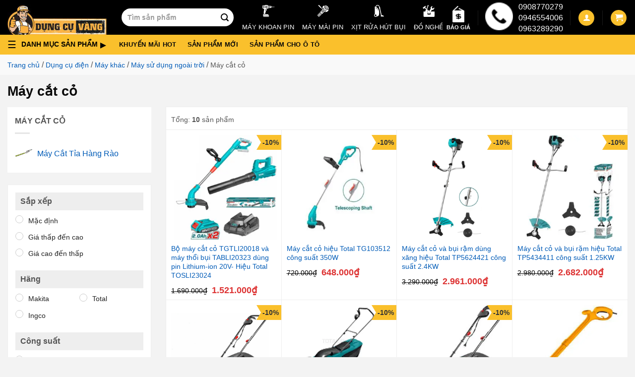

--- FILE ---
content_type: text/html; charset=UTF-8
request_url: https://dungcuvang.com/collections/may-cat-co
body_size: 39574
content:
<!DOCTYPE html> <!--[if IE 9 ]> <html lang="vi" prefix="og: https://ogp.me/ns#" class="ie9 loading-site no-js"> <![endif]--> <!--[if IE 8 ]> <html lang="vi" prefix="og: https://ogp.me/ns#" class="ie8 loading-site no-js"> <![endif]--> <!--[if (gte IE 9)|!(IE)]><!--><html lang="vi" prefix="og: https://ogp.me/ns#" class="loading-site no-js"> <!--<![endif]--><head><meta charset="UTF-8" /><link rel="profile" href="http://gmpg.org/xfn/11" /><link rel="pingback" href="https://dungcuvang.com/xmlrpc.php" /><link rel="preconnect" href="https://googletagmanager.com"><link rel="preconnect" href="https://www.google-analytics.com"><link rel="preconnect" href="https://googleads.g.doubleclick.net"><link rel="preconnect" href="https://connect.facebook.net"><meta name="google-site-verification" content="wynnoE2Bi53FB0-Yfv2DvgBLqS6VC-Xw1wYm9ElM7Nw" /><meta name='dmca-site-verification' content='anU3UGt5REswUjdBaDB2KzVML2xWUT090' /> <script>(function(html){html.className = html.className.replace(/\bno-js\b/,'js')})(document.documentElement);</script>  <script data-cfasync="false" data-pagespeed-no-defer>var gtm4wp_datalayer_name = "dataLayer";
	var dataLayer = dataLayer || [];
	const gtm4wp_use_sku_instead = 1;
	const gtm4wp_currency = 'VND';
	const gtm4wp_product_per_impression = 10;
	const gtm4wp_clear_ecommerce = false;</script> <meta name="viewport" content="width=device-width, initial-scale=1, maximum-scale=5" /><title>Máy cắt cỏ - Siêu thị Dụng Cụ Vàng</title><meta name="robots" content="follow, index, max-snippet:-1, max-video-preview:-1, max-image-preview:large"/><link rel="canonical" href="https://dungcuvang.com/collections/may-cat-co" /><meta property="og:locale" content="vi_VN" /><meta property="og:type" content="article" /><meta property="og:title" content="Máy cắt cỏ - Siêu thị Dụng Cụ Vàng" /><meta property="og:url" content="https://dungcuvang.com/collections/may-cat-co" /><meta property="og:site_name" content="Siêu thị Dụng Cụ Vàng" /><meta property="og:image" content="https://dungcuvang.com/wp-content/uploads/2021/05/M_y_c_t_c_Shindaiwa_260.png" /><meta property="og:image:secure_url" content="https://dungcuvang.com/wp-content/uploads/2021/05/M_y_c_t_c_Shindaiwa_260.png" /><meta property="og:image:width" content="800" /><meta property="og:image:height" content="800" /><meta property="og:image:alt" content="M Y C T C Shindaiwa 260" /><meta property="og:image:type" content="image/png" /><meta name="twitter:card" content="summary_large_image" /><meta name="twitter:title" content="Máy cắt cỏ - Siêu thị Dụng Cụ Vàng" /><meta name="twitter:label1" content="Sản phẩm" /><meta name="twitter:data1" content="10" /> <script type="application/ld+json" class="rank-math-schema-pro">{"@context":"https://schema.org","@graph":[{"@type":"Organization","@id":"https://dungcuvang.com/#organization","name":"D\u1ee5ng C\u1ee5 V\u00e0ng"},{"@type":"WebSite","@id":"https://dungcuvang.com/#website","url":"https://dungcuvang.com","name":"D\u1ee5ng C\u1ee5 V\u00e0ng","publisher":{"@id":"https://dungcuvang.com/#organization"},"inLanguage":"vi"},{"@type":"BreadcrumbList","@id":"https://dungcuvang.com/collections/may-cat-co#breadcrumb","itemListElement":[{"@type":"ListItem","position":"1","item":{"@id":"https://dungcuvang.com","name":"Trang ch\u1ee7"}},{"@type":"ListItem","position":"2","item":{"@id":"https://dungcuvang.com/collections/dung-cu-dien","name":"D\u1ee5ng c\u1ee5 \u0111i\u1ec7n"}},{"@type":"ListItem","position":"3","item":{"@id":"https://dungcuvang.com/collections/may-khac","name":"M\u00e1y kh\u00e1c"}},{"@type":"ListItem","position":"4","item":{"@id":"https://dungcuvang.com/collections/may-su-dung-ngoai-troi","name":"M\u00e1y s\u1eed d\u1ee5ng ngo\u00e0i tr\u1eddi"}},{"@type":"ListItem","position":"5","item":{"@id":"https://dungcuvang.com/collections/may-cat-co","name":"M\u00e1y c\u1eaft c\u1ecf"}}]},{"@type":"CollectionPage","@id":"https://dungcuvang.com/collections/may-cat-co#webpage","url":"https://dungcuvang.com/collections/may-cat-co","name":"M\u00e1y c\u1eaft c\u1ecf - Si\u00eau th\u1ecb D\u1ee5ng C\u1ee5 V\u00e0ng","isPartOf":{"@id":"https://dungcuvang.com/#website"},"inLanguage":"vi","breadcrumb":{"@id":"https://dungcuvang.com/collections/may-cat-co#breadcrumb"}}]}</script> <link rel='dns-prefetch' href='//maps.googleapis.com' /><link rel='dns-prefetch' href='//maps.gstatic.com' /><link rel='dns-prefetch' href='//fonts.googleapis.com' /><link rel='dns-prefetch' href='//fonts.gstatic.com' /><link rel='dns-prefetch' href='//ajax.googleapis.com' /><link rel='dns-prefetch' href='//apis.google.com' /><link rel='dns-prefetch' href='//google-analytics.com' /><link rel='dns-prefetch' href='//www.google-analytics.com' /><link rel='dns-prefetch' href='//ssl.google-analytics.com' /><link rel='dns-prefetch' href='//youtube.com' /><link rel='dns-prefetch' href='//api.pinterest.com' /><link rel='dns-prefetch' href='//cdnjs.cloudflare.com' /><link rel='dns-prefetch' href='//connect.facebook.net' /><link rel='dns-prefetch' href='//platform.twitter.com' /><link rel='dns-prefetch' href='//syndication.twitter.com' /><link rel='dns-prefetch' href='//platform.instagram.com' /><link rel='dns-prefetch' href='//disqus.com' /><link rel='dns-prefetch' href='//sitename.disqus.com' /><link rel='dns-prefetch' href='//s7.addthis.com' /><link rel='dns-prefetch' href='//platform.linkedin.com' /><link rel='dns-prefetch' href='//w.sharethis.com' /><link rel='dns-prefetch' href='//i0.wp.com' /><link rel='dns-prefetch' href='//i1.wp.com' /><link rel='dns-prefetch' href='//i2.wp.com' /><link rel='dns-prefetch' href='//stats.wp.com' /><link rel='dns-prefetch' href='//pixel.wp.com' /><link rel='dns-prefetch' href='//s.gravatar.com' /><link rel='dns-prefetch' href='//0.gravatar.com' /><link rel='dns-prefetch' href='//2.gravatar.com' /><link rel='dns-prefetch' href='//1.gravatar.com' /><link rel="alternate" type="application/rss+xml" title="Dòng thông tin Siêu thị Dụng Cụ Vàng &raquo;" href="https://dungcuvang.com/feed" /><link rel="alternate" type="application/rss+xml" title="Siêu thị Dụng Cụ Vàng &raquo; Dòng bình luận" href="https://dungcuvang.com/comments/feed" /><link rel="alternate" type="application/rss+xml" title="Nguồn cấp Siêu thị Dụng Cụ Vàng &raquo; Máy cắt cỏ Danh mục" href="https://dungcuvang.com/collections/may-cat-co/feed" /><style id='wp-emoji-styles-inline-css' type='text/css'>img.wp-smiley,img.emoji{display:inline!important;border:none!important;box-shadow:none!important;height:1em!important;width:1em!important;margin:0 0.07em!important;vertical-align:-0.1em!important;background:none!important;padding:0!important}</style><style id='classic-theme-styles-inline-css' type='text/css'>
/*! This file is auto-generated */
.wp-block-button__link{color:#fff;background-color:#32373c;border-radius:9999px;box-shadow:none;text-decoration:none;padding:calc(.667em + 2px) calc(1.333em + 2px);font-size:1.125em}.wp-block-file__button{background:#32373c;color:#fff;text-decoration:none}</style><link data-minify="1" rel='stylesheet' id='magnific-popup-css' href='https://dungcuvang.com/wp-content/cache/min/1/wp-content/plugins/devvn-woocommerce-reviews/library/magnific-popup/magnific-popup-9137344a3e661906bef51248ca886736.css' type='text/css' media='all' /><link rel='stylesheet' id='owl.carousel-css' href='https://dungcuvang.com/wp-content/cache/busting/1/wp-content/plugins/devvn-woocommerce-reviews/library/owl/assets/owl.carousel.min-1.5.3.css' type='text/css' media='all' /><link data-minify="1" rel='stylesheet' id='devvn-shortcode-reviews-style-css' href='https://dungcuvang.com/wp-content/cache/min/1/wp-content/plugins/devvn-woocommerce-reviews/css/devvn-shortcode-reviews-cc51f59b72835b8daf39395e300bdec5.css' type='text/css' media='all' /><link rel='stylesheet' id='toc-screen-css' href='https://dungcuvang.com/wp-content/cache/busting/1/wp-content/plugins/table-of-contents-plus/screen.min-2408.css' type='text/css' media='all' /><style id='woocommerce-inline-inline-css' type='text/css'>.woocommerce form .form-row .required{visibility:visible}</style><link data-minify="1" rel='stylesheet' id='megamenu-css' href='https://dungcuvang.com/wp-content/cache/min/1/wp-content/uploads/maxmegamenu/style-0f6ad59a84bab152c14ba502acfc8d81.css' type='text/css' media='all' /><link data-minify="1" rel='stylesheet' id='category-css-css' href='https://dungcuvang.com/wp-content/cache/min/1/wp-content/themes/flatsome-child/assets/css/category-9eae9b5c4d5a1407f6d9ab8bb1c90a3b.css' type='text/css' media='all' /><link data-minify="1" rel='stylesheet' id='slick-css' href='https://dungcuvang.com/wp-content/cache/min/1/wp-content/themes/flatsome-child/assets/slick/slick-f4c5040c3ddd679b45d112796e0a560f.css' type='text/css' media='all' /><link data-minify="1" rel='stylesheet' id='flatsome-main-css' href='https://dungcuvang.com/wp-content/cache/min/1/wp-content/themes/flatsome/assets/css/flatsome-a64b53ec713ccd36210eed5adeffc3d7.css' type='text/css' media='all' /><style id='flatsome-main-inline-css' type='text/css'>@font-face{font-family:"fl-icons";font-display:block;src:url(https://dungcuvang.com/wp-content/themes/flatsome/assets/css/icons/fl-icons.eot?v=3.14.3);src:url(https://dungcuvang.com/wp-content/themes/flatsome/assets/css/icons/fl-icons.eot#iefix?v=3.14.3) format("embedded-opentype"),url(https://dungcuvang.com/wp-content/themes/flatsome/assets/css/icons/fl-icons.woff2?v=3.14.3) format("woff2"),url(https://dungcuvang.com/wp-content/themes/flatsome/assets/css/icons/fl-icons.ttf?v=3.14.3) format("truetype"),url(https://dungcuvang.com/wp-content/themes/flatsome/assets/css/icons/fl-icons.woff?v=3.14.3) format("woff"),url(https://dungcuvang.com/wp-content/themes/flatsome/assets/css/icons/fl-icons.svg?v=3.14.3#fl-icons) format("svg")}</style><link data-minify="1" rel='stylesheet' id='flatsome-shop-css' href='https://dungcuvang.com/wp-content/cache/min/1/wp-content/themes/flatsome/assets/css/flatsome-shop-8913a086de36b33ef7134c79b517e242.css' type='text/css' media='all' /><link data-minify="1" rel='stylesheet' id='flatsome-style-css' href='https://dungcuvang.com/wp-content/cache/min/1/wp-content/themes/flatsome-child/style-7380e9c42360ebd78ff5d5e9fcb05d5c.css' type='text/css' media='all' /><style id='rocket-lazyload-inline-css' type='text/css'>.rll-youtube-player{position:relative;padding-bottom:56.23%;height:0;overflow:hidden;max-width:100%}.rll-youtube-player iframe{position:absolute;top:0;left:0;width:100%;height:100%;z-index:100;background:0 0}.rll-youtube-player img{bottom:0;display:block;left:0;margin:auto;max-width:100%;width:100%;position:absolute;right:0;top:0;border:none;height:auto;cursor:pointer;-webkit-transition:.4s all;-moz-transition:.4s all;transition:.4s all}.rll-youtube-player img:hover{-webkit-filter:brightness(75%)}.rll-youtube-player .play{height:72px;width:72px;left:50%;top:50%;margin-left:-36px;margin-top:-36px;position:absolute;background:url(https://dungcuvang.com/wp-content/plugins/wp-rocket/assets/img/youtube.png) no-repeat;cursor:pointer}</style> <script type="text/javascript" src="https://dungcuvang.com/wp-content/cache/busting/1/wp-includes/js/jquery/jquery.min-3.7.1.js" id="jquery-core-js"></script> <script type="text/javascript" id="jquery-js-after">/* <![CDATA[ */ var v = jQuery.fn.jquery;
			if (v && parseInt(v) >= 3 && window.self === window.top) {
				var readyList=[];
				window.originalReadyMethod = jQuery.fn.ready;
				jQuery.fn.ready = function(){
					if(arguments.length && arguments.length > 0 && typeof arguments[0] === "function") {
						readyList.push({"c": this, "a": arguments});
					}
					return window.originalReadyMethod.apply( this, arguments );
				};
				window.wpfReadyList = readyList;
			} /* ]]> */</script> <link rel="https://api.w.org/" href="https://dungcuvang.com/wp-json/" /><link rel="alternate" title="JSON" type="application/json" href="https://dungcuvang.com/wp-json/wp/v2/product_cat/2231" /><link rel="EditURI" type="application/rsd+xml" title="RSD" href="https://dungcuvang.com/xmlrpc.php?rsd" /><meta name="generator" content="WordPress 6.6.2" />  <script data-cfasync="false" data-pagespeed-no-defer type="text/javascript">var dataLayer_content = {"visitorEmail":"","visitorEmailHash":"","pageTitle":"Máy cắt cỏ - Siêu thị Dụng Cụ Vàng","pagePostType":"product","pagePostType2":"tax-product","pageCategory":[],"browserName":"","browserVersion":"","browserEngineName":"","browserEngineVersion":"","osName":"","osVersion":"","deviceType":"","deviceManufacturer":"","deviceModel":""};
	dataLayer.push( dataLayer_content );</script> <script>console.warn && console.warn("[GTM4WP] Google Tag Manager container code placement set to OFF !!!");
	console.warn && console.warn("[GTM4WP] Data layer codes are active but GTM container must be loaded using custom coding !!!");</script> <!--[if IE]><link rel="stylesheet" type="text/css" href="https://dungcuvang.com/wp-content/themes/flatsome/assets/css/ie-fallback.css"><script src="//cdnjs.cloudflare.com/ajax/libs/html5shiv/3.6.1/html5shiv.js"></script><script>var head = document.getElementsByTagName('head')[0],style = document.createElement('style');style.type = 'text/css';style.styleSheet.cssText = ':before,:after{content:none !important';head.appendChild(style);setTimeout(function(){head.removeChild(style);}, 0);</script><script src="https://dungcuvang.com/wp-content/themes/flatsome/assets/libs/ie-flexibility.js"></script><![endif]--> <script>(function(w,d,s,l,i){w[l]=w[l]||[];w[l].push({'gtm.start':
new Date().getTime(),event:'gtm.js'});var f=d.getElementsByTagName(s)[0],
j=d.createElement(s),dl=l!='dataLayer'?'&l='+l:'';j.async=true;j.src=
'https://www.googletagmanager.com/gtm.js?id='+i+dl;f.parentNode.insertBefore(j,f);
})(window,document,'script','dataLayer','GTM-NPTKJXL');</script> <meta name="google-site-verification" content="P_Y-qEmmmkAfHSRIFWlOVpoAHFRN5xJGdVwknJhaiAg" /> <noscript><style>.woocommerce-product-gallery{opacity:1!important}</style></noscript><link rel="icon" href="https://dungcuvang.com/wp-content/uploads/2021/05/cropped-favicon-100x100.png" sizes="32x32" /><link rel="icon" href="https://dungcuvang.com/wp-content/uploads/2021/05/cropped-favicon-300x300.png" sizes="192x192" /><link rel="apple-touch-icon" href="https://dungcuvang.com/wp-content/uploads/2021/05/cropped-favicon-300x300.png" /><meta name="msapplication-TileImage" content="https://dungcuvang.com/wp-content/uploads/2021/05/cropped-favicon-300x300.png" /><style id="custom-css" type="text/css">:root{--primary-color:#fac02c}.full-width .ubermenu-nav,.container,.row{max-width:1340px}.row.row-collapse{max-width:1310px}.row.row-small{max-width:1332.5px}.row.row-large{max-width:1370px}.sticky-add-to-cart--active,#wrapper,#main,#main.dark{background-color:#fff}.header-main{height:70px}#logo img{max-height:70px}#logo{width:200px}.header-bottom{min-height:10px}.header-top{min-height:60px}.transparent .header-main{height:30px}.transparent #logo img{max-height:30px}.has-transparent+.page-title:first-of-type,.has-transparent+#main>.page-title,.has-transparent+#main>div>.page-title,.has-transparent+#main .page-header-wrapper:first-of-type .page-title{padding-top:80px}.header.show-on-scroll,.stuck .header-main{height:70px!important}.stuck #logo img{max-height:70px!important}.search-form{width:35%}.header-bg-color,.header-wrapper{background-color:#000}.header-bottom{background-color:#fac02c}.top-bar-nav>li>a{line-height:16px}.header-main .nav>li>a{line-height:16px}.stuck .header-main .nav>li>a{line-height:50px}.header-bottom-nav>li>a{line-height:16px}@media (max-width:549px){.header-main{height:70px}#logo img{max-height:70px}}.main-menu-overlay{background-color:#0a0a0a}.nav-dropdown{font-size:100%}.header-top{background-color:#ff0000!important}.blog-wrapper{background-color:#fff}.accordion-title.active,.has-icon-bg .icon .icon-inner,.logo a,.primary.is-underline,.primary.is-link,.badge-outline .badge-inner,.nav-outline>li.active>a,.nav-outline>li.active>a,.cart-icon strong,[data-color='primary'],.is-outline.primary{color:#fac02c}[data-text-color="primary"]{color:#fac02c!important}[data-text-bg="primary"]{background-color:#fac02c}.scroll-to-bullets a,.featured-title,.label-new.menu-item>a:after,.nav-pagination>li>.current,.nav-pagination>li>span:hover,.nav-pagination>li>a:hover,.has-hover:hover .badge-outline .badge-inner,button[type="submit"],.button.wc-forward:not(.checkout):not(.checkout-button),.button.submit-button,.button.primary:not(.is-outline),.featured-table .title,.is-outline:hover,.has-icon:hover .icon-label,.nav-dropdown-bold .nav-column li>a:hover,.nav-dropdown.nav-dropdown-bold>li>a:hover,.nav-dropdown-bold.dark .nav-column li>a:hover,.nav-dropdown.nav-dropdown-bold.dark>li>a:hover,.is-outline:hover,.tagcloud a:hover,.grid-tools a,input[type='submit']:not(.is-form),.box-badge:hover .box-text,input.button.alt,.nav-box>li>a:hover,.nav-box>li.active>a,.nav-pills>li.active>a,.current-dropdown .cart-icon strong,.cart-icon:hover strong,.nav-line-bottom>li>a:before,.nav-line-grow>li>a:before,.nav-line>li>a:before,.banner,.header-top,.slider-nav-circle .flickity-prev-next-button:hover svg,.slider-nav-circle .flickity-prev-next-button:hover .arrow,.primary.is-outline:hover,.button.primary:not(.is-outline),input[type='submit'].primary,input[type='submit'].primary,input[type='reset'].button,input[type='button'].primary,.badge-inner{background-color:#fac02c}.nav-vertical.nav-tabs>li.active>a,.scroll-to-bullets a.active,.nav-pagination>li>.current,.nav-pagination>li>span:hover,.nav-pagination>li>a:hover,.has-hover:hover .badge-outline .badge-inner,.accordion-title.active,.featured-table,.is-outline:hover,.tagcloud a:hover,blockquote,.has-border,.cart-icon strong:after,.cart-icon strong,.blockUI:before,.processing:before,.loading-spin,.slider-nav-circle .flickity-prev-next-button:hover svg,.slider-nav-circle .flickity-prev-next-button:hover .arrow,.primary.is-outline:hover{border-color:#fac02c}.nav-tabs>li.active>a{border-top-color:#fac02c}.widget_shopping_cart_content .blockUI.blockOverlay:before{border-left-color:#fac02c}.woocommerce-checkout-review-order .blockUI.blockOverlay:before{border-left-color:#fac02c}.slider .flickity-prev-next-button:hover svg,.slider .flickity-prev-next-button:hover .arrow{fill:#fac02c}[data-icon-label]:after,.secondary.is-underline:hover,.secondary.is-outline:hover,.icon-label,.button.secondary:not(.is-outline),.button.alt:not(.is-outline),.badge-inner.on-sale,.button.checkout,.single_add_to_cart_button,.current .breadcrumb-step{background-color:#000}[data-text-bg="secondary"]{background-color:#000}.secondary.is-underline,.secondary.is-link,.secondary.is-outline,.stars a.active,.star-rating:before,.woocommerce-page .star-rating:before,.star-rating span:before,.color-secondary{color:#000}[data-text-color="secondary"]{color:#000000!important}.secondary.is-outline:hover{border-color:#000}.success.is-underline:hover,.success.is-outline:hover,.success{background-color:#1da04e}.success-color,.success.is-link,.success.is-outline{color:#1da04e}.success-border{border-color:#1da04e!important}[data-text-color="success"]{color:#1da04e!important}[data-text-bg="success"]{background-color:#1da04e}body{font-size:100%}body{font-family:"Roboto",sans-serif}body{font-weight:0}body{color:#555}.nav>li>a{font-family:"Roboto",sans-serif}.mobile-sidebar-levels-2 .nav>li>ul>li>a{font-family:"Roboto",sans-serif}.nav>li>a{font-weight:700}.mobile-sidebar-levels-2 .nav>li>ul>li>a{font-weight:700}h1,h2,h3,h4,h5,h6,.heading-font,.off-canvas-center .nav-sidebar.nav-vertical>li>a{font-family:"Roboto",sans-serif}h1,h2,h3,h4,h5,h6,.heading-font,.banner h1,.banner h2{font-weight:700}h1,h2,h3,h4,h5,h6,.heading-font{color:#0a0a0a}.alt-font{font-family:"Roboto",sans-serif}.alt-font{font-weight:0!important}.header:not(.transparent) .header-bottom-nav.nav>li>a{color:#0a0a0a}.header:not(.transparent) .header-bottom-nav.nav>li>a:hover,.header:not(.transparent) .header-bottom-nav.nav>li.active>a,.header:not(.transparent) .header-bottom-nav.nav>li.current>a,.header:not(.transparent) .header-bottom-nav.nav>li>a.active,.header:not(.transparent) .header-bottom-nav.nav>li>a.current{color:#780000}.header-bottom-nav.nav-line-bottom>li>a:before,.header-bottom-nav.nav-line-grow>li>a:before,.header-bottom-nav.nav-line>li>a:before,.header-bottom-nav.nav-box>li>a:hover,.header-bottom-nav.nav-box>li.active>a,.header-bottom-nav.nav-pills>li>a:hover,.header-bottom-nav.nav-pills>li.active>a{color:#FFF!important;background-color:#780000}a{color:#005bb7}a:hover{color:#036}.tagcloud a:hover{border-color:#036;background-color:#036}.shop-page-title.featured-title .title-overlay{background-color:rgba(255,255,255,0)}.badge-inner.on-sale{background-color:#d93}.badge-inner.new-bubble{background-color:#1e73be}.star-rating span:before,.star-rating:before,.woocommerce-page .star-rating:before,.stars a:hover:after,.stars a.active:after{color:#fac02c}.price del,.product_list_widget del,del .woocommerce-Price-amount{color:#000}ins .woocommerce-Price-amount{color:#d33}@media screen and (min-width:550px){.products .box-vertical .box-image{min-width:300px!important;width:300px!important}}.footer-1{background-color:#f9f9f9}.footer-2{background-color:#f9f9f9}.absolute-footer,html{background-color:#f3f3f3}.page-title-small+main .product-container>.row{padding-top:0}button[name='update_cart']{display:none}.label-new.menu-item>a:after{content:"New"}.label-hot.menu-item>a:after{content:"Hot"}.label-sale.menu-item>a:after{content:"Sale"}.label-popular.menu-item>a:after{content:"Popular"}</style><style type="text/css" id="wp-custom-css">.ctkm-text h2{text-align:center;background-color:#fc0}.ctkm-text p{font-size:medium}</style><style id="infinite-scroll-css" type="text/css">.page-load-status,.archive .woocommerce-pagination{display:none}</style><style type="text/css"></style><noscript><style id="rocket-lazyload-nojs-css">.rll-youtube-player,[data-lazy-src]{display:none!important}</style></noscript> <script type="application/ld+json">{
            "@context": "https://schema.org",
            "@type": "Product", 
            "image":  "https://dungcuvang.com/wp-content/uploads/2021/05/M_y_c_t_c_Shindaiwa_260.png",
            "description": "",
            
                                "isRelatedTo": [
                                                        {
                                    "@type": "Thing",
                                    "name": "Máy cắt tỉa hàng rào",
                                    "url": "https://dungcuvang.com/collections/may-cat-tia-hang-rao",
                                    "@id": "https://dungcuvang.com/collections/may-cat-tia-hang-rao#category",
                                    "image": "https://dungcuvang.com/wp-content/uploads/2021/05/859265945401.png",
                                    "mainEntityOfPage": "https://dungcuvang.com/collections/may-cat-tia-hang-rao",
                                    "description": "" 
                                }
                                                ],
                
            "name": "Máy cắt cỏ",
            "url": "https://dungcuvang.com/collections/may-cat-co",
            "@id": "https://dungcuvang.com/collections/may-cat-co#category",
            "model": "Máy cắt cỏ",
            "sku": "Máy cắt cỏ",
            "mpn": "Máy cắt cỏ",
                        "category": "https://dungcuvang.com/collections/may-su-dung-ngoai-troi",
            "mainEntityOfPage": "https://dungcuvang.com/collections/may-cat-co",
            "brand": {"@id": "https://dungcuvang.com#organization"},

            "logo": {
                "@context": "https://schema.org",
                "@type": "ImageObject",
                "url": "https://dungcuvang.com/wp-content/uploads/2021/05/M_y_c_t_c_Shindaiwa_260.png",
                "image":"https://dungcuvang.com/wp-content/uploads/2021/05/M_y_c_t_c_Shindaiwa_260.png",
                "name": "Máy cắt cỏ",
                "description": "",
                "representativeOfPage": "true",
                "uploadDate": "9956125252525-090909-2626 0303:0909:3535.35"
            },
            "offers": {
                "@type": "AggregateOffer",
                "availability": "https://schema.org/InStock",
                "priceCurrency": "VND",
                "itemCondition": "https://schema.org/NewCondition",
                "priceValidUntil": "February 15, 2025",
                "highPrice": "17500000",
                "lowPrice": "103000",
                "offerCount": "10",
                "url":"https://dungcuvang.com/collections/may-cat-co"
            },
            "aggregateRating": {
                "@type": "AggregateRating",
                "ratingCount": 30,
                "ratingValue": 4.7
            },
            "audience": [
                {
                    "@context": "https://schema.org",
                    "@type": "Audience",
                    "audienceType": "https://vi.wikipedia.org/wiki/Th%E1%BB%A3_m%E1%BB%99c",
                    "url": "https://vi.wikipedia.org/wiki/Th%E1%BB%A3_m%E1%BB%99c",
                    "name": "Thợ Mộc",
                    "geographicArea": {
                    "@type": "AdministrativeArea",
                    "url": "https://vi.wikipedia.org/wiki/Vi%E1%BB%87t_Nam",
                    "@id": "kg:/m/01crd5",
                    "name": "Việt Nam"
                }
                },
                    {
                    "@context": "https://schema.org",
                    "@type": "Audience",
                    "audienceType": ["https://vi.wikipedia.org/wiki/H%E1%BB%99_gia_%C4%91%C3%ACnh"],
                    "url": "https://vi.wikipedia.org/wiki/H%E1%BB%99_gia_%C4%91%C3%ACnh",
                    "name": "Hộ Gia Đình",
                    "geographicArea": {
                    "@type": "AdministrativeArea",
                    "url": "https://vi.wikipedia.org/wiki/Vi%E1%BB%87t_Nam",
                    "@id": "kg:/m/01crd5",
                    "name": "Việt Nam"
                    }
                }
            ],
            "potentialAction": 
                {
                    "instrument": ["phone", "laptop", "pc", "tablet"],
                    "@type": "BuyAction",
                    "mainEntityOfPage": "https://dungcuvang.com/gio-hang",
                    "name": "giỏ hàng",
                    "url": "https://dungcuvang.com/gio-hang",
                    "target": "https://dungcuvang.com/gio-hang",
                    "description": "Chọn mua hàng",
                    "location": {
                        "@type": "City",
                        "sameAs": ["https://en.wikipedia.org/wiki/Vietnam", "https://www.wikidata.org/wiki/Q881"],
                        "name": "Việt Nam",
                        "url": "https://vi.wikipedia.org/wiki/Vi%E1%BB%87t_Nam",
                        "@id": "kg:/m/01crd5",
                        "mainEntityOfPage":"https://www.google.com/search?q=việt+nam&amp;kponly=&amp;kgmid=/m/01crd5","hasMap": "https://goo.gl/maps/5HUQFbzHSxRuAWVBA"
                    }
                }
            }</script> <script type="application/ld+json">{"@context":"https://schema.org",
        "@type":"Person",
        "alternateName":["Vũ Thế Bảo"],
        "sameAs":[
            "https://vuthebaodungcuvang1.wordpress.com/",
            "https://vuthebaodungcuvang.blogspot.com/2021/08/vu-bao-ceo-of-dung-cu-vang.html",
            "https://www.tumblr.com/blog/vuthebaodungcuvang1",
            "https://profile.hatena.ne.jp/vuthebaodungcuvang/",
            "https://about.me/vuthebaodungcuvang/",
            "http://www.pearltrees.com/vuthebaodungcuvang",
            "https://twitter.com/vuthebaoceodcv/",
            "https://www.linkedin.com/in/vuthebaodungccuvang/",
            "https://www.pinterest.com/vuthebaodungcuvang/",
            "https://www.instagram.com/vuthebaodungcuvang/",
            "https://vuthebaodungcuvang.weebly.com/",
            "https://profile.hatena.ne.jp/vuthebaodungcuvang/"
        ],
        "knowsLanguage":["Vietnamese","English"],
        "url":"https://dungcuvang.com/vu-the-bao",
        "mainEntityOfPage":"https://dungcuvang.com/vu-the-bao",
        "@id":"https://dungcuvang.com/vu-the-bao#person",
        "familyName":"Bảo",
        "additionalName":"Vũ",
        "givenName":"Thế",
        "name":"Vũ Thế Bảo",
        "birthDate":"1993-08-05, 12:00:00 AM",
        "description":"Vào ngày 04/08/2020, Dụng Cụ Vàng hay tên giao dịch là Công ty TNHH Thương mại Trực tuyến SKYTOOLS chính thức được thành lập",
        "jobTitle":"CEO tại Cửa Hàng Dụng Cụ Vàng",
        "gender":"https://schema.org/Male",
        "height":"1m70",
        "email":"dungcuvang@gmail.com",
        "image":"https://dungcuvang.com/wp-content/uploads/2021/06/logo-dung-cu-vang-top-1.webp",
        "alumniOf":{"@type":"EducationalOrganization",
        "sameAs":[
            "https://en.wikipedia.org/wiki/Ho_Chi_Thế_University_of_Industry",
            "https://heeap.org/partners/industrial-university-ho-chi-minh-city"
        ],
        "name":"Industrial University Of HoChiThế City",
        "url":"https://sv.iuh.edu.vn/",
        "@id":"kg:/m/02pyzdj",
        "description":"Ho Chi Minh University of Industry, is a university in Gò Vấp District, Ho Chi Minh City, Vietnam. It is one of the technicalof technical universities in Ho Chi Minh City. The university has 2,000 employees, including about 1,600 teachers and 200 guest trainers who are invited from universities, scientific institutes, and industry",
        "mainEntityOfPage":"https://sv.iuh.edu.vn/"},
        "worksFor":{
            "@type":"Organization",
            "name": "Dụng Cụ Vàng",
            "url": "https://dungcuvang.com",
            "@id":"kg:/g/11rrqwzrm0",
            "location":{
            "@type":"PostalAddress",
        "addressCountry":"Việt Nam",
        "postalCode":"70000",
        "addressLocality":"Hồ Chí Minh",
        "addressRegion":"Việt Nam",
        "streetAddress":"245/75/40 Nguyễn Trãi, phường Nguyễn Cư Trinh, quận 1, TPHCM"}},
        "nationality":{
        "@type":"Country","@id":"kg:/m/01crd5","url":"https://vi.wikipedia.org/wiki/Vi%E1%BB%87t_Nam",
        "name":"Việt Nam",
        "sameAs":[
        "https://en.wikipedia.org/wiki/Vietnam",
        "https://www.wikidata.org/wiki/Q881"],
        "logo":"https://upload.wikimedia.org/wikipedia/commons/2/21/Flag_of_Vietnam.svg",
        "hasMap":"https://goo.gl/maps/5HUQFbzHSxRuAWVBA"},
        "address":{
        "@type":"PostalAddress",
        "addressCountry":"Việt Nam",
        "addressRegion":"Hồ Chí Minh",
        "addressLocality":"Quận 1"},
        "birthPlace":{
            "@type":"Place",
            "sameAs":[
                "https://www.wikidata.org/wiki/Q30599",
                "https://vi.wikipedia.org/wiki/Pleiku"
        ],
            "@id":"kg:/m/0hn4h","url":"https://vi.wikipedia.org/wiki/Pleiku","name":"Pleiku",
            "description":"Pleiku (Pờ-lây-cu) hay còn được biết đến rộng rãi với tên Plây Ku, là thành phố tỉnh lỵ của tỉnh Gia Lai, thuộc vùng Tây Nguyên, Việt Nam.",
        "hasMap":"https://goo.gl/maps/sDGDTqdd1QWLeWax7"}}</script> <script type="application/ld+json">{
        "@context": "http://schema.org",
        "@type":"Website",
        "@id":"https://dungcuvang.com/#website",
        "Name":"Siêu Thị Dụng Cụ Vàng- Giá Siêu Tốt- Giao Siêu Tốc",
        "url":"https://dungcuvang.com/",
         "inLanguage":"vi-VN",
          "description":"Dụng Cụ Vàng chuyên đồ nghề, thiết bị, máy móc tại 52 Đông Du, Bến Nghé, Q.1, TP.HCM. MST: 0316419566 SĐT: 0909454195, 0901354195. CEO: Vũ Thế Bảo","copyrightHolder":{"@id":"kg:/g/11rrqwzrm0"}, "author":{"@id":"kg:/g/11rrqwzrm0"}, "publisher":{"@id":"kg:/g/11rrqwzrm0"},
          "potentialAction":{"@type":"SearchAction","target":"https://dungcuvang.com?s={search_term_string}&post_type=product","query-input":"required name=search_term_string"}}</script> <script type="application/ld+json">{
        "@context": "http://schema.org",
        "@type":"Organization",
        "@id":"kg:/g/11rrqwzrm0",
        "name":"Dụng Cụ Vàng",
        "url":"https://dungcuvang.com/",
        "alternateName":["Công ty TNHH Thương Mại Trực Tuyến Skytools","SKYTOOLS ONLINE TRADING CO.,LTD","Dụng Cụ Vàng Cửa Hàng Công Cụ Ở TP.HCM","Dụng Cụ Vàng | Chuyên dụng cụ, công cụ, máy móc, đồ nghề, power tools, hand tools tại TP.HCM","dungcuvang","dungcuvang.com"],
        "description":"Dụng Cụ Vàng chuyên đồ nghề, thiết bị, máy móc tại 52 Đông Du, Bến Nghé, Q.1, TP.HCM. MST: 0316419566 SĐT: 0909454195, 0901354195. CEO: Vũ Thế Bảo",
        "disambiguatingDescription":"Dụng Cụ Vàng chuyên cung cấp sản phẩm máy móc, công cụ, dụng cụ, đồ nghề, power tools, hand tools tại TPHCM. Công ty TNHH TM Trực Tuyến SKYTOOLS thành lập vào 04/08/2020 với hơn 10 năm kinh nghiệm. Dụng Cụ Vàng dẫn dắt bởi ông Vũ Thế Bảo. Với dòng sản phẩm chủ lực như: máy khoan (bê tông, sắt, động lực, búa, từ, đá, góc, pin), máy mài (khuôn, thẳng, góc, 2 đá), máy cắt (sắt, bàn, lọng, nhôm), máy cưa (pin, lọng, gỗ, bàn, xích, đĩa, kiếm) , dụng cụ cầm tay, dụng cụ điện, dụng cụ pin, đo, xăng, khí nén, máy hút bụi, máy hàn, thang nhôm, máy rửa xe . Với hơn 10.000 sản phẩm của thương hiệu như Makita, bosch, total, Dewalt, Ken, Crown, Stanley, black & decker, DCA, milwaukee, hồng ký, FEG, dekton, truper, pretul, ingco, cfcooper.",
        "logo":{"@type":"ImageObject","@id":"https://dungcuvang.com/#logo",
        "inLanguage":"vi-VN","url":"https://dungcuvang.com/wp-content/uploads/2021/06/logo-dung-cu-vang-top-1.png","width":"200","height":"75","caption":"Siêu Thị Dụng Cụ Vàng"},
        "image":{"@id":"https://dungcuvang.com/#logo"},

        "sameAs":["https://www.facebook.com/dungcuvang",
        	"https://www.youtube.com/channel/UCa_EnBezQqncYddYhzWUffQ",
        	"https://twitter.com/dungcuvang",
              "https://tiki.vn/cua-hang/dung-cu-vang",
        	"https://shopee.vn/dungcuvangtool",      	     "https://www.google.com/maps/d/viewer?mid=1w9cphfYhtfw1wfdcN3a5Ed4RIVRFlz7K&ll=10.83104985288804%2C106.68723390000001&z=11",
        	"https://www.instagram.com/dungcuvang/",
        	"https://dungcuvang.blogspot.com/",
        	"https://www.pinterest.com/dungcuvang1/",
        	"https://sites.google.com/view/dungcuvang/",
        	"https://www.linkedin.com/in/dungcuvang/",
        	"https://about.me/dungcuvang",
        	"https://dungcuvang.business.site/",
        	"https://dungcuvang.tumblr.com/",
        	"https://dungcuvang1.wixsite.com/website/",
        	"https://dungcuvangvietnam.wordpress.com/",
        	"https://dungcuvang.weebly.com/",
        	"https://www.plurk.com/dungcuvang",
        	"https://www.google.com/maps/place/D%E1%BB%A5ng+C%E1%BB%A5+V%C3%A0ng/@10.7763276,106.7046907,15z/data=!4m2!3m1!1s0x0:0xc29e90eb22594b5a?sa=X&ved=2ahUKEwi_l-Xqyf7xAhWdILcAHRi9BuwQ_BIwRnoFCJwBEAU",
        	"http://www.pearltrees.com/dungcuvang",
        	"https://b.hatena.ne.jp/dungcuvang/bookmark",
        	"https://www.diigo.com/profile/dungcuvang",
        	"https://www.instapaper.com/p/dungcuvang",
        	"https://muckrack.com/dung-cu-vang",
        	"https://getpocket.com/@dungcuvang-handtools",
        	"https://masocongty.vn/company/3512733/cong-ty-tnhh-thuong-mai-truc-tuyen-skytools.html",
        	"https://vimeo.com/dungcuvang",
        	"https://drive.google.com/drive/folders/1GbB7CBv_ZfWg70jkT8FnhaUdhvcIuQxZ",
        "https://www.google.com/search?q=d%E1%BB%A5ng+c%E1%BB%A5+v%C3%A0ng+chuy%C3%AAn+d%E1%BB%A5ng+c%E1%BB%A5+m%C3%A1y+m%C3%B3c+c%C3%B4ng+c%E1%BB%A5+%C4%91%E1%BB%93+ngh%E1%BB%81+hand+tools+t%E1%BA%A1i+tp+hcm&kponly=&kgmid=/g/11rrqwzrm0",
        "http://masocongty.vn/company/3512733/cong-ty-tnhh-thuong-mai-truc-tuyen-skytools.html",
        "https://masothue.com/0316419566-cong-ty-tnhh-thuong-mai-truc-tuyen-skytools",
        "https://www.tratencongty.com/company/4bff412e-cong-ty-tnhh-thuong-mai-truc-tuyen-skytools/",
        "https://www.masodoanhnghiep.vn/cong-ty-tnhh-thuong-mai-truc-tuyen-skytools-1780585.html",
        "https://trangvangdoanhnghiep.vn/0316419566-cong-ty-tnhh-thuong-mai-truc-tuyen-skytools-cty",
        "https://dulieucongty.net/cong-ty-tnhh-thuong-mai-truc-tuyen-skytools"],

        "location":{"@type":"Place","address":{"@type":"PostalAddress","@id":"https://dungcuvang.com/#address","addressCountry":"Việt Nam","addressLocality":"Quận 1","addressRegion":"Hồ Chí Minh","postalCode":"71006","streetAddress":"52 Đông Du, Bến Nghé, Quận 1, Thành phố Hồ Chí Minh"},
        "hasMap":["https://vymaps.com/VN/Dung-Cu-Vang-121544/","https://www.google.com/maps/place/D%E1%BB%A5ng+C%E1%BB%A5+V%C3%A0ng/@10.7763276,106.702502,17z/data=!3m1!4b1!4m5!3m4!1s0x0:0xc29e90eb22594b5a!8m2!3d10.7763198!4d106.704699"," https://www.google.com/maps/d/viewer?mid=1w9cphfYhtfw1wfdcN3a5Ed4RIVRFlz7K&ll=10.831049852888029%2C106.68723390000001&z=11"]},
        "slogan":"Giá Siêu Tốt- Giao Siêu Tốc",
        "email":["cskh@dungcuvang.com","dungcuvang1@gmail.com"],
        "telephone":["0909454195","0901354195"],
        "founder":{"@tpye":"person","name":"Vũ Thế Bảo","url":"https://dungcuvang.com/vu-the-bao","@id":"https://dungcuvang.com/vu-the-bao#person"},
        "foundingDate":"2020-08-04"}</script> </head><body class="archive tax-product_cat term-may-cat-co term-2231 theme-flatsome woocommerce woocommerce-page woocommerce-no-js mega-menu-my-custom-menu full-width lightbox nav-dropdown-has-arrow nav-dropdown-has-shadow nav-dropdown-has-border mobile-submenu-slide mobile-submenu-slide-levels-2 mobile-submenu-toggle"> <a class="skip-link screen-reader-text" href="#main">Skip to content</a><div id="wrapper"><header id="header" class="header "><div class="header-wrapper"><div id="masthead" class="header-main hide-for-sticky nav-dark"><div class="header-inner flex-row container logo-left medium-logo-center" role="navigation"><div id="logo" class="flex-col logo"> <a href="https://dungcuvang.com/" title="Siêu thị Dụng Cụ Vàng - Giá Siêu Tốt &#8211; Giao Siêu Tốc" rel="home"> <img data-no-lazy="1" width="200" height="70" src="https://dungcuvang.com/wp-content/uploads/2022/12/dungcuvang-logo.jpg" class="header_logo header-logo" alt="Siêu thị Dụng Cụ Vàng"/><img data-no-lazy="1" width="200" height="70" src="https://dungcuvang.com/wp-content/uploads/2022/12/dungcuvang-logo.jpg" class="header-logo-dark" alt="Siêu thị Dụng Cụ Vàng"/></a></div><div class="flex-col show-for-medium flex-left"><ul class="mobile-nav nav nav-left "><li class="nav-icon has-icon"> <a href="#" data-open="#main-menu" data-pos="left" data-bg="main-menu-overlay" data-color="" class="is-small" aria-label="Menu" aria-controls="main-menu" aria-expanded="false"> <i class="icon-menu" ></i> <span class="menu-title uppercase hide-for-small">Menu</span> </a></li></ul></div><div class="flex-col hide-for-medium flex-left flex-grow"><ul class="header-nav header-nav-main nav nav-left nav-uppercase" ><li class="header-search-form search-form html relative has-icon"><div class="header-search-form-wrapper"><div class="searchform-wrapper ux-search-box relative form-flat is-normal"><form role="search" method="get" class="searchform" action="https://dungcuvang.com/"><div class="flex-row relative"><div class="flex-col flex-grow"> <label class="screen-reader-text" for="woocommerce-product-search-field-0">Tìm kiếm:</label> <input type="search" id="woocommerce-product-search-field-0" class="search-field mb-0" placeholder="Tìm sản phẩm" value="" name="s" /> <input type="hidden" name="post_type" value="product" /></div><div class="flex-col"> <button type="submit" value="Tìm kiếm" class="ux-search-submit submit-button secondary button icon mb-0" aria-label="Submit"> <i class="icon-search" ></i> </button></div></div><div class="live-search-results text-left z-top"></div></form></div></div></li><li class="header-block"><div class="header-block-block-2"><div id="stack-2709072686" class="stack top-menu text-white stack-row justify-center items-center"> <a class="plain" href="/collections/may-khoan-pin" ><div class="icon-box featured-box icon-box-center text-center is-small" ><div class="icon-box-img" style="width: 29px"><div class="icon"><div class="icon-inner" style="color:rgb(255, 255, 255);"> <img width="29" height="24" src="data:image/svg+xml,%3Csvg%20xmlns='http://www.w3.org/2000/svg'%20viewBox='0%200%2029%2024'%3E%3C/svg%3E" class="attachment-medium size-medium" alt="" decoding="async" data-lazy-src="https://dungcuvang.com/wp-content/uploads/2021/07/hd_mainmenu_icon1.png" /><noscript><img width="29" height="24" src="https://dungcuvang.com/wp-content/uploads/2021/07/hd_mainmenu_icon1.png" class="attachment-medium size-medium" alt="" decoding="async" /></noscript></div></div></div><div class="icon-box-text last-reset"><p class="uppercase">MÁY KHOAN PIN</p></div></div> </a> <a class="plain" href="/collections/may-mai-dung-pin" ><div class="icon-box featured-box icon-box-center text-center is-small" ><div class="icon-box-img" style="width: 29px"><div class="icon"><div class="icon-inner" style="color:rgb(255, 255, 255);"> <img width="29" height="24" src="data:image/svg+xml,%3Csvg%20xmlns='http://www.w3.org/2000/svg'%20viewBox='0%200%2029%2024'%3E%3C/svg%3E" class="attachment-medium size-medium" alt="May Mai" decoding="async" data-lazy-src="https://dungcuvang.com/wp-content/uploads/2021/08/may-mai.png" /><noscript><img width="29" height="24" src="https://dungcuvang.com/wp-content/uploads/2021/08/may-mai.png" class="attachment-medium size-medium" alt="May Mai" decoding="async" /></noscript></div></div></div><div class="icon-box-text last-reset"><p class="uppercase">MÁY MÀI PIN</p></div></div> </a> <a class="plain" href="/collections/dung-cu-xit-rua-hut-bui" ><div class="icon-box featured-box icon-box-center text-center is-small" ><div class="icon-box-img" style="width: 29px"><div class="icon"><div class="icon-inner" style="color:rgb(255, 255, 255);"> <img width="29" height="24" src="data:image/svg+xml,%3Csvg%20xmlns='http://www.w3.org/2000/svg'%20viewBox='0%200%2029%2024'%3E%3C/svg%3E" class="attachment-medium size-medium" alt="" decoding="async" data-lazy-src="https://dungcuvang.com/wp-content/uploads/2021/07/hd_mainmenu_icon4.png" /><noscript><img width="29" height="24" src="https://dungcuvang.com/wp-content/uploads/2021/07/hd_mainmenu_icon4.png" class="attachment-medium size-medium" alt="" decoding="async" /></noscript></div></div></div><div class="icon-box-text last-reset"><p class="uppercase">XỊT RỬA HÚT BỤI</p></div></div> </a> <a class="plain" href="/collections/dung-cu-cam-tay-do-nghe" ><div class="icon-box featured-box icon-box-center text-center is-small" ><div class="icon-box-img" style="width: 29px"><div class="icon"><div class="icon-inner" style="color:rgb(255, 255, 255);"> <img width="29" height="24" src="data:image/svg+xml,%3Csvg%20xmlns='http://www.w3.org/2000/svg'%20viewBox='0%200%2029%2024'%3E%3C/svg%3E" class="attachment-medium size-medium" alt="Do Nghe" decoding="async" data-lazy-src="https://dungcuvang.com/wp-content/uploads/2021/08/do-nghe.png" /><noscript><img width="29" height="24" src="https://dungcuvang.com/wp-content/uploads/2021/08/do-nghe.png" class="attachment-medium size-medium" alt="Do Nghe" decoding="async" /></noscript></div></div></div><div class="icon-box-text last-reset"><p class="uppercase">ĐỒ NGHỀ</p></div></div> </a><style>#stack-2709072686>*{--stack-gap:1rem}</style></div></div></li></ul></div><div class="flex-col hide-for-medium flex-right"><ul class="header-nav header-nav-main nav nav-right nav-uppercase"><li class="html custom html_topbar_right"> <a class="plain" href="/lien-he-bao-gia" ><div class="icon-box featured-box top-menu bao-gia-icon text-white icon-box-center text-center" ><div class="icon-box-img" style="width: 24px"><div class="icon"><div class="icon-inner" style="color:rgb(255, 255, 255);"> <img width="26" height="36" src="data:image/svg+xml,%3Csvg%20xmlns='http://www.w3.org/2000/svg'%20viewBox='0%200%2026%2036'%3E%3C/svg%3E" class="attachment-medium size-medium" alt="Baogia" decoding="async" data-lazy-src="https://dungcuvang.com/wp-content/uploads/2021/11/baogia.png" /><noscript><img width="26" height="36" src="https://dungcuvang.com/wp-content/uploads/2021/11/baogia.png" class="attachment-medium size-medium" alt="Baogia" decoding="async" /></noscript></div></div></div><div class="icon-box-text last-reset"><p class="uppercase">BÁO GIÁ</p></div></div> </a></li><li class="header-divider"></li><li class="html custom html_topbar_left"><div class="icon-box featured-box icon-box-left text-left is-small" style="margin:0px 0px 0px 0px;"><div class="icon-box-img" style="width: 56px"><div class="icon"><div class="icon-inner" style="color:rgb(255, 255, 255);"> <img width="36" height="36" src="data:image/svg+xml,%3Csvg%20xmlns='http://www.w3.org/2000/svg'%20viewBox='0%200%2036%2036'%3E%3C/svg%3E" class="attachment-medium size-medium" alt="Hotline" decoding="async" data-lazy-src="https://dungcuvang.com/wp-content/uploads/2021/11/hotline.png" /><noscript><img width="36" height="36" src="https://dungcuvang.com/wp-content/uploads/2021/11/hotline.png" class="attachment-medium size-medium" alt="Hotline" decoding="async" /></noscript></div></div></div><div class="icon-box-text last-reset"><div class="phonebox"> <a class="hotline hotline2" href="tel:0908770279" target="_blank" rel="noopener">0908770279</a> <br> <a class="hotline hotline1" href="tel:0946554006" target="_blank" rel="noopener">0946554006</a> <br> <a class="hotline hotline1" href="tel:0963289290" target="_blank" rel="noopener">0963289290</a></div></div></div></li><li class="header-divider"></li><li class="account-item has-icon " ><div class="header-button"> <a href="https://dungcuvang.com/tai-khoan" class="nav-top-link nav-top-not-logged-in icon primary button circle is-small" > <i class="icon-user" ></i> </a></div></li><li class="header-divider"></li><li class="cart-item has-icon"><div class="header-button"> <a href="https://dungcuvang.com/gio-hang" title="Giỏ hàng" class="header-cart-link icon primary button circle is-small"> <i class="icon-shopping-cart" data-icon-label="0"> </i> </a></div></li></ul></div><div class="flex-col show-for-medium flex-right"><ul class="mobile-nav nav nav-right "><li class="cart-item has-icon"><div class="header-button"> <a href="https://dungcuvang.com/gio-hang" title="Giỏ hàng" class="header-cart-link icon primary button circle is-small"> <i class="icon-shopping-cart" data-icon-label="0"> </i> </a></div></li></ul></div></div><div class="container"><div class="top-divider full-width"></div></div></div><div id="wide-nav" class="header-bottom wide-nav hide-for-sticky nav-dark flex-has-center"><div class="flex-row container"><div class="flex-col hide-for-medium flex-left"><ul class="nav header-nav header-bottom-nav nav-left nav-spacing-large nav-uppercase"><li class="header-block"><div class="header-block-block-1"><div id="mega-menu-wrap-my-custom-menu" class="mega-menu-wrap"><div class="mega-menu-toggle"><div class="mega-toggle-blocks-left"></div><div class="mega-toggle-blocks-center"></div><div class="mega-toggle-blocks-right"><div class='mega-toggle-block mega-menu-toggle-block mega-toggle-block-1' id='mega-toggle-block-1' tabindex='0'><span class='mega-toggle-label' role='button' aria-expanded='false'><span class='mega-toggle-label-closed'>DANH MỤC SẢN PHẨM</span><span class='mega-toggle-label-open'>DANH MỤC SẢN PHẨM</span></span></div></div></div><ul id="mega-menu-my-custom-menu" class="mega-menu max-mega-menu mega-menu-horizontal mega-no-js" data-event="hover_intent" data-effect="fade_up" data-effect-speed="200" data-effect-mobile="disabled" data-effect-speed-mobile="0" data-mobile-force-width="false" data-second-click="go" data-document-click="collapse" data-vertical-behaviour="standard" data-breakpoint="600" data-unbind="true" data-mobile-state="collapse_all" data-hover-intent-timeout="300" data-hover-intent-interval="100"><li class='mega-menu-item mega-menu-item-type-custom mega-menu-item-object-custom mega-menu-item-has-children mega-menu-megamenu mega-align-bottom-left mega-menu-grid mega-menu-item-10911' id='mega-menu-item-10911'><a class="mega-menu-link" href="/collections/dung-cu-dien" aria-haspopup="true" aria-expanded="false" tabindex="0">Dụng cụ điện<span class="mega-indicator"></span></a><ul class="mega-sub-menu"><li class='mega-menu-row' id='mega-menu-10911-0'><ul class="mega-sub-menu"><li class='mega-menu-column mega-menu-columns-4-of-12' id='mega-menu-10911-0-0'><ul class="mega-sub-menu"><li class='mega-menu-item mega-menu-item-type-custom mega-menu-item-object-custom mega-menu-item-has-children mega-menu-item-10938' id='mega-menu-item-10938'><a class="mega-menu-link" href="https://dungcuvang.com/collections/may-khoan">Máy khoan<span class="mega-indicator"></span></a><ul class="mega-sub-menu"><li class='mega-menu-item mega-menu-item-type-custom mega-menu-item-object-custom mega-menu-item-116201' id='mega-menu-item-116201'><a class="mega-menu-link" href="https://dungcuvang.com/collections/may-khoan-bosch">Máy khoan Bosch</a></li><li class='mega-menu-item mega-menu-item-type-custom mega-menu-item-object-custom mega-menu-item-116200' id='mega-menu-item-116200'><a class="mega-menu-link" href="https://dungcuvang.com/collections/may-khoan-makita">Máy khoan Makita</a></li><li class='mega-menu-item mega-menu-item-type-custom mega-menu-item-object-custom mega-menu-item-117672' id='mega-menu-item-117672'><a class="mega-menu-link" href="https://dungcuvang.com/collections/may-khoan-dong-luc">Máy khoan động lực</a></li><li class='mega-menu-item mega-menu-item-type-custom mega-menu-item-object-custom mega-menu-item-124438' id='mega-menu-item-124438'><a class="mega-menu-link" href="https://dungcuvang.com/collections/may-khoan-tuong">Máy khoan tường</a></li><li class='mega-menu-item mega-menu-item-type-custom mega-menu-item-object-custom mega-menu-item-117671' id='mega-menu-item-117671'><a class="mega-menu-link" href="https://dungcuvang.com/collections/may-khoan-be-tong">Máy khoan bê tông</a></li><li class='mega-menu-item mega-menu-item-type-taxonomy mega-menu-item-object-product_cat mega-menu-item-142741' id='mega-menu-item-142741'><a class="mega-menu-link" href="https://dungcuvang.com/collections/may-duc-be-tong">Máy Đục Bê Tông</a></li><li class='mega-menu-item mega-menu-item-type-custom mega-menu-item-object-custom mega-menu-item-116198' id='mega-menu-item-116198'><a class="mega-menu-link" href="https://dungcuvang.com/collections/may-khoan-bua">Máy khoan búa</a></li><li class='mega-menu-item mega-menu-item-type-custom mega-menu-item-object-custom mega-menu-item-116199' id='mega-menu-item-116199'><a class="mega-menu-link" href="https://dungcuvang.com/collections/may-khoan-ban">Máy khoan bàn</a></li><li class='mega-menu-item mega-menu-item-type-taxonomy mega-menu-item-object-product_cat mega-menu-item-142742' id='mega-menu-item-142742'><a class="mega-menu-link" href="https://dungcuvang.com/collections/may-van-vit">Máy Vặn Vít</a></li><li class='mega-menu-item mega-menu-item-type-taxonomy mega-menu-item-object-product_cat mega-menu-item-142743' id='mega-menu-item-142743'><a class="mega-menu-link" href="https://dungcuvang.com/collections/may-siet-bu-long">Máy Siết Bu Lông</a></li><li class='mega-menu-item mega-menu-item-type-custom mega-menu-item-object-custom mega-menu-item-116196' id='mega-menu-item-116196'><a class="mega-menu-link" href="https://dungcuvang.com/collections/bo-may-khoan-da-nang">Bộ máy khoan đa năng</a></li></ul></li></ul></li><li class='mega-menu-column mega-menu-columns-4-of-12' id='mega-menu-10911-0-1'><ul class="mega-sub-menu"><li class='mega-menu-item mega-menu-item-type-custom mega-menu-item-object-custom mega-menu-item-has-children mega-menu-item-10940' id='mega-menu-item-10940'><a class="mega-menu-link" href="/collections/may-mai">Máy mài<span class="mega-indicator"></span></a><ul class="mega-sub-menu"><li class='mega-menu-item mega-menu-item-type-custom mega-menu-item-object-custom mega-menu-item-116203' id='mega-menu-item-116203'><a class="mega-menu-link" href="https://dungcuvang.com/collections/may-mai-makita">Máy mài makita</a></li><li class='mega-menu-item mega-menu-item-type-custom mega-menu-item-object-custom mega-menu-item-116202' id='mega-menu-item-116202'><a class="mega-menu-link" href="https://dungcuvang.com/collections/may-mai-bosch">Máy mài bosch</a></li><li class='mega-menu-item mega-menu-item-type-custom mega-menu-item-object-custom mega-menu-item-117674' id='mega-menu-item-117674'><a class="mega-menu-link" href="https://dungcuvang.com/collections/may-mai-2-da">máy mài 2 đá</a></li><li class='mega-menu-item mega-menu-item-type-custom mega-menu-item-object-custom mega-menu-item-117669' id='mega-menu-item-117669'><a class="mega-menu-link" href="https://dungcuvang.com/collections/may-mai-goc">máy mài góc</a></li><li class='mega-menu-item mega-menu-item-type-custom mega-menu-item-object-custom mega-menu-item-10952' id='mega-menu-item-10952'><a class="mega-menu-link" href="https://dungcuvang.com/collections/may-mai-thang">Máy mài thẳng</a></li><li class='mega-menu-item mega-menu-item-type-custom mega-menu-item-object-custom mega-menu-item-124442' id='mega-menu-item-124442'><a class="mega-menu-link" href="https://dungcuvang.com/collections/may-mai-khuon">Máy Mài Khuôn</a></li></ul></li><li class='mega-menu-item mega-menu-item-type-custom mega-menu-item-object-custom mega-menu-item-has-children mega-menu-item-117696' id='mega-menu-item-117696'><a class="mega-menu-link" href="https://dungcuvang.com/collections/may-cat">Máy cắt<span class="mega-indicator"></span></a><ul class="mega-sub-menu"><li class='mega-menu-item mega-menu-item-type-custom mega-menu-item-object-custom mega-menu-item-117675' id='mega-menu-item-117675'><a class="mega-menu-link" href="https://dungcuvang.com/collections/may-cat-sat">Máy cắt sắt</a></li><li class='mega-menu-item mega-menu-item-type-custom mega-menu-item-object-custom mega-menu-item-117678' id='mega-menu-item-117678'><a class="mega-menu-link" href="https://dungcuvang.com/collections/may-cat-nhom">máy cắt nhôm</a></li><li class='mega-menu-item mega-menu-item-type-custom mega-menu-item-object-custom mega-menu-item-117676' id='mega-menu-item-117676'><a class="mega-menu-link" href="https://dungcuvang.com/collections/may-cat-gach">máy cắt gạch</a></li><li class='mega-menu-item mega-menu-item-type-custom mega-menu-item-object-custom mega-menu-item-116206' id='mega-menu-item-116206'><a class="mega-menu-link" href="https://dungcuvang.com/collections/may-cat-cam-tay-makita">Máy cắt makita</a></li><li class='mega-menu-item mega-menu-item-type-custom mega-menu-item-object-custom mega-menu-item-116205' id='mega-menu-item-116205'><a class="mega-menu-link" href="https://dungcuvang.com/collections/may-cat-bosch">Máy cắt bosch</a></li></ul></li></ul></li><li class='mega-menu-column mega-menu-columns-4-of-12' id='mega-menu-10911-0-2'><ul class="mega-sub-menu"><li class='mega-menu-item mega-menu-item-type-custom mega-menu-item-object-custom mega-menu-item-has-children mega-menu-item-10941' id='mega-menu-item-10941'><a class="mega-menu-link" href="https://dungcuvang.com/collections/may-cua">Máy cưa<span class="mega-indicator"></span></a><ul class="mega-sub-menu"><li class='mega-menu-item mega-menu-item-type-custom mega-menu-item-object-custom mega-menu-item-117679' id='mega-menu-item-117679'><a class="mega-menu-link" href="https://dungcuvang.com/collections/may-cua-long">máy cưa lọng</a></li><li class='mega-menu-item mega-menu-item-type-custom mega-menu-item-object-custom mega-menu-item-117683' id='mega-menu-item-117683'><a class="mega-menu-link" href="https://dungcuvang.com/collections/may-cua-ban">máy cưa bàn</a></li><li class='mega-menu-item mega-menu-item-type-custom mega-menu-item-object-custom mega-menu-item-117681' id='mega-menu-item-117681'><a class="mega-menu-link" href="https://dungcuvang.com/collections/may-cua-xich">máy cưa xích</a></li><li class='mega-menu-item mega-menu-item-type-custom mega-menu-item-object-custom mega-menu-item-117684' id='mega-menu-item-117684'><a class="mega-menu-link" href="https://dungcuvang.com/collections/may-cua-kiem">máy cưa kiếm</a></li><li class='mega-menu-item mega-menu-item-type-custom mega-menu-item-object-custom mega-menu-item-117680' id='mega-menu-item-117680'><a class="mega-menu-link" href="https://dungcuvang.com/collections/may-cua-go">máy cưa gỗ</a></li><li class='mega-menu-item mega-menu-item-type-custom mega-menu-item-object-custom mega-menu-item-117685' id='mega-menu-item-117685'><a class="mega-menu-link" href="https://dungcuvang.com/collections/may-cua-sat">Máy cưa sắt</a></li><li class='mega-menu-item mega-menu-item-type-custom mega-menu-item-object-custom mega-menu-item-117682' id='mega-menu-item-117682'><a class="mega-menu-link" href="https://dungcuvang.com/collections/may-cua-dia">Máy cưa đĩa</a></li></ul></li></ul></li></ul></li></ul></li><li class='mega-menu-item mega-menu-item-type-custom mega-menu-item-object-custom mega-menu-item-has-children mega-menu-megamenu mega-align-bottom-left mega-menu-grid mega-menu-item-10912' id='mega-menu-item-10912'><a class="mega-menu-link" href="/collections/dung-cu-pin" aria-haspopup="true" aria-expanded="false" tabindex="0">Dụng cụ pin<span class="mega-indicator"></span></a><ul class="mega-sub-menu"><li class='mega-menu-row' id='mega-menu-10912-0'><ul class="mega-sub-menu"><li class='mega-menu-column mega-menu-columns-4-of-12' id='mega-menu-10912-0-0'><ul class="mega-sub-menu"><li class='mega-menu-item mega-menu-item-type-taxonomy mega-menu-item-object-product_cat mega-menu-item-117713' id='mega-menu-item-117713'><a class="mega-menu-link" href="https://dungcuvang.com/collections/may-dung-pin-khong-choi-than">Máy dùng pin không chổi than</a></li><li class='mega-menu-item mega-menu-item-type-custom mega-menu-item-object-custom mega-menu-item-117686' id='mega-menu-item-117686'><a class="mega-menu-link" href="https://dungcuvang.com/collections/may-khoan-pin">Máy khoan dùng pin</a></li><li class='mega-menu-item mega-menu-item-type-custom mega-menu-item-object-custom mega-menu-item-117695' id='mega-menu-item-117695'><a class="mega-menu-link" href="https://dungcuvang.com/collections/may-siet-bu-long-dung-pin">Máy siết bu lông dùng pin</a></li><li class='mega-menu-item mega-menu-item-type-custom mega-menu-item-object-custom mega-menu-item-117694' id='mega-menu-item-117694'><a class="mega-menu-link" href="https://dungcuvang.com/collections/may-van-vit-dung-pin">Máy vặn vít dùng pin</a></li><li class='mega-menu-item mega-menu-item-type-custom mega-menu-item-object-custom mega-menu-item-117687' id='mega-menu-item-117687'><a class="mega-menu-link" href="https://dungcuvang.com/collections/may-mai-dung-pin">Máy mài dùng pin</a></li><li class='mega-menu-item mega-menu-item-type-custom mega-menu-item-object-custom mega-menu-item-117688' id='mega-menu-item-117688'><a class="mega-menu-link" href="https://dungcuvang.com/collections/may-cat-dung-pin">Máy cắt dùng pin</a></li></ul></li><li class='mega-menu-column mega-menu-columns-4-of-12' id='mega-menu-10912-0-1'><ul class="mega-sub-menu"><li class='mega-menu-item mega-menu-item-type-custom mega-menu-item-object-custom mega-menu-item-117689' id='mega-menu-item-117689'><a class="mega-menu-link" href="https://dungcuvang.com/collections/may-cua-dung-pin">Máy cưa dùng pin</a></li><li class='mega-menu-item mega-menu-item-type-taxonomy mega-menu-item-object-product_cat mega-menu-item-117707' id='mega-menu-item-117707'><a class="mega-menu-link" href="https://dungcuvang.com/collections/may-cat-co-dung-pin">Máy cắt cỏ dùng pin</a></li><li class='mega-menu-item mega-menu-item-type-custom mega-menu-item-object-custom mega-menu-item-117693' id='mega-menu-item-117693'><a class="mega-menu-link" href="https://dungcuvang.com/collections/may-cat-tia-hang-rao-dung-pin">Máy cắt tỉa hàng rào dùng pin</a></li><li class='mega-menu-item mega-menu-item-type-taxonomy mega-menu-item-object-product_cat mega-menu-item-117712' id='mega-menu-item-117712'><a class="mega-menu-link" href="https://dungcuvang.com/collections/may-hut-bui-dung-pin">Máy hút bụi dùng pin</a></li><li class='mega-menu-item mega-menu-item-type-taxonomy mega-menu-item-object-product_cat mega-menu-item-117711' id='mega-menu-item-117711'><a class="mega-menu-link" href="https://dungcuvang.com/collections/may-thoi-dung-pin">Máy thổi dùng pin</a></li><li class='mega-menu-item mega-menu-item-type-custom mega-menu-item-object-custom mega-menu-item-117692' id='mega-menu-item-117692'><a class="mega-menu-link" href="https://dungcuvang.com/collections/bo-san-pham-dung-pin">Bộ sản phẩm dùng pin</a></li></ul></li><li class='mega-menu-column mega-menu-columns-4-of-12' id='mega-menu-10912-0-2'><ul class="mega-sub-menu"><li class='mega-menu-item mega-menu-item-type-taxonomy mega-menu-item-object-product_cat mega-menu-item-117708' id='mega-menu-item-117708'><a class="mega-menu-link" href="https://dungcuvang.com/collections/ao-khoac-dung-pin">Áo khoác dùng pin</a></li><li class='mega-menu-item mega-menu-item-type-custom mega-menu-item-object-custom mega-menu-item-117691' id='mega-menu-item-117691'><a class="mega-menu-link" href="https://dungcuvang.com/collections/phu-kien-pin-bo-sac">Phụ kiện pin và bộ sạc</a></li><li class='mega-menu-item mega-menu-item-type-taxonomy mega-menu-item-object-product_cat mega-menu-item-117710' id='mega-menu-item-117710'><a class="mega-menu-link" href="https://dungcuvang.com/collections/thiet-bi-khac-dung-pin">Thiết bị khác dùng pin</a></li><li class='mega-menu-item mega-menu-item-type-taxonomy mega-menu-item-object-product_cat mega-menu-item-117709' id='mega-menu-item-117709'><a class="mega-menu-link" href="https://dungcuvang.com/collections/may-khac-dung-pin">Máy khác dùng pin</a></li></ul></li></ul></li></ul></li><li class='mega-menu-item mega-menu-item-type-custom mega-menu-item-object-custom mega-menu-item-has-children mega-menu-megamenu mega-align-bottom-left mega-menu-grid mega-menu-item-10913' id='mega-menu-item-10913'><a class="mega-menu-link" href="/collections/dung-cu-xang" aria-haspopup="true" aria-expanded="false" tabindex="0">Dụng cụ xăng<span class="mega-indicator"></span></a><ul class="mega-sub-menu"><li class='mega-menu-row' id='mega-menu-10913-0'><ul class="mega-sub-menu"><li class='mega-menu-column mega-menu-columns-5-of-12' id='mega-menu-10913-0-0'><ul class="mega-sub-menu"><li class='mega-menu-item mega-menu-item-type-taxonomy mega-menu-item-object-product_cat mega-menu-item-104663' id='mega-menu-item-104663'><a class="mega-menu-link" href="https://dungcuvang.com/collections/dong-co-xang">Động cơ xăng</a></li><li class='mega-menu-item mega-menu-item-type-taxonomy mega-menu-item-object-product_cat mega-menu-item-104660' id='mega-menu-item-104660'><a class="mega-menu-link" href="https://dungcuvang.com/collections/may-phat-dien-dung-xang">Máy phát điện dùng xăng</a></li><li class='mega-menu-item mega-menu-item-type-taxonomy mega-menu-item-object-product_cat mega-menu-item-104658' id='mega-menu-item-104658'><a class="mega-menu-link" href="https://dungcuvang.com/collections/may-cat-be-tong-chay-xang">Máy cắt bê tông chạy xăng</a></li><li class='mega-menu-item mega-menu-item-type-taxonomy mega-menu-item-object-product_cat mega-menu-item-104666' id='mega-menu-item-104666'><a class="mega-menu-link" href="https://dungcuvang.com/collections/may-duc-chay-xang">Máy đục chạy xăng</a></li><li class='mega-menu-item mega-menu-item-type-taxonomy mega-menu-item-object-product_cat mega-menu-item-104665' id='mega-menu-item-104665'><a class="mega-menu-link" href="https://dungcuvang.com/collections/may-cua-xich-chay-xang">Máy cưa xích chạy xăng</a></li><li class='mega-menu-item mega-menu-item-type-custom mega-menu-item-object-custom mega-menu-item-104669' id='mega-menu-item-104669'><a class="mega-menu-link" href="https://dungcuvang.com/collections/may-thoi-chay-xang">Máy thổi chạy xăng</a></li><li class='mega-menu-item mega-menu-item-type-taxonomy mega-menu-item-object-product_cat mega-menu-item-104662' id='mega-menu-item-104662'><a class="mega-menu-link" href="https://dungcuvang.com/collections/may-bom-nuoc-dung-xang">Máy bơm nước dùng xăng</a></li></ul></li><li class='mega-menu-column mega-menu-columns-5-of-12' id='mega-menu-10913-0-1'><ul class="mega-sub-menu"><li class='mega-menu-item mega-menu-item-type-taxonomy mega-menu-item-object-product_cat mega-menu-item-104667' id='mega-menu-item-104667'><a class="mega-menu-link" href="https://dungcuvang.com/collections/may-tia-hang-rao-chay-xang">Máy tỉa hàng rào chạy xăng</a></li><li class='mega-menu-item mega-menu-item-type-taxonomy mega-menu-item-object-product_cat mega-menu-item-104664' id='mega-menu-item-104664'><a class="mega-menu-link" href="https://dungcuvang.com/collections/may-cat-co-chay-xang">Máy cắt cỏ chạy xăng</a></li><li class='mega-menu-item mega-menu-item-type-custom mega-menu-item-object-custom mega-menu-item-104670' id='mega-menu-item-104670'><a class="mega-menu-link" href="https://dungcuvang.com/collections/may-cua-canh-tren-cao-chay-xang">Máy cưa cành trên cao chạy xăng</a></li><li class='mega-menu-item mega-menu-item-type-taxonomy mega-menu-item-object-product_cat mega-menu-item-104673' id='mega-menu-item-104673'><a class="mega-menu-link" href="https://dungcuvang.com/collections/may-tia-mep-chay-xang">Máy tỉa mép chạy xăng</a></li><li class='mega-menu-item mega-menu-item-type-custom mega-menu-item-object-custom mega-menu-item-104671' id='mega-menu-item-104671'><a class="mega-menu-link" href="https://dungcuvang.com/collections/may-xoi-dat-chay-xang">Máy xới đất chạy xăng</a></li><li class='mega-menu-item mega-menu-item-type-taxonomy mega-menu-item-object-product_cat mega-menu-item-104661' id='mega-menu-item-104661'><a class="mega-menu-link" href="https://dungcuvang.com/collections/may-phun-thuoc-chay-xang">Máy phun thuốc chạy xăng</a></li></ul></li></ul></li></ul></li><li class='mega-menu-item mega-menu-item-type-custom mega-menu-item-object-custom mega-align-bottom-left mega-menu-flyout mega-menu-item-10914' id='mega-menu-item-10914'><a class="mega-menu-link" href="/collections/dung-cu-khi-nen" tabindex="0">Dụng cụ khí nén</a></li><li class='mega-menu-item mega-menu-item-type-custom mega-menu-item-object-custom mega-menu-item-has-children mega-menu-megamenu mega-align-bottom-left mega-menu-grid mega-menu-item-10915' id='mega-menu-item-10915'><a class="mega-menu-link" href="/collections/dung-cu-cam-tay-do-nghe" aria-haspopup="true" aria-expanded="false" tabindex="0">Dụng cụ cầm tay - đồ nghề<span class="mega-indicator"></span></a><ul class="mega-sub-menu"><li class='mega-menu-row' id='mega-menu-10915-0'><ul class="mega-sub-menu"><li class='mega-menu-column mega-menu-columns-3-of-12' id='mega-menu-10915-0-0'><ul class="mega-sub-menu"><li class='mega-menu-item mega-menu-item-type-taxonomy mega-menu-item-object-product_cat mega-menu-item-105193' id='mega-menu-item-105193'><a class="mega-menu-link" href="https://dungcuvang.com/collections/luc-giac-cac-loai">Lục giác các loại</a></li><li class='mega-menu-item mega-menu-item-type-taxonomy mega-menu-item-object-product_cat mega-menu-item-105194' id='mega-menu-item-105194'><a class="mega-menu-link" href="https://dungcuvang.com/collections/dau-tuyp-cac-loai">Đầu tuýp các loại</a></li><li class='mega-menu-item mega-menu-item-type-taxonomy mega-menu-item-object-product_cat mega-menu-item-105195' id='mega-menu-item-105195'><a class="mega-menu-link" href="https://dungcuvang.com/collections/can-siet-cac-loai">Cần siết các loại</a></li><li class='mega-menu-item mega-menu-item-type-taxonomy mega-menu-item-object-product_cat mega-menu-item-105234' id='mega-menu-item-105234'><a class="mega-menu-link" href="https://dungcuvang.com/collections/kem-cac-loai">Kềm các loại</a></li></ul></li><li class='mega-menu-column mega-menu-columns-4-of-12' id='mega-menu-10915-0-1'><ul class="mega-sub-menu"><li class='mega-menu-item mega-menu-item-type-taxonomy mega-menu-item-object-product_cat mega-menu-item-105202' id='mega-menu-item-105202'><a class="mega-menu-link" href="https://dungcuvang.com/collections/cua-cam-tay">Cưa cầm tay</a></li><li class='mega-menu-item mega-menu-item-type-taxonomy mega-menu-item-object-product_cat mega-menu-item-105201' id='mega-menu-item-105201'><a class="mega-menu-link" href="https://dungcuvang.com/collections/bua-cam-tay">Búa cầm tay</a></li><li class='mega-menu-item mega-menu-item-type-taxonomy mega-menu-item-object-product_cat mega-menu-item-105204' id='mega-menu-item-105204'><a class="mega-menu-link" href="https://dungcuvang.com/collections/dao-keo-dung-cu-cat">Dao - Kéo - Dụng cụ cắt</a></li><li class='mega-menu-item mega-menu-item-type-taxonomy mega-menu-item-object-product_cat mega-menu-item-105205' id='mega-menu-item-105205'><a class="mega-menu-link" href="https://dungcuvang.com/collections/dua-cac-loai">Dũa các loại</a></li><li class='mega-menu-item mega-menu-item-type-taxonomy mega-menu-item-object-product_cat mega-menu-item-105206' id='mega-menu-item-105206'><a class="mega-menu-link" href="https://dungcuvang.com/collections/e-to-kep-cao-cac-loai">Ê tô - Kẹp - Cảo các loại</a></li><li class='mega-menu-item mega-menu-item-type-taxonomy mega-menu-item-object-product_cat mega-menu-item-105207' id='mega-menu-item-105207'><a class="mega-menu-link" href="https://dungcuvang.com/collections/dung-cu-duc-lo-taro">Dụng cụ đục lỗ - taro</a></li><li class='mega-menu-item mega-menu-item-type-taxonomy mega-menu-item-object-product_cat mega-menu-item-105203' id='mega-menu-item-105203'><a class="mega-menu-link" href="https://dungcuvang.com/collections/thuoc-do">Thước đo</a></li></ul></li><li class='mega-menu-column mega-menu-columns-4-of-12' id='mega-menu-10915-0-2'><ul class="mega-sub-menu"><li class='mega-menu-item mega-menu-item-type-taxonomy mega-menu-item-object-product_cat mega-menu-item-105208' id='mega-menu-item-105208'><a class="mega-menu-link" href="https://dungcuvang.com/collections/bo-dung-cu">Bộ dụng cụ</a></li><li class='mega-menu-item mega-menu-item-type-taxonomy mega-menu-item-object-product_cat mega-menu-item-105211' id='mega-menu-item-105211'><a class="mega-menu-link" href="https://dungcuvang.com/collections/dung-cu-dung-do-nghe">Dụng cụ đựng đồ nghề</a></li><li class='mega-menu-item mega-menu-item-type-taxonomy mega-menu-item-object-product_cat mega-menu-item-105209' id='mega-menu-item-105209'><a class="mega-menu-link" href="https://dungcuvang.com/collections/dung-cu-son">Dụng cụ sơn</a></li><li class='mega-menu-item mega-menu-item-type-taxonomy mega-menu-item-object-product_cat mega-menu-item-105210' id='mega-menu-item-105210'><a class="mega-menu-link" href="https://dungcuvang.com/collections/do-bao-ho">Đồ bảo hộ</a></li><li class='mega-menu-item mega-menu-item-type-taxonomy mega-menu-item-object-product_cat mega-3-columns mega-menu-item-105235' id='mega-menu-item-105235'><a class="mega-menu-link" href="https://dungcuvang.com/collections/do-nghe">Đồ nghề khác</a></li></ul></li></ul></li></ul></li><li class='mega-menu-item mega-menu-item-type-custom mega-menu-item-object-custom mega-menu-item-has-children mega-menu-megamenu mega-align-bottom-left mega-menu-grid mega-menu-item-10916' id='mega-menu-item-10916'><a class="mega-menu-link" href="/collections/thiet-bi-do" aria-haspopup="true" aria-expanded="false" tabindex="0">Thiết bị đo<span class="mega-indicator"></span></a><ul class="mega-sub-menu"><li class='mega-menu-row' id='mega-menu-10916-0'><ul class="mega-sub-menu"><li class='mega-menu-column mega-menu-columns-5-of-12' id='mega-menu-10916-0-0'><ul class="mega-sub-menu"><li class='mega-menu-item mega-menu-item-type-taxonomy mega-menu-item-object-product_cat mega-menu-item-106283' id='mega-menu-item-106283'><a class="mega-menu-link" href="https://dungcuvang.com/collections/ampe-kim">Ampe kìm</a></li><li class='mega-menu-item mega-menu-item-type-taxonomy mega-menu-item-object-product_cat mega-menu-item-106284' id='mega-menu-item-106284'><a class="mega-menu-link" href="https://dungcuvang.com/collections/dong-ho-do-van-nang">Đồng hồ đo vạn năng</a></li><li class='mega-menu-item mega-menu-item-type-taxonomy mega-menu-item-object-product_cat mega-menu-item-106285' id='mega-menu-item-106285'><a class="mega-menu-link" href="https://dungcuvang.com/collections/dong-ho-do-dien-tro-cach-dien">Đồng hồ đo điện trở cách điện</a></li><li class='mega-menu-item mega-menu-item-type-taxonomy mega-menu-item-object-product_cat mega-menu-item-106286' id='mega-menu-item-106286'><a class="mega-menu-link" href="https://dungcuvang.com/collections/dong-ho-do-dien-tro-tiep-dat">Đồng hồ đo điện trở tiếp đất</a></li></ul></li><li class='mega-menu-column mega-menu-columns-4-of-12' id='mega-menu-10916-0-1'></li></ul></li><li class='mega-menu-row' id='mega-menu-10916-999'><ul class="mega-sub-menu"><li class='mega-menu-column mega-menu-columns-3-of-12' id='mega-menu-10916-999-0'><ul class="mega-sub-menu"><li class='mega-menu-item mega-menu-item-type-taxonomy mega-menu-item-object-product_cat mega-menu-item-121145' id='mega-menu-item-121145'><a class="mega-menu-link" href="https://dungcuvang.com/collections/may-do-khoang-cach-laser">Máy đo khoảng cách laser</a></li><li class='mega-menu-item mega-menu-item-type-taxonomy mega-menu-item-object-product_cat mega-menu-item-121149' id='mega-menu-item-121149'><a class="mega-menu-link" href="https://dungcuvang.com/collections/may-do-nhiet-do">Máy đo nhiệt độ</a></li><li class='mega-menu-item mega-menu-item-type-taxonomy mega-menu-item-object-product_cat mega-menu-item-121148' id='mega-menu-item-121148'><a class="mega-menu-link" href="https://dungcuvang.com/collections/may-do-do-am">Máy đo độ ẩm</a></li><li class='mega-menu-item mega-menu-item-type-taxonomy mega-menu-item-object-product_cat mega-menu-item-121150' id='mega-menu-item-121150'><a class="mega-menu-link" href="https://dungcuvang.com/collections/may-can-bang-laser">Máy cân bằng laser</a></li></ul></li></ul></li></ul></li><li class='mega-menu-item mega-menu-item-type-custom mega-menu-item-object-custom mega-align-bottom-left mega-menu-flyout mega-menu-item-10918' id='mega-menu-item-10918'><a class="mega-menu-link" href="/collections/dung-cu-xit-rua-hut-bui" tabindex="0">Dụng cụ xịt rửa - hút bụi</a></li><li class='mega-menu-item mega-menu-item-type-custom mega-menu-item-object-custom mega-align-bottom-left mega-menu-flyout mega-menu-item-10919' id='mega-menu-item-10919'><a class="mega-menu-link" href="/collections/mo-to-keo-may-bom-nuoc" tabindex="0">Mô tơ kéo, máy bơm nước</a></li><li class='mega-menu-item mega-menu-item-type-custom mega-menu-item-object-custom mega-align-bottom-left mega-menu-flyout mega-menu-item-10920' id='mega-menu-item-10920'><a class="mega-menu-link" href="/collections/thiet-bi-nganh-han" tabindex="0">Thiết bị ngành hàn</a></li><li class='mega-menu-item mega-menu-item-type-custom mega-menu-item-object-custom mega-menu-item-has-children mega-menu-megamenu mega-align-bottom-left mega-menu-grid mega-menu-item-10921' id='mega-menu-item-10921'><a class="mega-menu-link" href="/collections/thiet-bi-dung-cu-khac" aria-haspopup="true" aria-expanded="false" tabindex="0">Thiết bị, dụng cụ khác<span class="mega-indicator"></span></a><ul class="mega-sub-menu"><li class='mega-menu-row' id='mega-menu-10921-0'><ul class="mega-sub-menu"><li class='mega-menu-column mega-menu-columns-3-of-12' id='mega-menu-10921-0-0'><ul class="mega-sub-menu"><li class='mega-menu-item mega-menu-item-type-taxonomy mega-menu-item-object-product_cat mega-menu-item-121134' id='mega-menu-item-121134'><a class="mega-menu-link" href="https://dungcuvang.com/collections/thang">Thang</a></li><li class='mega-menu-item mega-menu-item-type-taxonomy mega-menu-item-object-product_cat mega-menu-item-121135' id='mega-menu-item-121135'><a class="mega-menu-link" href="https://dungcuvang.com/collections/khoa-o-khoa">Khóa - ổ khóa</a></li><li class='mega-menu-item mega-menu-item-type-taxonomy mega-menu-item-object-product_cat mega-menu-item-121142' id='mega-menu-item-121142'><a class="mega-menu-link" href="https://dungcuvang.com/collections/ban-cat-gach">Bàn cắt gạch</a></li><li class='mega-menu-item mega-menu-item-type-taxonomy mega-menu-item-object-product_cat mega-menu-item-121137' id='mega-menu-item-121137'><a class="mega-menu-link" href="https://dungcuvang.com/collections/xe-day-xe-nang">Xe Đẩy - Xe Nâng</a></li><li class='mega-menu-item mega-menu-item-type-taxonomy mega-menu-item-object-product_cat mega-menu-item-121138' id='mega-menu-item-121138'><a class="mega-menu-link" href="https://dungcuvang.com/collections/pa-lang-xich">Pa lăng xích</a></li><li class='mega-menu-item mega-menu-item-type-taxonomy mega-menu-item-object-product_cat mega-menu-item-121139' id='mega-menu-item-121139'><a class="mega-menu-link" href="https://dungcuvang.com/collections/con-doi">Con đội</a></li><li class='mega-menu-item mega-menu-item-type-taxonomy mega-menu-item-object-product_cat mega-menu-item-121140' id='mega-menu-item-121140'><a class="mega-menu-link" href="https://dungcuvang.com/collections/thiet-bi-chieu-sang">Thiết bị chiếu sáng</a></li><li class='mega-menu-item mega-menu-item-type-taxonomy mega-menu-item-object-product_cat mega-menu-item-137583' id='mega-menu-item-137583'><a class="mega-menu-link" href="https://dungcuvang.com/collections/thiet-bi-dung-cu-san-vuon">Thiết bị - Dụng cụ sân vườn</a></li><li class='mega-menu-item mega-menu-item-type-taxonomy mega-menu-item-object-product_cat mega-menu-item-121141' id='mega-menu-item-121141'><a class="mega-menu-link" href="https://dungcuvang.com/collections/dung-cu-khac">Dụng cụ khác</a></li></ul></li></ul></li></ul></li><li class='mega-menu-item mega-menu-item-type-custom mega-menu-item-object-custom mega-menu-item-has-children mega-menu-megamenu mega-align-bottom-left mega-menu-grid mega-menu-item-10922' id='mega-menu-item-10922'><a class="mega-menu-link" href="/collections/phu-tung-phu-kien" aria-haspopup="true" aria-expanded="false" tabindex="0">Phụ tùng - phụ kiện<span class="mega-indicator"></span></a><ul class="mega-sub-menu"><li class='mega-menu-row' id='mega-menu-10922-0'><ul class="mega-sub-menu"><li class='mega-menu-column mega-menu-columns-4-of-12' id='mega-menu-10922-0-0'><ul class="mega-sub-menu"><li class='mega-menu-item mega-menu-item-type-taxonomy mega-menu-item-object-product_cat mega-menu-item-106478' id='mega-menu-item-106478'><a class="mega-menu-link" href="https://dungcuvang.com/collections/bo-mui">Bộ mũi</a></li><li class='mega-menu-item mega-menu-item-type-taxonomy mega-menu-item-object-product_cat mega-menu-item-106481' id='mega-menu-item-106481'><a class="mega-menu-link" href="https://dungcuvang.com/collections/mui-khoan-cac-loai">Mũi khoan các loại</a></li><li class='mega-menu-item mega-menu-item-type-taxonomy mega-menu-item-object-product_cat mega-menu-item-106486' id='mega-menu-item-106486'><a class="mega-menu-link" href="https://dungcuvang.com/collections/mui-van-vit-ban-ton">Mũi vặn vít - bắn tôn</a></li><li class='mega-menu-item mega-menu-item-type-taxonomy mega-menu-item-object-product_cat mega-menu-item-106485' id='mega-menu-item-106485'><a class="mega-menu-link" href="https://dungcuvang.com/collections/mui-duc-be-tong">Mũi đục bê tông</a></li><li class='mega-menu-item mega-menu-item-type-taxonomy mega-menu-item-object-product_cat mega-menu-item-106487' id='mega-menu-item-106487'><a class="mega-menu-link" href="https://dungcuvang.com/collections/dau-tuyp-cac-loai">Đầu tuýp các loại</a></li><li class='mega-menu-item mega-menu-item-type-taxonomy mega-menu-item-object-product_cat mega-menu-item-106489' id='mega-menu-item-106489'><a class="mega-menu-link" href="https://dungcuvang.com/collections/da-mai-da-cat">Đá mài - đá cắt</a></li></ul></li><li class='mega-menu-column mega-menu-columns-4-of-12' id='mega-menu-10922-0-1'><ul class="mega-sub-menu"><li class='mega-menu-item mega-menu-item-type-taxonomy mega-menu-item-object-product_cat mega-menu-item-106490' id='mega-menu-item-106490'><a class="mega-menu-link" href="https://dungcuvang.com/collections/dia-cat-gach-be-tong">Đĩa cắt gạch - bê tông</a></li><li class='mega-menu-item mega-menu-item-type-taxonomy mega-menu-item-object-product_cat mega-menu-item-106488' id='mega-menu-item-106488'><a class="mega-menu-link" href="https://dungcuvang.com/collections/luoi-cua">Lưỡi cưa</a></li><li class='mega-menu-item mega-menu-item-type-taxonomy mega-menu-item-object-product_cat mega-menu-item-106491' id='mega-menu-item-106491'><a class="mega-menu-link" href="https://dungcuvang.com/collections/choi-danh-set-cha-nham">Chổi đánh sét - chà nhám</a></li><li class='mega-menu-item mega-menu-item-type-taxonomy mega-menu-item-object-product_cat mega-menu-item-106492' id='mega-menu-item-106492'><a class="mega-menu-link" href="https://dungcuvang.com/collections/cac-loai-phu-kien-khac">Các loại phụ kiện khác</a></li><li class='mega-menu-item mega-menu-item-type-taxonomy mega-menu-item-object-product_cat mega-menu-item-106493' id='mega-menu-item-106493'><a class="mega-menu-link" href="https://dungcuvang.com/collections/phu-tung">Phụ tùng</a></li></ul></li><li class='mega-menu-column mega-menu-columns-3-of-12' id='mega-menu-10922-0-2'></li></ul></li></ul></li></ul></div></div></li></ul></div><div class="flex-col hide-for-medium flex-center"><ul class="nav header-nav header-bottom-nav nav-center nav-spacing-large nav-uppercase"><li id="menu-item-10924" class="menu-item menu-item-type-custom menu-item-object-custom menu-item-10924 menu-item-design-default"><a href="/collections/khuyen-mai-hot" class="nav-top-link">Khuyến mãi hot</a></li><li id="menu-item-133843" class="menu-item menu-item-type-taxonomy menu-item-object-product_cat menu-item-133843 menu-item-design-default"><a href="https://dungcuvang.com/collections/san-pham-moi" class="nav-top-link">Sản phẩm mới</a></li><li id="menu-item-133847" class="menu-item menu-item-type-taxonomy menu-item-object-product_cat menu-item-133847 menu-item-design-default"><a href="https://dungcuvang.com/collections/san-pham-cho-o-to" class="nav-top-link">Sản phẩm cho ô tô</a></li></ul></div><div class="flex-col hide-for-medium flex-right flex-grow"><ul class="nav header-nav header-bottom-nav nav-right nav-spacing-large nav-uppercase"></ul></div><div class="flex-col show-for-medium flex-grow"><ul class="nav header-bottom-nav nav-center mobile-nav nav-spacing-large nav-uppercase"><li class="header-search-form search-form html relative has-icon"><div class="header-search-form-wrapper"><div class="searchform-wrapper ux-search-box relative form-flat is-normal"><form role="search" method="get" class="searchform" action="https://dungcuvang.com/"><div class="flex-row relative"><div class="flex-col flex-grow"> <label class="screen-reader-text" for="woocommerce-product-search-field-1">Tìm kiếm:</label> <input type="search" id="woocommerce-product-search-field-1" class="search-field mb-0" placeholder="Tìm sản phẩm" value="" name="s" /> <input type="hidden" name="post_type" value="product" /></div><div class="flex-col"> <button type="submit" value="Tìm kiếm" class="ux-search-submit submit-button secondary button icon mb-0" aria-label="Submit"> <i class="icon-search" ></i> </button></div></div><div class="live-search-results text-left z-top"></div></form></div></div></li></ul></div></div></div><div class="header-bg-container fill"><div class="header-bg-image fill"></div><div class="header-bg-color fill"></div></div></div></header><div class="shop-page-title category-page-title page-title "><div class="page-title-inner flex-row medium-flex-wrap container"><div class="flex-col flex-grow medium-text-center"><div class="is-medium"><nav aria-label="breadcrumbs" class="rank-math-breadcrumb"><p><a href="https://dungcuvang.com">Trang chủ</a><span class="separator"> / </span><a href="https://dungcuvang.com/collections/dung-cu-dien">Dụng cụ điện</a><span class="separator"> / </span><a href="https://dungcuvang.com/collections/may-khac">Máy khác</a><span class="separator"> / </span><a href="https://dungcuvang.com/collections/may-su-dung-ngoai-troi">Máy sử dụng ngoài trời</a><span class="separator"> / </span><span class="last">Máy cắt cỏ</span></p></nav></div><div class="category-filtering category-filter-row show-for-medium"> <a href="#" data-open-id="#shop-dropdown-menu" data-visible-after="true" data-pos="left" class="filter-button uppercase plain"> <i class="icon-equalizer"></i> <strong>Lọc</strong> </a><div class="inline-block"></div></div></div></div></div><main id="main" class=""><div class="row"><div class="col custom-col large-12 pb-0"><h1 class="shop-page-title">Máy cắt cỏ</h1><div class="sub-cat-list" style="margin-top: 15px;"></div></div></div><div class="row category-page-row"><div class="col custom-col large-9"><div class="product-category-content"><div class="sort-by" id="sort-by" ><div id="toggle-sort"><span>LỌC SẢN PHẨM</span></div><style type="text/css" id="wpfCustomCss-1_401220">.wpfCheckboxHier li::marker{content:""}#wpfMainWrapper-1_401220{position:relative;width:100%}#wpfMainWrapper-1_401220 .wpfFilterWrapper{visibility:hidden;width:100%}#wpfBlock_2 .wpfFilterLayoutVer>li{width:50%}#wpfBlock_2 li[data-term-id="1845"]{display:none}#wpfBlock_2 li[data-term-id="2105"]{display:none}#wpfBlock_2 li[data-term-id="2247"]{display:none}#wpfBlock_2 li[data-term-id="2420"]{display:none}#wpfBlock_2 li[data-term-id="2069"]{display:none}#wpfBlock_2 li[data-term-id="2085"]{display:none}#wpfBlock_2 li[data-term-id="2546"]{display:none}#wpfBlock_2 li[data-term-id="2113"]{display:none}#wpfBlock_2 li[data-term-id="2125"]{display:none}#wpfBlock_2 li[data-term-id="2154"]{display:none}#wpfBlock_2 li[data-term-id="2544"]{display:none}#wpfBlock_2 li[data-term-id="1817"]{display:none}#wpfBlock_2 li[data-term-id="3465"]{display:none}#wpfBlock_2 li[data-term-id="2565"]{display:none}#wpfBlock_2 li[data-term-id="2576"]{display:none}#wpfBlock_2 li[data-term-id="2585"]{display:none}#wpfBlock_2 li[data-term-id="2602"]{display:none}#wpfBlock_2 li[data-term-id="2689"]{display:none}#wpfBlock_2 li[data-term-id="3252"]{display:none}#wpfBlock_2 li[data-term-id="3422"]{display:none}#wpfBlock_2 li[data-term-id="3265"]{display:none}#wpfBlock_2 li[data-term-id="3379"]{display:none}#wpfBlock_2 li[data-term-id="2555"]{display:none}#wpfBlock_2 li[data-term-id="3413"]{display:none}#wpfBlock_2 li[data-term-id="3453"]{display:none}#wpfBlock_2 li[data-term-id="3490"]{display:none}#wpfBlock_2 li[data-term-id="2574"]{display:none}#wpfBlock_2 li[data-term-id="3497"]{display:none}#wpfBlock_3 li[data-term-id="2232"]{display:none}#wpfBlock_3 li[data-term-id="2147"]{display:none}#wpfBlock_3 li[data-term-id="1896"]{display:none}#wpfBlock_3 li[data-term-id="1906"]{display:none}#wpfBlock_3 li[data-term-id="1909"]{display:none}#wpfBlock_3 li[data-term-id="1914"]{display:none}#wpfBlock_3 .wpfFilterVerScroll{max-height:200px}#wpfBlock_4 .wpfFilterVerScroll{max-height:200px}#wpfMainWrapper-1_401220 .wpfLoaderLayout{position:absolute;top:0;bottom:0;left:0;right:0;background-color:rgba(255,255,255,.9);z-index:999}#wpfMainWrapper-1_401220 .wpfLoaderLayout i{position:absolute;z-index:9;top:50%;left:50%;margin-top:-30px;margin-left:-30px;color:rgba(0,0,0,.9)}</style><div class="wpfMainWrapper" id="wpfMainWrapper-1_401220" data-viewid="1_401220" data-filter="1" data-settings="{&quot;posts_per_page&quot;:16,&quot;posts_per_row&quot;:&quot;&quot;,&quot;paged&quot;:0,&quot;base&quot;:&quot;https:\/\/dungcuvang.com\/collections\/may-cat-co\/page\/%#%&quot;,&quot;format &quot;:&quot;&quot;,&quot;page_id&quot;:150457,&quot;paginate_base&quot;:&quot;page&quot;,&quot;paginate_type&quot;:&quot;url&quot;,&quot;product_category_id&quot;:2231}" data-filter-settings="{&quot;settings&quot;:{&quot;display_on_page&quot;:&quot;both&quot;,&quot;display_on_page_shortcode&quot;:&quot;0&quot;,&quot;display_for&quot;:&quot;both&quot;,&quot;force_show_current&quot;:&quot;0&quot;,&quot;desctop_mobile_breakpoint_switcher&quot;:&quot;0&quot;,&quot;desctop_mobile_breakpoint_width&quot;:&quot;0&quot;,&quot;hide_without_products&quot;:&quot;0&quot;,&quot;count_product_shop&quot;:&quot;24&quot;,&quot;columns_product_shop&quot;:&quot;0&quot;,&quot;enable_ajax&quot;:&quot;1&quot;,&quot;remove_actions&quot;:&quot;0&quot;,&quot;product_list_selector&quot;:&quot;div.products&quot;,&quot;product_container_selector&quot;:&quot;div.shop-container&quot;,&quot;force_theme_templates&quot;:&quot;1&quot;,&quot;recalculate_filters&quot;:&quot;0&quot;,&quot;do_not_use_shortcut&quot;:&quot;0&quot;,&quot;show_filtering_button&quot;:&quot;0&quot;,&quot;filtering_button_word&quot;:&quot;Filter&quot;,&quot;auto_update_filter&quot;:&quot;0&quot;,&quot;show_clean_button&quot;:&quot;0&quot;,&quot;show_clean_button_word&quot;:&quot;Clear&quot;,&quot;reset_all_filters&quot;:&quot;0&quot;,&quot;main_buttons_position&quot;:&quot;top&quot;,&quot;main_buttons_order&quot;:&quot;left&quot;,&quot;all_products_filtering&quot;:&quot;0&quot;,&quot;show_clean_block&quot;:&quot;0&quot;,&quot;show_clean_block_word&quot;:&quot;clear&quot;,&quot;filter_recount&quot;:&quot;0&quot;,&quot;filter_recount_price&quot;:&quot;0&quot;,&quot;filter_null_disabled&quot;:&quot;0&quot;,&quot;sort_by_title&quot;:&quot;0&quot;,&quot;checked_items_top&quot;:&quot;0&quot;,&quot;text_no_products&quot;:&quot; Kh&ocirc;ng c&oacute; sản phẩm n&agrave;o ph&ugrave; hợp&quot;,&quot;filtering_by_variations&quot;:&quot;0&quot;,&quot;hide_filter_icon&quot;:&quot;1&quot;,&quot;use_title_as_slug&quot;:&quot;0&quot;,&quot;use_category_filtration&quot;:&quot;1&quot;,&quot;check_get_names&quot;:&quot;0&quot;,&quot;f_multi_logic&quot;:&quot;and&quot;,&quot;filter_loader_icon_onload_enable&quot;:&quot;0&quot;,&quot;filter_loader_icon_color&quot;:&quot;rgba(255,255,255,0)&quot;,&quot;filter_loader_icon_name&quot;:&quot;custom&quot;,&quot;filter_loader_icon_number&quot;:&quot;0&quot;,&quot;enable_overlay&quot;:&quot;0&quot;,&quot;overlay_background&quot;:&quot;&quot;,&quot;enable_overlay_icon&quot;:&quot;0&quot;,&quot;enable_overlay_word&quot;:&quot;1&quot;,&quot;overlay_word&quot;:&quot;finding&quot;,&quot;filter_width&quot;:&quot;100&quot;,&quot;filter_width_in&quot;:&quot;%&quot;,&quot;filter_width_mobile&quot;:&quot;100&quot;,&quot;filter_width_in_mobile&quot;:&quot;%&quot;,&quot;filter_block_width&quot;:&quot;100&quot;,&quot;filter_block_width_in&quot;:&quot;%&quot;,&quot;filter_block_width_mobile&quot;:&quot;100&quot;,&quot;filter_block_width_in_mobile&quot;:&quot;%&quot;,&quot;filter_block_height&quot;:&quot;&quot;,&quot;padding_child_list&quot;:&quot;&quot;,&quot;js_editor&quot;:&quot;&quot;,&quot;disable_plugin_styles&quot;:&quot;0&quot;,&quot;filters&quot;:{&quot;order&quot;:&quot;[{\&quot;id\&quot;:\&quot;wpfSortBy\&quot;,\&quot;uniqId\&quot;:\&quot;wpf_tqpfaylw9\&quot;,\&quot;name\&quot;:\&quot;\&quot;,\&quot;settings\&quot;:{\&quot;f_enable\&quot;:true,\&quot;f_title\&quot;:\&quot;Sắp xếp\&quot;,\&quot;f_name\&quot;:\&quot;Sort by\&quot;,\&quot;f_enable_title\&quot;:\&quot;yes_open\&quot;,\&quot;f_enable_title_mobile\&quot;:\&quot;yes_close\&quot;,\&quot;f_frontend_type\&quot;:\&quot;radio\&quot;,\&quot;f_options[]\&quot;:\&quot;popularity,price,price-desc\&quot;,\&quot;f_option_labels[popularity]\&quot;:\&quot;Mặc định\&quot;,\&quot;f_option_labels[price]\&quot;:\&quot;Gi&aacute; thấp đến cao\&quot;,\&quot;f_option_labels[price-desc]\&quot;:\&quot;Gi&aacute; cao đến thấp\&quot;}},{\&quot;id\&quot;:\&quot;wpfAttribute\&quot;,\&quot;uniqId\&quot;:\&quot;wpf_zutc29sjm\&quot;,\&quot;name\&quot;:\&quot;filter_thuong-hieu\&quot;,\&quot;settings\&quot;:{\&quot;f_enable\&quot;:true,\&quot;f_title\&quot;:\&quot;H&atilde;ng\&quot;,\&quot;f_name\&quot;:\&quot;Attribute\&quot;,\&quot;f_list\&quot;:\&quot;1\&quot;,\&quot;f_enable_title\&quot;:\&quot;yes_open\&quot;,\&quot;f_enable_title_mobile\&quot;:\&quot;yes_close\&quot;,\&quot;f_frontend_type\&quot;:\&quot;radio\&quot;,\&quot;f_custom_tags\&quot;:false,\&quot;f_custom_tags_settings[header]\&quot;:\&quot;0\&quot;,\&quot;f_custom_tags_settings[title_1]\&quot;:\&quot;0\&quot;,\&quot;f_custom_tags_settings[title_2]\&quot;:\&quot;0\&quot;,\&quot;f_custom_tags_settings[title_3]\&quot;:\&quot;0\&quot;,\&quot;f_dropdown_search\&quot;:false,\&quot;f_order_custom\&quot;:false,\&quot;f_hide_empty\&quot;:true,\&quot;f_hide_empty_active\&quot;:false,\&quot;f_show_count\&quot;:false,\&quot;f_mlist[]\&quot;:\&quot;\&quot;,\&quot;\&quot;:\&quot;Select Some Options\&quot;,\&quot;f_hidden_attributes\&quot;:false,\&quot;f_query_logic\&quot;:\&quot;or\&quot;,\&quot;f_sort_by\&quot;:\&quot;default\&quot;,\&quot;f_show_search_input\&quot;:false,\&quot;f_show_all_attributes\&quot;:false,\&quot;f_layout\&quot;:\&quot;ver\&quot;,\&quot;f_ver_columns\&quot;:\&quot;2\&quot;}},{\&quot;id\&quot;:\&quot;wpfAttribute\&quot;,\&quot;uniqId\&quot;:\&quot;wpf_4v1vgd247\&quot;,\&quot;name\&quot;:\&quot;filter_cong-suat\&quot;,\&quot;settings\&quot;:{\&quot;f_enable\&quot;:true,\&quot;f_title\&quot;:\&quot;C&ocirc;ng suất\&quot;,\&quot;f_name\&quot;:\&quot;Attribute\&quot;,\&quot;f_list\&quot;:\&quot;25\&quot;,\&quot;f_enable_title\&quot;:\&quot;yes_open\&quot;,\&quot;f_enable_title_mobile\&quot;:\&quot;yes_close\&quot;,\&quot;f_frontend_type\&quot;:\&quot;radio\&quot;,\&quot;f_custom_tags\&quot;:false,\&quot;f_custom_tags_settings[header]\&quot;:\&quot;0\&quot;,\&quot;f_custom_tags_settings[title_1]\&quot;:\&quot;0\&quot;,\&quot;f_custom_tags_settings[title_2]\&quot;:\&quot;0\&quot;,\&quot;f_custom_tags_settings[title_3]\&quot;:\&quot;0\&quot;,\&quot;f_dropdown_search\&quot;:false,\&quot;f_order_custom\&quot;:false,\&quot;f_hide_empty\&quot;:false,\&quot;f_hide_empty_active\&quot;:false,\&quot;f_show_count\&quot;:false,\&quot;f_mlist[]\&quot;:\&quot;\&quot;,\&quot;\&quot;:\&quot;Select Some Options\&quot;,\&quot;f_hidden_attributes\&quot;:false,\&quot;f_query_logic\&quot;:\&quot;or\&quot;,\&quot;f_sort_by\&quot;:\&quot;default\&quot;,\&quot;f_show_search_input\&quot;:false,\&quot;f_show_all_attributes\&quot;:false,\&quot;f_layout\&quot;:\&quot;ver\&quot;,\&quot;f_ver_columns\&quot;:\&quot;1\&quot;,\&quot;f_max_height\&quot;:\&quot;200\&quot;}},{\&quot;id\&quot;:\&quot;wpfPriceRange\&quot;,\&quot;uniqId\&quot;:\&quot;wpf_4z9r6tf69\&quot;,\&quot;name\&quot;:\&quot;\&quot;,\&quot;settings\&quot;:{\&quot;f_enable\&quot;:true,\&quot;f_title\&quot;:\&quot;Gi&aacute;\&quot;,\&quot;f_name\&quot;:\&quot;Price range\&quot;,\&quot;f_enable_title\&quot;:\&quot;yes_open\&quot;,\&quot;f_enable_title_mobile\&quot;:\&quot;yes_close\&quot;,\&quot;f_frontend_type\&quot;:\&quot;list\&quot;,\&quot;f_range_automatic\&quot;:false,\&quot;f_step\&quot;:\&quot;20\&quot;,\&quot;f_range_by_hands\&quot;:true,\&quot;f_layout\&quot;:\&quot;ver\&quot;,\&quot;f_ver_columns\&quot;:\&quot;1\&quot;,\&quot;f_max_height\&quot;:\&quot;200\&quot;,\&quot;f_range_by_hands_values\&quot;:\&quot;0,1000000,1000000,3000000,3000000,10000000,10000000,i\&quot;,\&quot;f_range_by_hands_default\&quot;:\&quot;0,i\&quot;,\&quot;f_preselect\&quot;:\&quot;min_price=0\&quot;}}]&quot;,&quot;preselect&quot;:&quot;min_price=0&quot;}}}" ><div class="wpfFilterWrapper wpfNotActive"id="wpfBlock_1" data-filter-type="wpfSortBy" data-get-attribute="orderby" data-content-type="meta" data-slug="sort by" data-radio="1" data-display-type="radio"><div class="wpfFilterTitle" ><div class="wfpTitle wfpClickable">Sắp xếp</div><i class="fa fa-minus wpfTitleToggle"></i></div><div class="wpfFilterContent"><ul class="wpfFilterVerScroll"><li data-term-id="popularity" data-parent="0" data-term-slug="popularity"><label><span class="wpfCheckbox"><input type="checkbox" id="wpfTaxonomyInputCheckboxpopularity75506" ><label aria-label="Mặc định" for="wpfTaxonomyInputCheckboxpopularity75506"></label></span><span class="wpfDisplay"><span class="wpfValue"><div class="wpfFilterTaxNameWrapper">Mặc định</div></span></span></label></li><li data-term-id="price" data-parent="0" data-term-slug="price"><label><span class="wpfCheckbox"><input type="checkbox" id="wpfTaxonomyInputCheckboxprice47455" ><label aria-label="Giá thấp đến cao" for="wpfTaxonomyInputCheckboxprice47455"></label></span><span class="wpfDisplay"><span class="wpfValue"><div class="wpfFilterTaxNameWrapper">Giá thấp đến cao</div></span></span></label></li><li data-term-id="price-desc" data-parent="0" data-term-slug="price-desc"><label><span class="wpfCheckbox"><input type="checkbox" id="wpfTaxonomyInputCheckboxprice-desc60901" ><label aria-label="Giá cao đến thấp" for="wpfTaxonomyInputCheckboxprice-desc60901"></label></span><span class="wpfDisplay"><span class="wpfValue"><div class="wpfFilterTaxNameWrapper">Giá cao đến thấp</div></span></span></label></li></ul></div></div><div class="wpfFilterWrapper wpfNotActive"id="wpfBlock_2" data-filter-type="wpfAttribute" data-get-attribute="filter_thuong-hieu" data-display-type="radio" data-content-type="taxonomy" data-slug="thuong-hieu" data-query-logic="or" data-radio="1" data-taxonomy="pa_thuong-hieu" data-label="hãng" data-hide-active="0" data-show-all="0"><div class="wpfFilterTitle" ><div class="wfpTitle wfpClickable">Hãng</div><i class="fa fa-minus wpfTitleToggle"></i></div><div class="wpfFilterContent"><div class="wpfCheckboxHier"><ul class="wpfFilterVerScroll wpfFilterLayoutVer"><li data-term-id="1845" data-parent="0" data-term-slug="bosch"><label><span class="wpfCheckbox"><input type="checkbox" id="wpfTaxonomyInputCheckbox184531882" ><label aria-label="Bosch" for="wpfTaxonomyInputCheckbox184531882"></label></span><span class="wpfDisplay"><span class="wpfValue"><div class="wpfFilterTaxNameWrapper">Bosch</div></span></span></label></li><li data-term-id="2105" data-parent="0" data-term-slug="ken"><label><span class="wpfCheckbox"><input type="checkbox" id="wpfTaxonomyInputCheckbox210571279" ><label aria-label="Ken" for="wpfTaxonomyInputCheckbox210571279"></label></span><span class="wpfDisplay"><span class="wpfValue"><div class="wpfFilterTaxNameWrapper">Ken</div></span></span></label></li><li data-term-id="1816" data-parent="0" data-term-slug="makita"><label><span class="wpfCheckbox"><input type="checkbox" id="wpfTaxonomyInputCheckbox181683989" ><label aria-label="Makita" for="wpfTaxonomyInputCheckbox181683989"></label></span><span class="wpfDisplay"><span class="wpfValue"><div class="wpfFilterTaxNameWrapper">Makita</div></span></span></label></li><li data-term-id="2247" data-parent="0" data-term-slug="cfcooper"><label><span class="wpfCheckbox"><input type="checkbox" id="wpfTaxonomyInputCheckbox224763910" ><label aria-label="CFCooper" for="wpfTaxonomyInputCheckbox224763910"></label></span><span class="wpfDisplay"><span class="wpfValue"><div class="wpfFilterTaxNameWrapper">CFCooper</div></span></span></label></li><li data-term-id="2110" data-parent="0" data-term-slug="total"><label><span class="wpfCheckbox"><input type="checkbox" id="wpfTaxonomyInputCheckbox211055444" ><label aria-label="Total" for="wpfTaxonomyInputCheckbox211055444"></label></span><span class="wpfDisplay"><span class="wpfValue"><div class="wpfFilterTaxNameWrapper">Total</div></span></span></label></li><li data-term-id="2420" data-parent="0" data-term-slug="app"><label><span class="wpfCheckbox"><input type="checkbox" id="wpfTaxonomyInputCheckbox242084724" ><label aria-label="APP" for="wpfTaxonomyInputCheckbox242084724"></label></span><span class="wpfDisplay"><span class="wpfValue"><div class="wpfFilterTaxNameWrapper">APP</div></span></span></label></li><li data-term-id="2052" data-parent="0" data-term-slug="ingco"><label><span class="wpfCheckbox"><input type="checkbox" id="wpfTaxonomyInputCheckbox20529114" ><label aria-label="Ingco" for="wpfTaxonomyInputCheckbox20529114"></label></span><span class="wpfDisplay"><span class="wpfValue"><div class="wpfFilterTaxNameWrapper">Ingco</div></span></span></label></li><li data-term-id="2069" data-parent="0" data-term-slug="hioki"><label><span class="wpfCheckbox"><input type="checkbox" id="wpfTaxonomyInputCheckbox206961360" ><label aria-label="Hioki" for="wpfTaxonomyInputCheckbox206961360"></label></span><span class="wpfDisplay"><span class="wpfValue"><div class="wpfFilterTaxNameWrapper">Hioki</div></span></span></label></li><li data-term-id="2085" data-parent="0" data-term-slug="nakata"><label><span class="wpfCheckbox"><input type="checkbox" id="wpfTaxonomyInputCheckbox208517799" ><label aria-label="Nakata" for="wpfTaxonomyInputCheckbox208517799"></label></span><span class="wpfDisplay"><span class="wpfValue"><div class="wpfFilterTaxNameWrapper">Nakata</div></span></span></label></li><li data-term-id="2546" data-parent="0" data-term-slug="poongsan"><label><span class="wpfCheckbox"><input type="checkbox" id="wpfTaxonomyInputCheckbox254611814" ><label aria-label="Poongsan" for="wpfTaxonomyInputCheckbox254611814"></label></span><span class="wpfDisplay"><span class="wpfValue"><div class="wpfFilterTaxNameWrapper">Poongsan</div></span></span></label></li><li data-term-id="2113" data-parent="0" data-term-slug="sata"><label><span class="wpfCheckbox"><input type="checkbox" id="wpfTaxonomyInputCheckbox211316828" ><label aria-label="Sata" for="wpfTaxonomyInputCheckbox211316828"></label></span><span class="wpfDisplay"><span class="wpfValue"><div class="wpfFilterTaxNameWrapper">Sata</div></span></span></label></li><li data-term-id="2125" data-parent="0" data-term-slug="dca"><label><span class="wpfCheckbox"><input type="checkbox" id="wpfTaxonomyInputCheckbox212554473" ><label aria-label="DCA" for="wpfTaxonomyInputCheckbox212554473"></label></span><span class="wpfDisplay"><span class="wpfValue"><div class="wpfFilterTaxNameWrapper">DCA</div></span></span></label></li><li data-term-id="2154" data-parent="0" data-term-slug="stanley"><label><span class="wpfCheckbox"><input type="checkbox" id="wpfTaxonomyInputCheckbox215480348" ><label aria-label="Stanley" for="wpfTaxonomyInputCheckbox215480348"></label></span><span class="wpfDisplay"><span class="wpfValue"><div class="wpfFilterTaxNameWrapper">Stanley</div></span></span></label></li><li data-term-id="2544" data-parent="0" data-term-slug="fluke"><label><span class="wpfCheckbox"><input type="checkbox" id="wpfTaxonomyInputCheckbox254423427" ><label aria-label="Fluke" for="wpfTaxonomyInputCheckbox254423427"></label></span><span class="wpfDisplay"><span class="wpfValue"><div class="wpfFilterTaxNameWrapper">Fluke</div></span></span></label></li><li data-term-id="1817" data-parent="0" data-term-slug="milwaukee"><label><span class="wpfCheckbox"><input type="checkbox" id="wpfTaxonomyInputCheckbox18178624" ><label aria-label="Milwaukee" for="wpfTaxonomyInputCheckbox18178624"></label></span><span class="wpfDisplay"><span class="wpfValue"><div class="wpfFilterTaxNameWrapper">Milwaukee</div></span></span></label></li><li data-term-id="3465" data-parent="0" data-term-slug="husqvarna"><label><span class="wpfCheckbox"><input type="checkbox" id="wpfTaxonomyInputCheckbox346560809" ><label aria-label="Husqvarna" for="wpfTaxonomyInputCheckbox346560809"></label></span><span class="wpfDisplay"><span class="wpfValue"><div class="wpfFilterTaxNameWrapper">Husqvarna</div></span></span></label></li><li data-term-id="2565" data-parent="0" data-term-slug="hong-ky"><label><span class="wpfCheckbox"><input type="checkbox" id="wpfTaxonomyInputCheckbox25659502" ><label aria-label="Hồng Ký" for="wpfTaxonomyInputCheckbox25659502"></label></span><span class="wpfDisplay"><span class="wpfValue"><div class="wpfFilterTaxNameWrapper">Hồng Ký</div></span></span></label></li><li data-term-id="2576" data-parent="0" data-term-slug="riland"><label><span class="wpfCheckbox"><input type="checkbox" id="wpfTaxonomyInputCheckbox257631026" ><label aria-label="Riland" for="wpfTaxonomyInputCheckbox257631026"></label></span><span class="wpfDisplay"><span class="wpfValue"><div class="wpfFilterTaxNameWrapper">Riland</div></span></span></label></li><li data-term-id="2585" data-parent="0" data-term-slug="pegasus"><label><span class="wpfCheckbox"><input type="checkbox" id="wpfTaxonomyInputCheckbox258582088" ><label aria-label="Pegasus" for="wpfTaxonomyInputCheckbox258582088"></label></span><span class="wpfDisplay"><span class="wpfValue"><div class="wpfFilterTaxNameWrapper">Pegasus</div></span></span></label></li><li data-term-id="2602" data-parent="0" data-term-slug="dewalt"><label><span class="wpfCheckbox"><input type="checkbox" id="wpfTaxonomyInputCheckbox260278576" ><label aria-label="Dewalt" for="wpfTaxonomyInputCheckbox260278576"></label></span><span class="wpfDisplay"><span class="wpfValue"><div class="wpfFilterTaxNameWrapper">Dewalt</div></span></span></label></li><li data-term-id="2689" data-parent="0" data-term-slug="honda"><label><span class="wpfCheckbox"><input type="checkbox" id="wpfTaxonomyInputCheckbox268957464" ><label aria-label="Honda" for="wpfTaxonomyInputCheckbox268957464"></label></span><span class="wpfDisplay"><span class="wpfValue"><div class="wpfFilterTaxNameWrapper">Honda</div></span></span></label></li><li data-term-id="3252" data-parent="0" data-term-slug="kyoritsu"><label><span class="wpfCheckbox"><input type="checkbox" id="wpfTaxonomyInputCheckbox325274656" ><label aria-label="Kyoritsu" for="wpfTaxonomyInputCheckbox325274656"></label></span><span class="wpfDisplay"><span class="wpfValue"><div class="wpfFilterTaxNameWrapper">Kyoritsu</div></span></span></label></li><li data-term-id="3422" data-parent="0" data-term-slug="asaki"><label><span class="wpfCheckbox"><input type="checkbox" id="wpfTaxonomyInputCheckbox342218977" ><label aria-label="Asaki" for="wpfTaxonomyInputCheckbox342218977"></label></span><span class="wpfDisplay"><span class="wpfValue"><div class="wpfFilterTaxNameWrapper">Asaki</div></span></span></label></li><li data-term-id="3265" data-parent="0" data-term-slug="gardena"><label><span class="wpfCheckbox"><input type="checkbox" id="wpfTaxonomyInputCheckbox326581061" ><label aria-label="Gardena" for="wpfTaxonomyInputCheckbox326581061"></label></span><span class="wpfDisplay"><span class="wpfValue"><div class="wpfFilterTaxNameWrapper">Gardena</div></span></span></label></li><li data-term-id="3379" data-parent="0" data-term-slug="stihl"><label><span class="wpfCheckbox"><input type="checkbox" id="wpfTaxonomyInputCheckbox337990523" ><label aria-label="Stihl" for="wpfTaxonomyInputCheckbox337990523"></label></span><span class="wpfDisplay"><span class="wpfValue"><div class="wpfFilterTaxNameWrapper">Stihl</div></span></span></label></li><li data-term-id="2555" data-parent="0" data-term-slug="wing"><label><span class="wpfCheckbox"><input type="checkbox" id="wpfTaxonomyInputCheckbox255556151" ><label aria-label="Wing" for="wpfTaxonomyInputCheckbox255556151"></label></span><span class="wpfDisplay"><span class="wpfValue"><div class="wpfFilterTaxNameWrapper">Wing</div></span></span></label></li><li data-term-id="3413" data-parent="0" data-term-slug="phong-thanh"><label><span class="wpfCheckbox"><input type="checkbox" id="wpfTaxonomyInputCheckbox341348770" ><label aria-label="Phong Thạnh" for="wpfTaxonomyInputCheckbox341348770"></label></span><span class="wpfDisplay"><span class="wpfValue"><div class="wpfFilterTaxNameWrapper">Phong Thạnh</div></span></span></label></li><li data-term-id="3453" data-parent="0" data-term-slug="weldcom"><label><span class="wpfCheckbox"><input type="checkbox" id="wpfTaxonomyInputCheckbox345396843" ><label aria-label="Weldcom" for="wpfTaxonomyInputCheckbox345396843"></label></span><span class="wpfDisplay"><span class="wpfValue"><div class="wpfFilterTaxNameWrapper">Weldcom</div></span></span></label></li><li data-term-id="3490" data-parent="0" data-term-slug="thang-loi"><label><span class="wpfCheckbox"><input type="checkbox" id="wpfTaxonomyInputCheckbox349029898" ><label aria-label="Thắng Lợi" for="wpfTaxonomyInputCheckbox349029898"></label></span><span class="wpfDisplay"><span class="wpfValue"><div class="wpfFilterTaxNameWrapper">Thắng Lợi</div></span></span></label></li><li data-term-id="2574" data-parent="0" data-term-slug="jasic"><label><span class="wpfCheckbox"><input type="checkbox" id="wpfTaxonomyInputCheckbox257422139" ><label aria-label="Jasic" for="wpfTaxonomyInputCheckbox257422139"></label></span><span class="wpfDisplay"><span class="wpfValue"><div class="wpfFilterTaxNameWrapper">Jasic</div></span></span></label></li><li data-term-id="3497" data-parent="0" data-term-slug="lifan"><label><span class="wpfCheckbox"><input type="checkbox" id="wpfTaxonomyInputCheckbox349740516" ><label aria-label="Lifan" for="wpfTaxonomyInputCheckbox349740516"></label></span><span class="wpfDisplay"><span class="wpfValue"><div class="wpfFilterTaxNameWrapper">Lifan</div></span></span></label></li></ul></div></div></div><div class="wpfFilterWrapper wpfNotActive"id="wpfBlock_3" data-filter-type="wpfAttribute" data-get-attribute="filter_cong-suat" data-display-type="radio" data-content-type="taxonomy" data-slug="cong-suat" data-query-logic="or" data-radio="1" data-taxonomy="pa_cong-suat" data-label="công suất" data-hide-active="0" data-show-all="0"><div class="wpfFilterTitle" ><div class="wfpTitle wfpClickable">Công suất</div><i class="fa fa-minus wpfTitleToggle"></i></div><div class="wpfFilterContent"><div class="wpfCheckboxHier"><ul class="wpfFilterVerScroll"><li data-term-id="2232" data-parent="0" data-term-slug="3000w"><label><span class="wpfCheckbox"><input type="checkbox" id="wpfTaxonomyInputCheckbox223214564" ><label aria-label="&gt;3000w" for="wpfTaxonomyInputCheckbox223214564"></label></span><span class="wpfDisplay"><span class="wpfValue"><div class="wpfFilterTaxNameWrapper">&gt;3000w</div></span></span></label></li><li data-term-id="1822" data-parent="0" data-term-slug="0-750w"><label><span class="wpfCheckbox"><input type="checkbox" id="wpfTaxonomyInputCheckbox182243082" ><label aria-label="0 - 750w" for="wpfTaxonomyInputCheckbox182243082"></label></span><span class="wpfDisplay"><span class="wpfValue"><div class="wpfFilterTaxNameWrapper">0 - 750w</div></span></span></label></li><li data-term-id="2147" data-parent="0" data-term-slug="1000w-1500w"><label><span class="wpfCheckbox"><input type="checkbox" id="wpfTaxonomyInputCheckbox214766682" ><label aria-label="1000w - 1500w" for="wpfTaxonomyInputCheckbox214766682"></label></span><span class="wpfDisplay"><span class="wpfValue"><div class="wpfFilterTaxNameWrapper">1000w - 1500w</div></span></span></label></li><li data-term-id="1896" data-parent="0" data-term-slug="1050w-1500w"><label><span class="wpfCheckbox"><input type="checkbox" id="wpfTaxonomyInputCheckbox189677015" ><label aria-label="1050w - 1500w" for="wpfTaxonomyInputCheckbox189677015"></label></span><span class="wpfDisplay"><span class="wpfValue"><div class="wpfFilterTaxNameWrapper">1050w - 1500w</div></span></span></label></li><li data-term-id="1906" data-parent="0" data-term-slug="1500w-2000w"><label><span class="wpfCheckbox"><input type="checkbox" id="wpfTaxonomyInputCheckbox190616014" ><label aria-label="1500w - 2000w" for="wpfTaxonomyInputCheckbox190616014"></label></span><span class="wpfDisplay"><span class="wpfValue"><div class="wpfFilterTaxNameWrapper">1500w - 2000w</div></span></span></label></li><li data-term-id="1909" data-parent="0" data-term-slug="2000w-3000w"><label><span class="wpfCheckbox"><input type="checkbox" id="wpfTaxonomyInputCheckbox190978631" ><label aria-label="2000w - 3000w" for="wpfTaxonomyInputCheckbox190978631"></label></span><span class="wpfDisplay"><span class="wpfValue"><div class="wpfFilterTaxNameWrapper">2000w - 3000w</div></span></span></label></li><li data-term-id="1914" data-parent="0" data-term-slug="750w-1050w"><label><span class="wpfCheckbox"><input type="checkbox" id="wpfTaxonomyInputCheckbox191465977" ><label aria-label="750w - 1050w" for="wpfTaxonomyInputCheckbox191465977"></label></span><span class="wpfDisplay"><span class="wpfValue"><div class="wpfFilterTaxNameWrapper">750w - 1050w</div></span></span></label></li></ul></div></div></div><div class="wpfFilterWrapper wpfNotActive wpfPreselected"id="wpfBlock_4" data-filter-type="wpfPriceRange" data-get-attribute="min_price,max_price,tax" data-display-type="list" data-content-type="meta" data-slug="price range" data-radio="1" data-default="0,"><div class="wpfFilterTitle" ><div class="wfpTitle wfpClickable">Giá</div><i class="fa fa-minus wpfTitleToggle"></i></div><div class="wpfFilterContent"><div class="wpfCheckboxHier"><ul class="wpfFilterVerScroll"><li data-range="0,1000000"><label><span class="wpfCheckbox"><input type="checkbox" id="wpfPriceRangeCheckbox40438"><label aria-label="0 - 1000000" for="wpfPriceRangeCheckbox40438"></label></span><span class="wpfDisplay"><span class="wpfValue"><span class="woocommerce-Price-amount amount"><bdi>0<span class="woocommerce-Price-currencySymbol">&#8363;</span></bdi></span> - <span class="woocommerce-Price-amount amount"><bdi>1.000.000<span class="woocommerce-Price-currencySymbol">&#8363;</span></bdi></span></span></span></label></li><li data-range="1000000,3000000"><label><span class="wpfCheckbox"><input type="checkbox" id="wpfPriceRangeCheckbox4059"><label aria-label="1000000 - 3000000" for="wpfPriceRangeCheckbox4059"></label></span><span class="wpfDisplay"><span class="wpfValue"><span class="woocommerce-Price-amount amount"><bdi>1.000.000<span class="woocommerce-Price-currencySymbol">&#8363;</span></bdi></span> - <span class="woocommerce-Price-amount amount"><bdi>3.000.000<span class="woocommerce-Price-currencySymbol">&#8363;</span></bdi></span></span></span></label></li><li data-range="3000000,10000000"><label><span class="wpfCheckbox"><input type="checkbox" id="wpfPriceRangeCheckbox90592"><label aria-label="3000000 - 10000000" for="wpfPriceRangeCheckbox90592"></label></span><span class="wpfDisplay"><span class="wpfValue"><span class="woocommerce-Price-amount amount"><bdi>3.000.000<span class="woocommerce-Price-currencySymbol">&#8363;</span></bdi></span> - <span class="woocommerce-Price-amount amount"><bdi>10.000.000<span class="woocommerce-Price-currencySymbol">&#8363;</span></bdi></span></span></span></label></li><li data-range="10000000,3613000"><label><span class="wpfCheckbox"><input type="checkbox" id="wpfPriceRangeCheckbox66755"><label aria-label="10000000 - 3613000" for="wpfPriceRangeCheckbox66755"></label></span><span class="wpfDisplay"><span class="wpfValue"><span class="woocommerce-Price-amount amount"><bdi>10.000.000<span class="woocommerce-Price-currencySymbol">&#8363;</span></bdi></span> - <span class="woocommerce-Price-amount amount"><bdi>3.613.000<span class="woocommerce-Price-currencySymbol">&#8363;</span></bdi></span></span></span></label></li></ul></div></div></div><div class="wpfLoaderLayout"><i class="fa fa-spinner fa-pulse fa-3x fa-fw"></i></div></div></div><div class="shop-container"><div class="woocommerce-notices-wrapper"></div><div class="count-sort-box"> <span class="category-count">Tổng: <strong>10</strong> sản phẩm</span></div><div class="products row row-small large-columns-4 medium-columns-3 small-columns-2 equalize-box"><div class="product-small col has-hover product type-product post-150457 status-publish first instock product_cat-may-cat-co has-post-thumbnail sale shipping-taxable purchasable product-type-simple"><div class="col-inner"><div class="badge-container absolute left top z-1"><div class="callout badge badge-square"><div class="badge-inner secondary on-sale"><span class="onsale">-10%</span></div></div></div><div class="product-small box "><div class="box-image"><div class="image-none"> <a href="https://dungcuvang.com/products/bo-may-cat-co-tgtli20018-va-may-thoi-bui-tabli20323-dung-pin-lithium-ion-20v-hieu-total-tosli23024" aria-label="Bộ máy cắt cỏ TGTLI20018 và máy thổi bụi TABLI20323 dùng pin Lithium-ion 20V- Hiệu Total TOSLI23024"> <img width="300" height="300" src="data:image/svg+xml,%3Csvg%20xmlns='http://www.w3.org/2000/svg'%20viewBox='0%200%20300%20300'%3E%3C/svg%3E" class="attachment-woocommerce_thumbnail size-woocommerce_thumbnail" alt="Tosli23024" decoding="async" fetchpriority="high" data-lazy-srcset="https://dungcuvang.com/wp-content/uploads/2025/09/TOSLI23024-300x300.jpg 300w, https://dungcuvang.com/wp-content/uploads/2025/09/TOSLI23024-400x400.jpg 400w, https://dungcuvang.com/wp-content/uploads/2025/09/TOSLI23024.jpg 600w" data-lazy-sizes="(max-width: 300px) 100vw, 300px" data-lazy-src="https://dungcuvang.com/wp-content/uploads/2025/09/TOSLI23024-300x300.jpg" /><noscript><img width="300" height="300" src="https://dungcuvang.com/wp-content/uploads/2025/09/TOSLI23024-300x300.jpg" class="attachment-woocommerce_thumbnail size-woocommerce_thumbnail" alt="Tosli23024" decoding="async" fetchpriority="high" srcset="https://dungcuvang.com/wp-content/uploads/2025/09/TOSLI23024-300x300.jpg 300w, https://dungcuvang.com/wp-content/uploads/2025/09/TOSLI23024-400x400.jpg 400w, https://dungcuvang.com/wp-content/uploads/2025/09/TOSLI23024.jpg 600w" sizes="(max-width: 300px) 100vw, 300px" /></noscript> </a></div><div class="image-tools is-small top right show-on-hover"></div><div class="image-tools is-small hide-for-small bottom left show-on-hover"></div><div class="image-tools grid-tools text-center hide-for-small bottom hover-slide-in show-on-hover"></div></div><div class="box-text box-text-products"><div class="title-wrapper"><h3 class="gtv-custom-h3"><a href="https://dungcuvang.com/products/bo-may-cat-co-tgtli20018-va-may-thoi-bui-tabli20323-dung-pin-lithium-ion-20v-hieu-total-tosli23024"> Bộ máy cắt cỏ TGTLI20018 và máy thổi bụi TABLI20323 dùng pin Lithium-ion 20V- Hiệu Total TOSLI23024 </a></h3></div><div class="price-wrapper"> <span class="price"><del aria-hidden="true"><span class="woocommerce-Price-amount amount"><bdi>1.690.000<span class="woocommerce-Price-currencySymbol">&#8363;</span></bdi></span></del><span class="discount">-10%</span> <ins><span class="woocommerce-Price-amount amount"><bdi>1.521.000<span class="woocommerce-Price-currencySymbol">&#8363;</span></bdi></span></ins></span></div></div></div> <span class="gtm4wp_productdata" style="display:none; visibility:hidden;" data-gtm4wp_product_data="{&quot;internal_id&quot;:150457,&quot;item_id&quot;:&quot;TOSLI23024&quot;,&quot;item_name&quot;:&quot;B\u1ed9 m\u00e1y c\u1eaft c\u1ecf TGTLI20018 v\u00e0 m\u00e1y th\u1ed5i b\u1ee5i TABLI20323 d\u00f9ng pin Lithium-ion 20V- Hi\u1ec7u Total TOSLI23024&quot;,&quot;sku&quot;:&quot;TOSLI23024&quot;,&quot;price&quot;:1521000,&quot;stocklevel&quot;:null,&quot;stockstatus&quot;:&quot;instock&quot;,&quot;google_business_vertical&quot;:&quot;retail&quot;,&quot;item_category&quot;:&quot;M\u00e1y c\u1eaft c\u1ecf&quot;,&quot;id&quot;:&quot;TOSLI23024&quot;,&quot;item_brand&quot;:&quot;Total&quot;,&quot;productlink&quot;:&quot;https:\/\/dungcuvang.com\/products\/bo-may-cat-co-tgtli20018-va-may-thoi-bui-tabli20323-dung-pin-lithium-ion-20v-hieu-total-tosli23024&quot;,&quot;item_list_name&quot;:&quot;General Product List&quot;,&quot;index&quot;:1,&quot;product_type&quot;:&quot;simple&quot;}"></span></div></div><div class="product-small col has-hover product type-product post-151447 status-publish instock product_cat-may-cat-co has-post-thumbnail sale shipping-taxable purchasable product-type-simple"><div class="col-inner"><div class="badge-container absolute left top z-1"><div class="callout badge badge-square"><div class="badge-inner secondary on-sale"><span class="onsale">-10%</span></div></div></div><div class="product-small box "><div class="box-image"><div class="image-none"> <a href="https://dungcuvang.com/products/may-cat-co-hieu-total-tg103512-cong-suat-350w" aria-label="Máy cắt cỏ hiệu Total TG103512 công suất 350W"> <img width="300" height="300" src="data:image/svg+xml,%3Csvg%20xmlns='http://www.w3.org/2000/svg'%20viewBox='0%200%20300%20300'%3E%3C/svg%3E" class="attachment-woocommerce_thumbnail size-woocommerce_thumbnail" alt="Tg103512" decoding="async" data-lazy-src="https://dungcuvang.com/wp-content/uploads/2025/10/TG103512-300x300.jpg" /><noscript><img width="300" height="300" src="https://dungcuvang.com/wp-content/uploads/2025/10/TG103512-300x300.jpg" class="attachment-woocommerce_thumbnail size-woocommerce_thumbnail" alt="Tg103512" decoding="async" /></noscript> </a></div><div class="image-tools is-small top right show-on-hover"></div><div class="image-tools is-small hide-for-small bottom left show-on-hover"></div><div class="image-tools grid-tools text-center hide-for-small bottom hover-slide-in show-on-hover"></div></div><div class="box-text box-text-products"><div class="title-wrapper"><h3 class="gtv-custom-h3"><a href="https://dungcuvang.com/products/may-cat-co-hieu-total-tg103512-cong-suat-350w"> Máy cắt cỏ hiệu Total TG103512 công suất 350W </a></h3></div><div class="price-wrapper"> <span class="price"><del aria-hidden="true"><span class="woocommerce-Price-amount amount"><bdi>720.000<span class="woocommerce-Price-currencySymbol">&#8363;</span></bdi></span></del><span class="discount">-10%</span> <ins><span class="woocommerce-Price-amount amount"><bdi>648.000<span class="woocommerce-Price-currencySymbol">&#8363;</span></bdi></span></ins></span></div></div></div> <span class="gtm4wp_productdata" style="display:none; visibility:hidden;" data-gtm4wp_product_data="{&quot;internal_id&quot;:151447,&quot;item_id&quot;:&quot;TG103512&quot;,&quot;item_name&quot;:&quot;M\u00e1y c\u1eaft c\u1ecf hi\u1ec7u Total TG103512 c\u00f4ng su\u1ea5t 350W&quot;,&quot;sku&quot;:&quot;TG103512&quot;,&quot;price&quot;:648000,&quot;stocklevel&quot;:null,&quot;stockstatus&quot;:&quot;instock&quot;,&quot;google_business_vertical&quot;:&quot;retail&quot;,&quot;item_category&quot;:&quot;M\u00e1y c\u1eaft c\u1ecf&quot;,&quot;id&quot;:&quot;TG103512&quot;,&quot;item_brand&quot;:&quot;Total&quot;,&quot;productlink&quot;:&quot;https:\/\/dungcuvang.com\/products\/may-cat-co-hieu-total-tg103512-cong-suat-350w&quot;,&quot;item_list_name&quot;:&quot;General Product List&quot;,&quot;index&quot;:2,&quot;product_type&quot;:&quot;simple&quot;}"></span></div></div><div class="product-small col has-hover product type-product post-151451 status-publish instock product_cat-may-cat-co has-post-thumbnail sale shipping-taxable purchasable product-type-simple"><div class="col-inner"><div class="badge-container absolute left top z-1"><div class="callout badge badge-square"><div class="badge-inner secondary on-sale"><span class="onsale">-10%</span></div></div></div><div class="product-small box "><div class="box-image"><div class="image-none"> <a href="https://dungcuvang.com/products/may-cat-co-va-bui-ram-dung-xang-hieu-total-tp5624421-cong-suat-2-4kw" aria-label="Máy cắt cỏ và bụi rậm dùng xăng hiệu Total TP5624421 công suất 2.4KW"> <img width="300" height="300" src="data:image/svg+xml,%3Csvg%20xmlns='http://www.w3.org/2000/svg'%20viewBox='0%200%20300%20300'%3E%3C/svg%3E" class="attachment-woocommerce_thumbnail size-woocommerce_thumbnail" alt="Tp5624421" decoding="async" data-lazy-srcset="https://dungcuvang.com/wp-content/uploads/2025/10/TP5624421-300x300.png 300w, https://dungcuvang.com/wp-content/uploads/2025/10/TP5624421-400x400.png 400w, https://dungcuvang.com/wp-content/uploads/2025/10/TP5624421.png 600w" data-lazy-sizes="(max-width: 300px) 100vw, 300px" data-lazy-src="https://dungcuvang.com/wp-content/uploads/2025/10/TP5624421-300x300.png" /><noscript><img width="300" height="300" src="https://dungcuvang.com/wp-content/uploads/2025/10/TP5624421-300x300.png" class="attachment-woocommerce_thumbnail size-woocommerce_thumbnail" alt="Tp5624421" decoding="async" srcset="https://dungcuvang.com/wp-content/uploads/2025/10/TP5624421-300x300.png 300w, https://dungcuvang.com/wp-content/uploads/2025/10/TP5624421-400x400.png 400w, https://dungcuvang.com/wp-content/uploads/2025/10/TP5624421.png 600w" sizes="(max-width: 300px) 100vw, 300px" /></noscript> </a></div><div class="image-tools is-small top right show-on-hover"></div><div class="image-tools is-small hide-for-small bottom left show-on-hover"></div><div class="image-tools grid-tools text-center hide-for-small bottom hover-slide-in show-on-hover"></div></div><div class="box-text box-text-products"><div class="title-wrapper"><h3 class="gtv-custom-h3"><a href="https://dungcuvang.com/products/may-cat-co-va-bui-ram-dung-xang-hieu-total-tp5624421-cong-suat-2-4kw"> Máy cắt cỏ và bụi rậm dùng xăng hiệu Total TP5624421 công suất 2.4KW </a></h3></div><div class="price-wrapper"> <span class="price"><del aria-hidden="true"><span class="woocommerce-Price-amount amount"><bdi>3.290.000<span class="woocommerce-Price-currencySymbol">&#8363;</span></bdi></span></del><span class="discount">-10%</span> <ins><span class="woocommerce-Price-amount amount"><bdi>2.961.000<span class="woocommerce-Price-currencySymbol">&#8363;</span></bdi></span></ins></span></div></div></div> <span class="gtm4wp_productdata" style="display:none; visibility:hidden;" data-gtm4wp_product_data="{&quot;internal_id&quot;:151451,&quot;item_id&quot;:&quot;TP5624421&quot;,&quot;item_name&quot;:&quot;M\u00e1y c\u1eaft c\u1ecf v\u00e0 b\u1ee5i r\u1eadm d\u00f9ng x\u0103ng hi\u1ec7u Total TP5624421 c\u00f4ng su\u1ea5t 2.4KW&quot;,&quot;sku&quot;:&quot;TP5624421&quot;,&quot;price&quot;:2961000,&quot;stocklevel&quot;:null,&quot;stockstatus&quot;:&quot;instock&quot;,&quot;google_business_vertical&quot;:&quot;retail&quot;,&quot;item_category&quot;:&quot;M\u00e1y c\u1eaft c\u1ecf&quot;,&quot;id&quot;:&quot;TP5624421&quot;,&quot;item_brand&quot;:&quot;Total&quot;,&quot;productlink&quot;:&quot;https:\/\/dungcuvang.com\/products\/may-cat-co-va-bui-ram-dung-xang-hieu-total-tp5624421-cong-suat-2-4kw&quot;,&quot;item_list_name&quot;:&quot;General Product List&quot;,&quot;index&quot;:3,&quot;product_type&quot;:&quot;simple&quot;}"></span></div></div><div class="product-small col has-hover product type-product post-151449 status-publish last instock product_cat-may-cat-co has-post-thumbnail sale shipping-taxable purchasable product-type-simple"><div class="col-inner"><div class="badge-container absolute left top z-1"><div class="callout badge badge-square"><div class="badge-inner secondary on-sale"><span class="onsale">-10%</span></div></div></div><div class="product-small box "><div class="box-image"><div class="image-none"> <a href="https://dungcuvang.com/products/may-cat-co-va-bui-ram-hieu-total-tp5434411-cong-suat-1-25kw" aria-label="Máy cắt cỏ và bụi rặm hiệu Total TP5434411 công suất 1.25KW"> <img width="300" height="300" src="data:image/svg+xml,%3Csvg%20xmlns='http://www.w3.org/2000/svg'%20viewBox='0%200%20300%20300'%3E%3C/svg%3E" class="attachment-woocommerce_thumbnail size-woocommerce_thumbnail" alt="Tp5434411" decoding="async" data-lazy-src="https://dungcuvang.com/wp-content/uploads/2025/10/TP5434411-300x300.jpg" /><noscript><img width="300" height="300" src="https://dungcuvang.com/wp-content/uploads/2025/10/TP5434411-300x300.jpg" class="attachment-woocommerce_thumbnail size-woocommerce_thumbnail" alt="Tp5434411" decoding="async" /></noscript> </a></div><div class="image-tools is-small top right show-on-hover"></div><div class="image-tools is-small hide-for-small bottom left show-on-hover"></div><div class="image-tools grid-tools text-center hide-for-small bottom hover-slide-in show-on-hover"></div></div><div class="box-text box-text-products"><div class="title-wrapper"><h3 class="gtv-custom-h3"><a href="https://dungcuvang.com/products/may-cat-co-va-bui-ram-hieu-total-tp5434411-cong-suat-1-25kw"> Máy cắt cỏ và bụi rặm hiệu Total TP5434411 công suất 1.25KW </a></h3></div><div class="price-wrapper"> <span class="price"><del aria-hidden="true"><span class="woocommerce-Price-amount amount"><bdi>2.980.000<span class="woocommerce-Price-currencySymbol">&#8363;</span></bdi></span></del><span class="discount">-10%</span> <ins><span class="woocommerce-Price-amount amount"><bdi>2.682.000<span class="woocommerce-Price-currencySymbol">&#8363;</span></bdi></span></ins></span></div></div></div> <span class="gtm4wp_productdata" style="display:none; visibility:hidden;" data-gtm4wp_product_data="{&quot;internal_id&quot;:151449,&quot;item_id&quot;:&quot;TP5434411&quot;,&quot;item_name&quot;:&quot;M\u00e1y c\u1eaft c\u1ecf v\u00e0 b\u1ee5i r\u1eb7m hi\u1ec7u Total TP5434411 c\u00f4ng su\u1ea5t 1.25KW&quot;,&quot;sku&quot;:&quot;TP5434411&quot;,&quot;price&quot;:2682000,&quot;stocklevel&quot;:null,&quot;stockstatus&quot;:&quot;instock&quot;,&quot;google_business_vertical&quot;:&quot;retail&quot;,&quot;item_category&quot;:&quot;M\u00e1y c\u1eaft c\u1ecf&quot;,&quot;id&quot;:&quot;TP5434411&quot;,&quot;item_brand&quot;:&quot;Total&quot;,&quot;productlink&quot;:&quot;https:\/\/dungcuvang.com\/products\/may-cat-co-va-bui-ram-hieu-total-tp5434411-cong-suat-1-25kw&quot;,&quot;item_list_name&quot;:&quot;General Product List&quot;,&quot;index&quot;:4,&quot;product_type&quot;:&quot;simple&quot;}"></span></div></div><div class="product-small col has-hover product type-product post-151462 status-publish first instock product_cat-may-cat-co has-post-thumbnail sale shipping-taxable purchasable product-type-simple"><div class="col-inner"><div class="badge-container absolute left top z-1"><div class="callout badge badge-square"><div class="badge-inner secondary on-sale"><span class="onsale">-10%</span></div></div></div><div class="product-small box "><div class="box-image"><div class="image-none"> <a href="https://dungcuvang.com/products/may-lam-vuon-hieu-total-tgt612131-cong-suat-1200w" aria-label="Máy làm vườn hiệu Total TGT612131 công suất 1200W"> <img width="300" height="300" src="data:image/svg+xml,%3Csvg%20xmlns='http://www.w3.org/2000/svg'%20viewBox='0%200%20300%20300'%3E%3C/svg%3E" class="attachment-woocommerce_thumbnail size-woocommerce_thumbnail" alt="Tgt612131" decoding="async" data-lazy-srcset="https://dungcuvang.com/wp-content/uploads/2025/10/TGT612131-300x300.png 300w, https://dungcuvang.com/wp-content/uploads/2025/10/TGT612131-400x400.png 400w, https://dungcuvang.com/wp-content/uploads/2025/10/TGT612131-600x600.png 600w, https://dungcuvang.com/wp-content/uploads/2025/10/TGT612131.png 800w" data-lazy-sizes="(max-width: 300px) 100vw, 300px" data-lazy-src="https://dungcuvang.com/wp-content/uploads/2025/10/TGT612131-300x300.png" /><noscript><img width="300" height="300" src="https://dungcuvang.com/wp-content/uploads/2025/10/TGT612131-300x300.png" class="attachment-woocommerce_thumbnail size-woocommerce_thumbnail" alt="Tgt612131" decoding="async" srcset="https://dungcuvang.com/wp-content/uploads/2025/10/TGT612131-300x300.png 300w, https://dungcuvang.com/wp-content/uploads/2025/10/TGT612131-400x400.png 400w, https://dungcuvang.com/wp-content/uploads/2025/10/TGT612131-600x600.png 600w, https://dungcuvang.com/wp-content/uploads/2025/10/TGT612131.png 800w" sizes="(max-width: 300px) 100vw, 300px" /></noscript> </a></div><div class="image-tools is-small top right show-on-hover"></div><div class="image-tools is-small hide-for-small bottom left show-on-hover"></div><div class="image-tools grid-tools text-center hide-for-small bottom hover-slide-in show-on-hover"></div></div><div class="box-text box-text-products"><div class="title-wrapper"><h3 class="gtv-custom-h3"><a href="https://dungcuvang.com/products/may-lam-vuon-hieu-total-tgt612131-cong-suat-1200w"> Máy làm vườn hiệu Total TGT612131 công suất 1200W </a></h3></div><div class="price-wrapper"> <span class="price"><del aria-hidden="true"><span class="woocommerce-Price-amount amount"><bdi>1.550.000<span class="woocommerce-Price-currencySymbol">&#8363;</span></bdi></span></del><span class="discount">-10%</span> <ins><span class="woocommerce-Price-amount amount"><bdi>1.395.000<span class="woocommerce-Price-currencySymbol">&#8363;</span></bdi></span></ins></span></div></div></div> <span class="gtm4wp_productdata" style="display:none; visibility:hidden;" data-gtm4wp_product_data="{&quot;internal_id&quot;:151462,&quot;item_id&quot;:&quot;TGT612131&quot;,&quot;item_name&quot;:&quot;M\u00e1y l\u00e0m v\u01b0\u1eddn hi\u1ec7u Total TGT612131 c\u00f4ng su\u1ea5t 1200W&quot;,&quot;sku&quot;:&quot;TGT612131&quot;,&quot;price&quot;:1395000,&quot;stocklevel&quot;:null,&quot;stockstatus&quot;:&quot;instock&quot;,&quot;google_business_vertical&quot;:&quot;retail&quot;,&quot;item_category&quot;:&quot;M\u00e1y c\u1eaft c\u1ecf&quot;,&quot;id&quot;:&quot;TGT612131&quot;,&quot;item_brand&quot;:&quot;Total&quot;,&quot;productlink&quot;:&quot;https:\/\/dungcuvang.com\/products\/may-lam-vuon-hieu-total-tgt612131-cong-suat-1200w&quot;,&quot;item_list_name&quot;:&quot;General Product List&quot;,&quot;index&quot;:5,&quot;product_type&quot;:&quot;simple&quot;}"></span></div></div><div class="product-small col has-hover product type-product post-151468 status-publish instock product_cat-may-cat-co has-post-thumbnail sale shipping-taxable purchasable product-type-simple"><div class="col-inner"><div class="badge-container absolute left top z-1"><div class="callout badge badge-square"><div class="badge-inner secondary on-sale"><span class="onsale">-10%</span></div></div></div><div class="product-small box "><div class="box-image"><div class="image-none"> <a href="https://dungcuvang.com/products/may-lam-vuon-hieu-total-tgt616151-cong-suat-1600w" aria-label="Máy làm vườn hiệu Total TGT616151 công suất 1600W"> <img width="300" height="210" src="data:image/svg+xml,%3Csvg%20xmlns='http://www.w3.org/2000/svg'%20viewBox='0%200%20300%20210'%3E%3C/svg%3E" class="attachment-woocommerce_thumbnail size-woocommerce_thumbnail" alt="Tgt616151" decoding="async" data-lazy-src="https://dungcuvang.com/wp-content/uploads/2025/10/TGT616151.jpg" /><noscript><img width="300" height="210" src="https://dungcuvang.com/wp-content/uploads/2025/10/TGT616151.jpg" class="attachment-woocommerce_thumbnail size-woocommerce_thumbnail" alt="Tgt616151" decoding="async" /></noscript> </a></div><div class="image-tools is-small top right show-on-hover"></div><div class="image-tools is-small hide-for-small bottom left show-on-hover"></div><div class="image-tools grid-tools text-center hide-for-small bottom hover-slide-in show-on-hover"></div></div><div class="box-text box-text-products"><div class="title-wrapper"><h3 class="gtv-custom-h3"><a href="https://dungcuvang.com/products/may-lam-vuon-hieu-total-tgt616151-cong-suat-1600w"> Máy làm vườn hiệu Total TGT616151 công suất 1600W </a></h3></div><div class="price-wrapper"> <span class="price"><del aria-hidden="true"><span class="woocommerce-Price-amount amount"><bdi>3.250.000<span class="woocommerce-Price-currencySymbol">&#8363;</span></bdi></span></del><span class="discount">-10%</span> <ins><span class="woocommerce-Price-amount amount"><bdi>2.925.000<span class="woocommerce-Price-currencySymbol">&#8363;</span></bdi></span></ins></span></div></div></div> <span class="gtm4wp_productdata" style="display:none; visibility:hidden;" data-gtm4wp_product_data="{&quot;internal_id&quot;:151468,&quot;item_id&quot;:&quot;TGT616151&quot;,&quot;item_name&quot;:&quot;M\u00e1y l\u00e0m v\u01b0\u1eddn hi\u1ec7u Total TGT616151 c\u00f4ng su\u1ea5t 1600W&quot;,&quot;sku&quot;:&quot;TGT616151&quot;,&quot;price&quot;:2925000,&quot;stocklevel&quot;:null,&quot;stockstatus&quot;:&quot;instock&quot;,&quot;google_business_vertical&quot;:&quot;retail&quot;,&quot;item_category&quot;:&quot;M\u00e1y c\u1eaft c\u1ecf&quot;,&quot;id&quot;:&quot;TGT616151&quot;,&quot;item_brand&quot;:&quot;Total&quot;,&quot;productlink&quot;:&quot;https:\/\/dungcuvang.com\/products\/may-lam-vuon-hieu-total-tgt616151-cong-suat-1600w&quot;,&quot;item_list_name&quot;:&quot;General Product List&quot;,&quot;index&quot;:6,&quot;product_type&quot;:&quot;simple&quot;}"></span></div></div><div class="product-small col has-hover product type-product post-151465 status-publish instock product_cat-may-cat-co has-post-thumbnail sale shipping-taxable purchasable product-type-simple"><div class="col-inner"><div class="badge-container absolute left top z-1"><div class="callout badge badge-square"><div class="badge-inner secondary on-sale"><span class="onsale">-10%</span></div></div></div><div class="product-small box "><div class="box-image"><div class="image-none"> <a href="https://dungcuvang.com/products/may-lam-vuon-hieu-total-tgt616152-cong-suat-1600w" aria-label="Máy làm vườn hiệu Total TGT616152 công suất 1600W"> <img width="300" height="300" src="data:image/svg+xml,%3Csvg%20xmlns='http://www.w3.org/2000/svg'%20viewBox='0%200%20300%20300'%3E%3C/svg%3E" class="attachment-woocommerce_thumbnail size-woocommerce_thumbnail" alt="Tgt616152" decoding="async" data-lazy-src="https://dungcuvang.com/wp-content/uploads/2025/10/TGT616152-300x300.jpg" /><noscript><img width="300" height="300" src="https://dungcuvang.com/wp-content/uploads/2025/10/TGT616152-300x300.jpg" class="attachment-woocommerce_thumbnail size-woocommerce_thumbnail" alt="Tgt616152" decoding="async" /></noscript> </a></div><div class="image-tools is-small top right show-on-hover"></div><div class="image-tools is-small hide-for-small bottom left show-on-hover"></div><div class="image-tools grid-tools text-center hide-for-small bottom hover-slide-in show-on-hover"></div></div><div class="box-text box-text-products"><div class="title-wrapper"><h3 class="gtv-custom-h3"><a href="https://dungcuvang.com/products/may-lam-vuon-hieu-total-tgt616152-cong-suat-1600w"> Máy làm vườn hiệu Total TGT616152 công suất 1600W </a></h3></div><div class="price-wrapper"> <span class="price"><del aria-hidden="true"><span class="woocommerce-Price-amount amount"><bdi>1.970.000<span class="woocommerce-Price-currencySymbol">&#8363;</span></bdi></span></del><span class="discount">-10%</span> <ins><span class="woocommerce-Price-amount amount"><bdi>1.773.000<span class="woocommerce-Price-currencySymbol">&#8363;</span></bdi></span></ins></span></div></div></div> <span class="gtm4wp_productdata" style="display:none; visibility:hidden;" data-gtm4wp_product_data="{&quot;internal_id&quot;:151465,&quot;item_id&quot;:&quot;TGT616152&quot;,&quot;item_name&quot;:&quot;M\u00e1y l\u00e0m v\u01b0\u1eddn hi\u1ec7u Total TGT616152 c\u00f4ng su\u1ea5t 1600W&quot;,&quot;sku&quot;:&quot;TGT616152&quot;,&quot;price&quot;:1773000,&quot;stocklevel&quot;:null,&quot;stockstatus&quot;:&quot;instock&quot;,&quot;google_business_vertical&quot;:&quot;retail&quot;,&quot;item_category&quot;:&quot;M\u00e1y c\u1eaft c\u1ecf&quot;,&quot;id&quot;:&quot;TGT616152&quot;,&quot;item_brand&quot;:&quot;Total&quot;,&quot;productlink&quot;:&quot;https:\/\/dungcuvang.com\/products\/may-lam-vuon-hieu-total-tgt616152-cong-suat-1600w&quot;,&quot;item_list_name&quot;:&quot;General Product List&quot;,&quot;index&quot;:7,&quot;product_type&quot;:&quot;simple&quot;}"></span></div></div><div class="product-small col has-hover out-of-stock product type-product post-95469 status-publish last outofstock product_cat-may-cat-co product_cat-dung-cu-dien product_cat-may-khac product_cat-dung-cu-dien-ingco product_cat-may-su-dung-ngoai-troi has-post-thumbnail purchasable product-type-simple"><div class="col-inner"><div class="badge-container absolute left top z-1"></div><div class="product-small box "><div class="box-image"><div class="image-none"> <a href="https://dungcuvang.com/products/may-cat-co-250mm-ingco-gt3501" aria-label="Máy cắt cỏ 250mm INGCO GT3501"> <img width="300" height="300" src="data:image/svg+xml,%3Csvg%20xmlns='http://www.w3.org/2000/svg'%20viewBox='0%200%20300%20300'%3E%3C/svg%3E" class="attachment-woocommerce_thumbnail size-woocommerce_thumbnail" alt="" decoding="async" data-lazy-srcset="https://dungcuvang.com/wp-content/uploads/2021/05/ingco_gt3501_main_80429fe97682491ea5b63a25756c6c6d-1-300x300.jpg 300w, https://dungcuvang.com/wp-content/uploads/2021/05/ingco_gt3501_main_80429fe97682491ea5b63a25756c6c6d-1-400x400.jpg 400w, https://dungcuvang.com/wp-content/uploads/2021/05/ingco_gt3501_main_80429fe97682491ea5b63a25756c6c6d-1-100x100.jpg 100w, https://dungcuvang.com/wp-content/uploads/2021/05/ingco_gt3501_main_80429fe97682491ea5b63a25756c6c6d-1.jpg 600w" data-lazy-sizes="(max-width: 300px) 100vw, 300px" data-lazy-src="https://dungcuvang.com/wp-content/uploads/2021/05/ingco_gt3501_main_80429fe97682491ea5b63a25756c6c6d-1-300x300.jpg" /><noscript><img width="300" height="300" src="https://dungcuvang.com/wp-content/uploads/2021/05/ingco_gt3501_main_80429fe97682491ea5b63a25756c6c6d-1-300x300.jpg" class="attachment-woocommerce_thumbnail size-woocommerce_thumbnail" alt="" decoding="async" srcset="https://dungcuvang.com/wp-content/uploads/2021/05/ingco_gt3501_main_80429fe97682491ea5b63a25756c6c6d-1-300x300.jpg 300w, https://dungcuvang.com/wp-content/uploads/2021/05/ingco_gt3501_main_80429fe97682491ea5b63a25756c6c6d-1-400x400.jpg 400w, https://dungcuvang.com/wp-content/uploads/2021/05/ingco_gt3501_main_80429fe97682491ea5b63a25756c6c6d-1-100x100.jpg 100w, https://dungcuvang.com/wp-content/uploads/2021/05/ingco_gt3501_main_80429fe97682491ea5b63a25756c6c6d-1.jpg 600w" sizes="(max-width: 300px) 100vw, 300px" /></noscript> </a></div><div class="image-tools is-small top right show-on-hover"></div><div class="image-tools is-small hide-for-small bottom left show-on-hover"></div><div class="image-tools grid-tools text-center hide-for-small bottom hover-slide-in show-on-hover"></div><div class="out-of-stock-label">Hết hàng</div></div><div class="box-text box-text-products"><div class="title-wrapper"><h3 class="gtv-custom-h3"><a href="https://dungcuvang.com/products/may-cat-co-250mm-ingco-gt3501"> Máy cắt cỏ 250mm INGCO GT3501 </a></h3></div><div class="price-wrapper"> <span class="pa_cong_suat">0 - 750w</span> <span class="price"><a class="goimuahang" href="tel:0909454195">Gọi mua hàng</a></span></div></div></div> <span class="gtm4wp_productdata" style="display:none; visibility:hidden;" data-gtm4wp_product_data="{&quot;internal_id&quot;:95469,&quot;item_id&quot;:&quot;GT3501&quot;,&quot;item_name&quot;:&quot;M\u00e1y c\u1eaft c\u1ecf 250mm INGCO GT3501&quot;,&quot;sku&quot;:&quot;GT3501&quot;,&quot;price&quot;:0,&quot;stocklevel&quot;:null,&quot;stockstatus&quot;:&quot;outofstock&quot;,&quot;google_business_vertical&quot;:&quot;retail&quot;,&quot;item_category&quot;:&quot;M\u00e1y c\u1eaft c\u1ecf&quot;,&quot;id&quot;:&quot;GT3501&quot;,&quot;item_brand&quot;:&quot;Ingco&quot;,&quot;productlink&quot;:&quot;https:\/\/dungcuvang.com\/products\/may-cat-co-250mm-ingco-gt3501&quot;,&quot;item_list_name&quot;:&quot;General Product List&quot;,&quot;index&quot;:8,&quot;product_type&quot;:&quot;simple&quot;}"></span></div></div><div class="product-small col has-hover product type-product post-84422 status-publish first instock product_cat-dung-cu-dien product_cat-may-cat-co product_cat-may-khac product_cat-dung-cu-dien-makita product_cat-may-su-dung-ngoai-troi has-post-thumbnail sale purchasable product-type-simple"><div class="col-inner"><div class="badge-container absolute left top z-1"><div class="callout badge badge-square"><div class="badge-inner secondary on-sale"><span class="onsale">-5%</span></div></div></div><div class="product-small box "><div class="box-image"><div class="image-none"> <a href="https://dungcuvang.com/products/may-cat-co-day-dung-dien-makita-elm4120" aria-label="Máy cắt cỏ đẩy dùng điện Makita ELM4120"> <img width="300" height="300" src="data:image/svg+xml,%3Csvg%20xmlns='http://www.w3.org/2000/svg'%20viewBox='0%200%20300%20300'%3E%3C/svg%3E" class="attachment-woocommerce_thumbnail size-woocommerce_thumbnail" alt="" decoding="async" data-lazy-srcset="https://dungcuvang.com/wp-content/uploads/2021/05/makita_elm4120_main600_85098769d8e140af8d6bedfadf2f2cb3-1-300x300.jpg 300w, https://dungcuvang.com/wp-content/uploads/2021/05/makita_elm4120_main600_85098769d8e140af8d6bedfadf2f2cb3-1-400x400.jpg 400w, https://dungcuvang.com/wp-content/uploads/2021/05/makita_elm4120_main600_85098769d8e140af8d6bedfadf2f2cb3-1-100x100.jpg 100w, https://dungcuvang.com/wp-content/uploads/2021/05/makita_elm4120_main600_85098769d8e140af8d6bedfadf2f2cb3-1.jpg 600w" data-lazy-sizes="(max-width: 300px) 100vw, 300px" data-lazy-src="https://dungcuvang.com/wp-content/uploads/2021/05/makita_elm4120_main600_85098769d8e140af8d6bedfadf2f2cb3-1-300x300.jpg" /><noscript><img width="300" height="300" src="https://dungcuvang.com/wp-content/uploads/2021/05/makita_elm4120_main600_85098769d8e140af8d6bedfadf2f2cb3-1-300x300.jpg" class="attachment-woocommerce_thumbnail size-woocommerce_thumbnail" alt="" decoding="async" srcset="https://dungcuvang.com/wp-content/uploads/2021/05/makita_elm4120_main600_85098769d8e140af8d6bedfadf2f2cb3-1-300x300.jpg 300w, https://dungcuvang.com/wp-content/uploads/2021/05/makita_elm4120_main600_85098769d8e140af8d6bedfadf2f2cb3-1-400x400.jpg 400w, https://dungcuvang.com/wp-content/uploads/2021/05/makita_elm4120_main600_85098769d8e140af8d6bedfadf2f2cb3-1-100x100.jpg 100w, https://dungcuvang.com/wp-content/uploads/2021/05/makita_elm4120_main600_85098769d8e140af8d6bedfadf2f2cb3-1.jpg 600w" sizes="(max-width: 300px) 100vw, 300px" /></noscript> </a></div><div class="image-tools is-small top right show-on-hover"></div><div class="image-tools is-small hide-for-small bottom left show-on-hover"></div><div class="image-tools grid-tools text-center hide-for-small bottom hover-slide-in show-on-hover"></div></div><div class="box-text box-text-products"><div class="title-wrapper"><h3 class="gtv-custom-h3"><a href="https://dungcuvang.com/products/may-cat-co-day-dung-dien-makita-elm4120"> Máy cắt cỏ đẩy dùng điện Makita ELM4120 </a></h3></div><div class="price-wrapper"> <span class="pa_cong_suat">0 - 750w</span> <span class="price"><del aria-hidden="true"><span class="woocommerce-Price-amount amount"><bdi>3.803.000<span class="woocommerce-Price-currencySymbol">&#8363;</span></bdi></span></del><span class="discount">-5%</span> <ins><span class="woocommerce-Price-amount amount"><bdi>3.613.000<span class="woocommerce-Price-currencySymbol">&#8363;</span></bdi></span></ins></span></div></div></div> <span class="gtm4wp_productdata" style="display:none; visibility:hidden;" data-gtm4wp_product_data="{&quot;internal_id&quot;:84422,&quot;item_id&quot;:&quot;ELM4120&quot;,&quot;item_name&quot;:&quot;M\u00e1y c\u1eaft c\u1ecf \u0111\u1ea9y d\u00f9ng \u0111i\u1ec7n Makita ELM4120&quot;,&quot;sku&quot;:&quot;ELM4120&quot;,&quot;price&quot;:3613000,&quot;stocklevel&quot;:null,&quot;stockstatus&quot;:&quot;instock&quot;,&quot;google_business_vertical&quot;:&quot;retail&quot;,&quot;item_category&quot;:&quot;M\u00e1y c\u1eaft c\u1ecf d\u00f9ng pin&quot;,&quot;id&quot;:&quot;ELM4120&quot;,&quot;item_brand&quot;:&quot;Makita&quot;,&quot;productlink&quot;:&quot;https:\/\/dungcuvang.com\/products\/may-cat-co-day-dung-dien-makita-elm4120&quot;,&quot;item_list_name&quot;:&quot;General Product List&quot;,&quot;index&quot;:9,&quot;product_type&quot;:&quot;simple&quot;}"></span></div></div><div class="product-small col has-hover out-of-stock product type-product post-95473 status-publish outofstock product_cat-may-cat-co product_cat-dung-cu-dien product_cat-may-khac product_cat-dung-cu-dien-total has-post-thumbnail purchasable product-type-simple"><div class="col-inner"><div class="badge-container absolute left top z-1"></div><div class="product-small box "><div class="box-image"><div class="image-none"> <a href="https://dungcuvang.com/products/may-cat-co-dien-350w-total-tg103251" aria-label="Máy cắt cỏ điện 350W Total TG103251"> <img width="300" height="300" src="data:image/svg+xml,%3Csvg%20xmlns='http://www.w3.org/2000/svg'%20viewBox='0%200%20300%20300'%3E%3C/svg%3E" class="attachment-woocommerce_thumbnail size-woocommerce_thumbnail" alt="" decoding="async" data-lazy-srcset="https://dungcuvang.com/wp-content/uploads/2021/05/total_tg103251_main_5bb47316f5844bdf906e90baa5081688-1-300x300.jpg 300w, https://dungcuvang.com/wp-content/uploads/2021/05/total_tg103251_main_5bb47316f5844bdf906e90baa5081688-1-400x400.jpg 400w, https://dungcuvang.com/wp-content/uploads/2021/05/total_tg103251_main_5bb47316f5844bdf906e90baa5081688-1-100x100.jpg 100w, https://dungcuvang.com/wp-content/uploads/2021/05/total_tg103251_main_5bb47316f5844bdf906e90baa5081688-1.jpg 600w" data-lazy-sizes="(max-width: 300px) 100vw, 300px" data-lazy-src="https://dungcuvang.com/wp-content/uploads/2021/05/total_tg103251_main_5bb47316f5844bdf906e90baa5081688-1-300x300.jpg" /><noscript><img width="300" height="300" src="https://dungcuvang.com/wp-content/uploads/2021/05/total_tg103251_main_5bb47316f5844bdf906e90baa5081688-1-300x300.jpg" class="attachment-woocommerce_thumbnail size-woocommerce_thumbnail" alt="" decoding="async" srcset="https://dungcuvang.com/wp-content/uploads/2021/05/total_tg103251_main_5bb47316f5844bdf906e90baa5081688-1-300x300.jpg 300w, https://dungcuvang.com/wp-content/uploads/2021/05/total_tg103251_main_5bb47316f5844bdf906e90baa5081688-1-400x400.jpg 400w, https://dungcuvang.com/wp-content/uploads/2021/05/total_tg103251_main_5bb47316f5844bdf906e90baa5081688-1-100x100.jpg 100w, https://dungcuvang.com/wp-content/uploads/2021/05/total_tg103251_main_5bb47316f5844bdf906e90baa5081688-1.jpg 600w" sizes="(max-width: 300px) 100vw, 300px" /></noscript> </a></div><div class="image-tools is-small top right show-on-hover"></div><div class="image-tools is-small hide-for-small bottom left show-on-hover"></div><div class="image-tools grid-tools text-center hide-for-small bottom hover-slide-in show-on-hover"></div><div class="out-of-stock-label">Hết hàng</div></div><div class="box-text box-text-products"><div class="title-wrapper"><h3 class="gtv-custom-h3"><a href="https://dungcuvang.com/products/may-cat-co-dien-350w-total-tg103251"> Máy cắt cỏ điện 350W Total TG103251 </a></h3></div><div class="price-wrapper"> <span class="pa_cong_suat">0 - 750w</span> <span class="price"><a class="goimuahang" href="tel:0909454195">Gọi mua hàng</a></span></div></div></div> <span class="gtm4wp_productdata" style="display:none; visibility:hidden;" data-gtm4wp_product_data="{&quot;internal_id&quot;:95473,&quot;item_id&quot;:&quot;TG103251&quot;,&quot;item_name&quot;:&quot;M\u00e1y c\u1eaft c\u1ecf \u0111i\u1ec7n 350W Total TG103251&quot;,&quot;sku&quot;:&quot;TG103251&quot;,&quot;price&quot;:0,&quot;stocklevel&quot;:null,&quot;stockstatus&quot;:&quot;outofstock&quot;,&quot;google_business_vertical&quot;:&quot;retail&quot;,&quot;item_category&quot;:&quot;M\u00e1y c\u1eaft c\u1ecf&quot;,&quot;id&quot;:&quot;TG103251&quot;,&quot;item_brand&quot;:&quot;Total&quot;,&quot;productlink&quot;:&quot;https:\/\/dungcuvang.com\/products\/may-cat-co-dien-350w-total-tg103251&quot;,&quot;item_list_name&quot;:&quot;General Product List&quot;,&quot;index&quot;:10,&quot;product_type&quot;:&quot;simple&quot;}"></span></div></div></div><p class="text-center"> <button class="view-more-button products-archive button primary hidden">Xem thêm</button></p></div><div class="more-info-box"><div class="category-desc-box"></div></div></div></div><div class="col custom-col large-3 large-col-first "><aside id="custom-category-sidebar" class="widget "> <span class="widget-title shop-sidebar">Máy cắt cỏ</span><div class="is-divider small"></div><ul class="custom-cat-list"><li> <a href="https://dungcuvang.com/collections/may-cat-tia-hang-rao"> <img width="35" height="35" src="data:image/svg+xml,%3Csvg%20xmlns='http://www.w3.org/2000/svg'%20viewBox='0%200%2035%2035'%3E%3C/svg%3E" alt="Máy cắt tỉa hàng rào" data-lazy-src="https://dungcuvang.com/wp-content/uploads/2021/05/859265945401-100x100.png"><noscript><img width="35" height="35" src="https://dungcuvang.com/wp-content/uploads/2021/05/859265945401-100x100.png" alt="Máy cắt tỉa hàng rào"></noscript><p class="text">Máy cắt tỉa hàng rào</p> </a></li></ul></aside><div id="shop-sidebar" class="sidebar-inner col-inner"><aside id="wpfwoofilterswidget-5" class="widget WpfWoofiltersWidget"><style type="text/css" id="wpfCustomCss-1_172910">.wpfCheckboxHier li::marker{content:""}#wpfMainWrapper-1_172910{position:relative;width:100%}#wpfMainWrapper-1_172910 .wpfFilterWrapper{visibility:hidden;width:100%}#wpfBlock_6 .wpfFilterLayoutVer>li{width:50%}#wpfBlock_6 li[data-term-id="1845"]{display:none}#wpfBlock_6 li[data-term-id="2105"]{display:none}#wpfBlock_6 li[data-term-id="2247"]{display:none}#wpfBlock_6 li[data-term-id="2420"]{display:none}#wpfBlock_6 li[data-term-id="2069"]{display:none}#wpfBlock_6 li[data-term-id="2085"]{display:none}#wpfBlock_6 li[data-term-id="2546"]{display:none}#wpfBlock_6 li[data-term-id="2113"]{display:none}#wpfBlock_6 li[data-term-id="2125"]{display:none}#wpfBlock_6 li[data-term-id="2154"]{display:none}#wpfBlock_6 li[data-term-id="2544"]{display:none}#wpfBlock_6 li[data-term-id="1817"]{display:none}#wpfBlock_6 li[data-term-id="3465"]{display:none}#wpfBlock_6 li[data-term-id="2565"]{display:none}#wpfBlock_6 li[data-term-id="2576"]{display:none}#wpfBlock_6 li[data-term-id="2585"]{display:none}#wpfBlock_6 li[data-term-id="2602"]{display:none}#wpfBlock_6 li[data-term-id="2689"]{display:none}#wpfBlock_6 li[data-term-id="3252"]{display:none}#wpfBlock_6 li[data-term-id="3422"]{display:none}#wpfBlock_6 li[data-term-id="3265"]{display:none}#wpfBlock_6 li[data-term-id="3379"]{display:none}#wpfBlock_6 li[data-term-id="2555"]{display:none}#wpfBlock_6 li[data-term-id="3413"]{display:none}#wpfBlock_6 li[data-term-id="3453"]{display:none}#wpfBlock_6 li[data-term-id="3490"]{display:none}#wpfBlock_6 li[data-term-id="2574"]{display:none}#wpfBlock_6 li[data-term-id="3497"]{display:none}#wpfBlock_7 li[data-term-id="2232"]{display:none}#wpfBlock_7 li[data-term-id="2147"]{display:none}#wpfBlock_7 li[data-term-id="1896"]{display:none}#wpfBlock_7 li[data-term-id="1906"]{display:none}#wpfBlock_7 li[data-term-id="1909"]{display:none}#wpfBlock_7 li[data-term-id="1914"]{display:none}#wpfBlock_7 .wpfFilterVerScroll{max-height:200px}#wpfBlock_8 .wpfFilterVerScroll{max-height:200px}#wpfMainWrapper-1_172910 .wpfLoaderLayout{position:absolute;top:0;bottom:0;left:0;right:0;background-color:rgba(255,255,255,.9);z-index:999}#wpfMainWrapper-1_172910 .wpfLoaderLayout i{position:absolute;z-index:9;top:50%;left:50%;margin-top:-30px;margin-left:-30px;color:rgba(0,0,0,.9)}</style><div class="wpfMainWrapper" id="wpfMainWrapper-1_172910" data-viewid="1_172910" data-filter="1" data-settings="{&quot;posts_per_page&quot;:16,&quot;posts_per_row&quot;:&quot;&quot;,&quot;paged&quot;:0,&quot;base&quot;:&quot;https:\/\/dungcuvang.com\/collections\/may-cat-co\/page\/%#%&quot;,&quot;format &quot;:&quot;&quot;,&quot;page_id&quot;:95473,&quot;paginate_base&quot;:&quot;page&quot;,&quot;paginate_type&quot;:&quot;url&quot;,&quot;product_category_id&quot;:2231}" data-filter-settings="{&quot;settings&quot;:{&quot;display_on_page&quot;:&quot;both&quot;,&quot;display_on_page_shortcode&quot;:&quot;0&quot;,&quot;display_for&quot;:&quot;both&quot;,&quot;force_show_current&quot;:&quot;0&quot;,&quot;desctop_mobile_breakpoint_switcher&quot;:&quot;0&quot;,&quot;desctop_mobile_breakpoint_width&quot;:&quot;0&quot;,&quot;hide_without_products&quot;:&quot;0&quot;,&quot;count_product_shop&quot;:&quot;24&quot;,&quot;columns_product_shop&quot;:&quot;0&quot;,&quot;enable_ajax&quot;:&quot;1&quot;,&quot;remove_actions&quot;:&quot;0&quot;,&quot;product_list_selector&quot;:&quot;div.products&quot;,&quot;product_container_selector&quot;:&quot;div.shop-container&quot;,&quot;force_theme_templates&quot;:&quot;1&quot;,&quot;recalculate_filters&quot;:&quot;0&quot;,&quot;do_not_use_shortcut&quot;:&quot;0&quot;,&quot;show_filtering_button&quot;:&quot;0&quot;,&quot;filtering_button_word&quot;:&quot;Filter&quot;,&quot;auto_update_filter&quot;:&quot;0&quot;,&quot;show_clean_button&quot;:&quot;0&quot;,&quot;show_clean_button_word&quot;:&quot;Clear&quot;,&quot;reset_all_filters&quot;:&quot;0&quot;,&quot;main_buttons_position&quot;:&quot;top&quot;,&quot;main_buttons_order&quot;:&quot;left&quot;,&quot;all_products_filtering&quot;:&quot;0&quot;,&quot;show_clean_block&quot;:&quot;0&quot;,&quot;show_clean_block_word&quot;:&quot;clear&quot;,&quot;filter_recount&quot;:&quot;0&quot;,&quot;filter_recount_price&quot;:&quot;0&quot;,&quot;filter_null_disabled&quot;:&quot;0&quot;,&quot;sort_by_title&quot;:&quot;0&quot;,&quot;checked_items_top&quot;:&quot;0&quot;,&quot;text_no_products&quot;:&quot; Kh&ocirc;ng c&oacute; sản phẩm n&agrave;o ph&ugrave; hợp&quot;,&quot;filtering_by_variations&quot;:&quot;0&quot;,&quot;hide_filter_icon&quot;:&quot;1&quot;,&quot;use_title_as_slug&quot;:&quot;0&quot;,&quot;use_category_filtration&quot;:&quot;1&quot;,&quot;check_get_names&quot;:&quot;0&quot;,&quot;f_multi_logic&quot;:&quot;and&quot;,&quot;filter_loader_icon_onload_enable&quot;:&quot;0&quot;,&quot;filter_loader_icon_color&quot;:&quot;rgba(255,255,255,0)&quot;,&quot;filter_loader_icon_name&quot;:&quot;custom&quot;,&quot;filter_loader_icon_number&quot;:&quot;0&quot;,&quot;enable_overlay&quot;:&quot;0&quot;,&quot;overlay_background&quot;:&quot;&quot;,&quot;enable_overlay_icon&quot;:&quot;0&quot;,&quot;enable_overlay_word&quot;:&quot;1&quot;,&quot;overlay_word&quot;:&quot;finding&quot;,&quot;filter_width&quot;:&quot;100&quot;,&quot;filter_width_in&quot;:&quot;%&quot;,&quot;filter_width_mobile&quot;:&quot;100&quot;,&quot;filter_width_in_mobile&quot;:&quot;%&quot;,&quot;filter_block_width&quot;:&quot;100&quot;,&quot;filter_block_width_in&quot;:&quot;%&quot;,&quot;filter_block_width_mobile&quot;:&quot;100&quot;,&quot;filter_block_width_in_mobile&quot;:&quot;%&quot;,&quot;filter_block_height&quot;:&quot;&quot;,&quot;padding_child_list&quot;:&quot;&quot;,&quot;js_editor&quot;:&quot;&quot;,&quot;disable_plugin_styles&quot;:&quot;0&quot;,&quot;filters&quot;:{&quot;order&quot;:&quot;[{\&quot;id\&quot;:\&quot;wpfSortBy\&quot;,\&quot;uniqId\&quot;:\&quot;wpf_tqpfaylw9\&quot;,\&quot;name\&quot;:\&quot;\&quot;,\&quot;settings\&quot;:{\&quot;f_enable\&quot;:true,\&quot;f_title\&quot;:\&quot;Sắp xếp\&quot;,\&quot;f_name\&quot;:\&quot;Sort by\&quot;,\&quot;f_enable_title\&quot;:\&quot;yes_open\&quot;,\&quot;f_enable_title_mobile\&quot;:\&quot;yes_close\&quot;,\&quot;f_frontend_type\&quot;:\&quot;radio\&quot;,\&quot;f_options[]\&quot;:\&quot;popularity,price,price-desc\&quot;,\&quot;f_option_labels[popularity]\&quot;:\&quot;Mặc định\&quot;,\&quot;f_option_labels[price]\&quot;:\&quot;Gi&aacute; thấp đến cao\&quot;,\&quot;f_option_labels[price-desc]\&quot;:\&quot;Gi&aacute; cao đến thấp\&quot;}},{\&quot;id\&quot;:\&quot;wpfAttribute\&quot;,\&quot;uniqId\&quot;:\&quot;wpf_zutc29sjm\&quot;,\&quot;name\&quot;:\&quot;filter_thuong-hieu\&quot;,\&quot;settings\&quot;:{\&quot;f_enable\&quot;:true,\&quot;f_title\&quot;:\&quot;H&atilde;ng\&quot;,\&quot;f_name\&quot;:\&quot;Attribute\&quot;,\&quot;f_list\&quot;:\&quot;1\&quot;,\&quot;f_enable_title\&quot;:\&quot;yes_open\&quot;,\&quot;f_enable_title_mobile\&quot;:\&quot;yes_close\&quot;,\&quot;f_frontend_type\&quot;:\&quot;radio\&quot;,\&quot;f_custom_tags\&quot;:false,\&quot;f_custom_tags_settings[header]\&quot;:\&quot;0\&quot;,\&quot;f_custom_tags_settings[title_1]\&quot;:\&quot;0\&quot;,\&quot;f_custom_tags_settings[title_2]\&quot;:\&quot;0\&quot;,\&quot;f_custom_tags_settings[title_3]\&quot;:\&quot;0\&quot;,\&quot;f_dropdown_search\&quot;:false,\&quot;f_order_custom\&quot;:false,\&quot;f_hide_empty\&quot;:true,\&quot;f_hide_empty_active\&quot;:false,\&quot;f_show_count\&quot;:false,\&quot;f_mlist[]\&quot;:\&quot;\&quot;,\&quot;\&quot;:\&quot;Select Some Options\&quot;,\&quot;f_hidden_attributes\&quot;:false,\&quot;f_query_logic\&quot;:\&quot;or\&quot;,\&quot;f_sort_by\&quot;:\&quot;default\&quot;,\&quot;f_show_search_input\&quot;:false,\&quot;f_show_all_attributes\&quot;:false,\&quot;f_layout\&quot;:\&quot;ver\&quot;,\&quot;f_ver_columns\&quot;:\&quot;2\&quot;}},{\&quot;id\&quot;:\&quot;wpfAttribute\&quot;,\&quot;uniqId\&quot;:\&quot;wpf_4v1vgd247\&quot;,\&quot;name\&quot;:\&quot;filter_cong-suat\&quot;,\&quot;settings\&quot;:{\&quot;f_enable\&quot;:true,\&quot;f_title\&quot;:\&quot;C&ocirc;ng suất\&quot;,\&quot;f_name\&quot;:\&quot;Attribute\&quot;,\&quot;f_list\&quot;:\&quot;25\&quot;,\&quot;f_enable_title\&quot;:\&quot;yes_open\&quot;,\&quot;f_enable_title_mobile\&quot;:\&quot;yes_close\&quot;,\&quot;f_frontend_type\&quot;:\&quot;radio\&quot;,\&quot;f_custom_tags\&quot;:false,\&quot;f_custom_tags_settings[header]\&quot;:\&quot;0\&quot;,\&quot;f_custom_tags_settings[title_1]\&quot;:\&quot;0\&quot;,\&quot;f_custom_tags_settings[title_2]\&quot;:\&quot;0\&quot;,\&quot;f_custom_tags_settings[title_3]\&quot;:\&quot;0\&quot;,\&quot;f_dropdown_search\&quot;:false,\&quot;f_order_custom\&quot;:false,\&quot;f_hide_empty\&quot;:false,\&quot;f_hide_empty_active\&quot;:false,\&quot;f_show_count\&quot;:false,\&quot;f_mlist[]\&quot;:\&quot;\&quot;,\&quot;\&quot;:\&quot;Select Some Options\&quot;,\&quot;f_hidden_attributes\&quot;:false,\&quot;f_query_logic\&quot;:\&quot;or\&quot;,\&quot;f_sort_by\&quot;:\&quot;default\&quot;,\&quot;f_show_search_input\&quot;:false,\&quot;f_show_all_attributes\&quot;:false,\&quot;f_layout\&quot;:\&quot;ver\&quot;,\&quot;f_ver_columns\&quot;:\&quot;1\&quot;,\&quot;f_max_height\&quot;:\&quot;200\&quot;}},{\&quot;id\&quot;:\&quot;wpfPriceRange\&quot;,\&quot;uniqId\&quot;:\&quot;wpf_4z9r6tf69\&quot;,\&quot;name\&quot;:\&quot;\&quot;,\&quot;settings\&quot;:{\&quot;f_enable\&quot;:true,\&quot;f_title\&quot;:\&quot;Gi&aacute;\&quot;,\&quot;f_name\&quot;:\&quot;Price range\&quot;,\&quot;f_enable_title\&quot;:\&quot;yes_open\&quot;,\&quot;f_enable_title_mobile\&quot;:\&quot;yes_close\&quot;,\&quot;f_frontend_type\&quot;:\&quot;list\&quot;,\&quot;f_range_automatic\&quot;:false,\&quot;f_step\&quot;:\&quot;20\&quot;,\&quot;f_range_by_hands\&quot;:true,\&quot;f_layout\&quot;:\&quot;ver\&quot;,\&quot;f_ver_columns\&quot;:\&quot;1\&quot;,\&quot;f_max_height\&quot;:\&quot;200\&quot;,\&quot;f_range_by_hands_values\&quot;:\&quot;0,1000000,1000000,3000000,3000000,10000000,10000000,i\&quot;,\&quot;f_range_by_hands_default\&quot;:\&quot;0,i\&quot;,\&quot;f_preselect\&quot;:\&quot;min_price=0\&quot;}}]&quot;,&quot;preselect&quot;:&quot;min_price=0&quot;}}}" ><div class="wpfFilterWrapper wpfNotActive"id="wpfBlock_5" data-filter-type="wpfSortBy" data-get-attribute="orderby" data-content-type="meta" data-slug="sort by" data-radio="1" data-display-type="radio"><div class="wpfFilterTitle" ><div class="wfpTitle wfpClickable">Sắp xếp</div><i class="fa fa-minus wpfTitleToggle"></i></div><div class="wpfFilterContent"><ul class="wpfFilterVerScroll"><li data-term-id="popularity" data-parent="0" data-term-slug="popularity"><label><span class="wpfCheckbox"><input type="checkbox" id="wpfTaxonomyInputCheckboxpopularity71324" ><label aria-label="Mặc định" for="wpfTaxonomyInputCheckboxpopularity71324"></label></span><span class="wpfDisplay"><span class="wpfValue"><div class="wpfFilterTaxNameWrapper">Mặc định</div></span></span></label></li><li data-term-id="price" data-parent="0" data-term-slug="price"><label><span class="wpfCheckbox"><input type="checkbox" id="wpfTaxonomyInputCheckboxprice20687" ><label aria-label="Giá thấp đến cao" for="wpfTaxonomyInputCheckboxprice20687"></label></span><span class="wpfDisplay"><span class="wpfValue"><div class="wpfFilterTaxNameWrapper">Giá thấp đến cao</div></span></span></label></li><li data-term-id="price-desc" data-parent="0" data-term-slug="price-desc"><label><span class="wpfCheckbox"><input type="checkbox" id="wpfTaxonomyInputCheckboxprice-desc30667" ><label aria-label="Giá cao đến thấp" for="wpfTaxonomyInputCheckboxprice-desc30667"></label></span><span class="wpfDisplay"><span class="wpfValue"><div class="wpfFilterTaxNameWrapper">Giá cao đến thấp</div></span></span></label></li></ul></div></div><div class="wpfFilterWrapper wpfNotActive"id="wpfBlock_6" data-filter-type="wpfAttribute" data-get-attribute="filter_thuong-hieu" data-display-type="radio" data-content-type="taxonomy" data-slug="thuong-hieu" data-query-logic="or" data-radio="1" data-taxonomy="pa_thuong-hieu" data-label="hãng" data-hide-active="0" data-show-all="0"><div class="wpfFilterTitle" ><div class="wfpTitle wfpClickable">Hãng</div><i class="fa fa-minus wpfTitleToggle"></i></div><div class="wpfFilterContent"><div class="wpfCheckboxHier"><ul class="wpfFilterVerScroll wpfFilterLayoutVer"><li data-term-id="1845" data-parent="0" data-term-slug="bosch"><label><span class="wpfCheckbox"><input type="checkbox" id="wpfTaxonomyInputCheckbox184575793" ><label aria-label="Bosch" for="wpfTaxonomyInputCheckbox184575793"></label></span><span class="wpfDisplay"><span class="wpfValue"><div class="wpfFilterTaxNameWrapper">Bosch</div></span></span></label></li><li data-term-id="2105" data-parent="0" data-term-slug="ken"><label><span class="wpfCheckbox"><input type="checkbox" id="wpfTaxonomyInputCheckbox210566026" ><label aria-label="Ken" for="wpfTaxonomyInputCheckbox210566026"></label></span><span class="wpfDisplay"><span class="wpfValue"><div class="wpfFilterTaxNameWrapper">Ken</div></span></span></label></li><li data-term-id="1816" data-parent="0" data-term-slug="makita"><label><span class="wpfCheckbox"><input type="checkbox" id="wpfTaxonomyInputCheckbox181657825" ><label aria-label="Makita" for="wpfTaxonomyInputCheckbox181657825"></label></span><span class="wpfDisplay"><span class="wpfValue"><div class="wpfFilterTaxNameWrapper">Makita</div></span></span></label></li><li data-term-id="2247" data-parent="0" data-term-slug="cfcooper"><label><span class="wpfCheckbox"><input type="checkbox" id="wpfTaxonomyInputCheckbox224728684" ><label aria-label="CFCooper" for="wpfTaxonomyInputCheckbox224728684"></label></span><span class="wpfDisplay"><span class="wpfValue"><div class="wpfFilterTaxNameWrapper">CFCooper</div></span></span></label></li><li data-term-id="2110" data-parent="0" data-term-slug="total"><label><span class="wpfCheckbox"><input type="checkbox" id="wpfTaxonomyInputCheckbox211024661" ><label aria-label="Total" for="wpfTaxonomyInputCheckbox211024661"></label></span><span class="wpfDisplay"><span class="wpfValue"><div class="wpfFilterTaxNameWrapper">Total</div></span></span></label></li><li data-term-id="2420" data-parent="0" data-term-slug="app"><label><span class="wpfCheckbox"><input type="checkbox" id="wpfTaxonomyInputCheckbox242063367" ><label aria-label="APP" for="wpfTaxonomyInputCheckbox242063367"></label></span><span class="wpfDisplay"><span class="wpfValue"><div class="wpfFilterTaxNameWrapper">APP</div></span></span></label></li><li data-term-id="2052" data-parent="0" data-term-slug="ingco"><label><span class="wpfCheckbox"><input type="checkbox" id="wpfTaxonomyInputCheckbox205286469" ><label aria-label="Ingco" for="wpfTaxonomyInputCheckbox205286469"></label></span><span class="wpfDisplay"><span class="wpfValue"><div class="wpfFilterTaxNameWrapper">Ingco</div></span></span></label></li><li data-term-id="2069" data-parent="0" data-term-slug="hioki"><label><span class="wpfCheckbox"><input type="checkbox" id="wpfTaxonomyInputCheckbox206989088" ><label aria-label="Hioki" for="wpfTaxonomyInputCheckbox206989088"></label></span><span class="wpfDisplay"><span class="wpfValue"><div class="wpfFilterTaxNameWrapper">Hioki</div></span></span></label></li><li data-term-id="2085" data-parent="0" data-term-slug="nakata"><label><span class="wpfCheckbox"><input type="checkbox" id="wpfTaxonomyInputCheckbox20852077" ><label aria-label="Nakata" for="wpfTaxonomyInputCheckbox20852077"></label></span><span class="wpfDisplay"><span class="wpfValue"><div class="wpfFilterTaxNameWrapper">Nakata</div></span></span></label></li><li data-term-id="2546" data-parent="0" data-term-slug="poongsan"><label><span class="wpfCheckbox"><input type="checkbox" id="wpfTaxonomyInputCheckbox254673912" ><label aria-label="Poongsan" for="wpfTaxonomyInputCheckbox254673912"></label></span><span class="wpfDisplay"><span class="wpfValue"><div class="wpfFilterTaxNameWrapper">Poongsan</div></span></span></label></li><li data-term-id="2113" data-parent="0" data-term-slug="sata"><label><span class="wpfCheckbox"><input type="checkbox" id="wpfTaxonomyInputCheckbox211326574" ><label aria-label="Sata" for="wpfTaxonomyInputCheckbox211326574"></label></span><span class="wpfDisplay"><span class="wpfValue"><div class="wpfFilterTaxNameWrapper">Sata</div></span></span></label></li><li data-term-id="2125" data-parent="0" data-term-slug="dca"><label><span class="wpfCheckbox"><input type="checkbox" id="wpfTaxonomyInputCheckbox212510981" ><label aria-label="DCA" for="wpfTaxonomyInputCheckbox212510981"></label></span><span class="wpfDisplay"><span class="wpfValue"><div class="wpfFilterTaxNameWrapper">DCA</div></span></span></label></li><li data-term-id="2154" data-parent="0" data-term-slug="stanley"><label><span class="wpfCheckbox"><input type="checkbox" id="wpfTaxonomyInputCheckbox215437064" ><label aria-label="Stanley" for="wpfTaxonomyInputCheckbox215437064"></label></span><span class="wpfDisplay"><span class="wpfValue"><div class="wpfFilterTaxNameWrapper">Stanley</div></span></span></label></li><li data-term-id="2544" data-parent="0" data-term-slug="fluke"><label><span class="wpfCheckbox"><input type="checkbox" id="wpfTaxonomyInputCheckbox254494500" ><label aria-label="Fluke" for="wpfTaxonomyInputCheckbox254494500"></label></span><span class="wpfDisplay"><span class="wpfValue"><div class="wpfFilterTaxNameWrapper">Fluke</div></span></span></label></li><li data-term-id="1817" data-parent="0" data-term-slug="milwaukee"><label><span class="wpfCheckbox"><input type="checkbox" id="wpfTaxonomyInputCheckbox181760325" ><label aria-label="Milwaukee" for="wpfTaxonomyInputCheckbox181760325"></label></span><span class="wpfDisplay"><span class="wpfValue"><div class="wpfFilterTaxNameWrapper">Milwaukee</div></span></span></label></li><li data-term-id="3465" data-parent="0" data-term-slug="husqvarna"><label><span class="wpfCheckbox"><input type="checkbox" id="wpfTaxonomyInputCheckbox346584706" ><label aria-label="Husqvarna" for="wpfTaxonomyInputCheckbox346584706"></label></span><span class="wpfDisplay"><span class="wpfValue"><div class="wpfFilterTaxNameWrapper">Husqvarna</div></span></span></label></li><li data-term-id="2565" data-parent="0" data-term-slug="hong-ky"><label><span class="wpfCheckbox"><input type="checkbox" id="wpfTaxonomyInputCheckbox256527749" ><label aria-label="Hồng Ký" for="wpfTaxonomyInputCheckbox256527749"></label></span><span class="wpfDisplay"><span class="wpfValue"><div class="wpfFilterTaxNameWrapper">Hồng Ký</div></span></span></label></li><li data-term-id="2576" data-parent="0" data-term-slug="riland"><label><span class="wpfCheckbox"><input type="checkbox" id="wpfTaxonomyInputCheckbox257626839" ><label aria-label="Riland" for="wpfTaxonomyInputCheckbox257626839"></label></span><span class="wpfDisplay"><span class="wpfValue"><div class="wpfFilterTaxNameWrapper">Riland</div></span></span></label></li><li data-term-id="2585" data-parent="0" data-term-slug="pegasus"><label><span class="wpfCheckbox"><input type="checkbox" id="wpfTaxonomyInputCheckbox25855510" ><label aria-label="Pegasus" for="wpfTaxonomyInputCheckbox25855510"></label></span><span class="wpfDisplay"><span class="wpfValue"><div class="wpfFilterTaxNameWrapper">Pegasus</div></span></span></label></li><li data-term-id="2602" data-parent="0" data-term-slug="dewalt"><label><span class="wpfCheckbox"><input type="checkbox" id="wpfTaxonomyInputCheckbox260229910" ><label aria-label="Dewalt" for="wpfTaxonomyInputCheckbox260229910"></label></span><span class="wpfDisplay"><span class="wpfValue"><div class="wpfFilterTaxNameWrapper">Dewalt</div></span></span></label></li><li data-term-id="2689" data-parent="0" data-term-slug="honda"><label><span class="wpfCheckbox"><input type="checkbox" id="wpfTaxonomyInputCheckbox26896220" ><label aria-label="Honda" for="wpfTaxonomyInputCheckbox26896220"></label></span><span class="wpfDisplay"><span class="wpfValue"><div class="wpfFilterTaxNameWrapper">Honda</div></span></span></label></li><li data-term-id="3252" data-parent="0" data-term-slug="kyoritsu"><label><span class="wpfCheckbox"><input type="checkbox" id="wpfTaxonomyInputCheckbox325242391" ><label aria-label="Kyoritsu" for="wpfTaxonomyInputCheckbox325242391"></label></span><span class="wpfDisplay"><span class="wpfValue"><div class="wpfFilterTaxNameWrapper">Kyoritsu</div></span></span></label></li><li data-term-id="3422" data-parent="0" data-term-slug="asaki"><label><span class="wpfCheckbox"><input type="checkbox" id="wpfTaxonomyInputCheckbox342217451" ><label aria-label="Asaki" for="wpfTaxonomyInputCheckbox342217451"></label></span><span class="wpfDisplay"><span class="wpfValue"><div class="wpfFilterTaxNameWrapper">Asaki</div></span></span></label></li><li data-term-id="3265" data-parent="0" data-term-slug="gardena"><label><span class="wpfCheckbox"><input type="checkbox" id="wpfTaxonomyInputCheckbox326535790" ><label aria-label="Gardena" for="wpfTaxonomyInputCheckbox326535790"></label></span><span class="wpfDisplay"><span class="wpfValue"><div class="wpfFilterTaxNameWrapper">Gardena</div></span></span></label></li><li data-term-id="3379" data-parent="0" data-term-slug="stihl"><label><span class="wpfCheckbox"><input type="checkbox" id="wpfTaxonomyInputCheckbox337914189" ><label aria-label="Stihl" for="wpfTaxonomyInputCheckbox337914189"></label></span><span class="wpfDisplay"><span class="wpfValue"><div class="wpfFilterTaxNameWrapper">Stihl</div></span></span></label></li><li data-term-id="2555" data-parent="0" data-term-slug="wing"><label><span class="wpfCheckbox"><input type="checkbox" id="wpfTaxonomyInputCheckbox255578509" ><label aria-label="Wing" for="wpfTaxonomyInputCheckbox255578509"></label></span><span class="wpfDisplay"><span class="wpfValue"><div class="wpfFilterTaxNameWrapper">Wing</div></span></span></label></li><li data-term-id="3413" data-parent="0" data-term-slug="phong-thanh"><label><span class="wpfCheckbox"><input type="checkbox" id="wpfTaxonomyInputCheckbox341359390" ><label aria-label="Phong Thạnh" for="wpfTaxonomyInputCheckbox341359390"></label></span><span class="wpfDisplay"><span class="wpfValue"><div class="wpfFilterTaxNameWrapper">Phong Thạnh</div></span></span></label></li><li data-term-id="3453" data-parent="0" data-term-slug="weldcom"><label><span class="wpfCheckbox"><input type="checkbox" id="wpfTaxonomyInputCheckbox345394944" ><label aria-label="Weldcom" for="wpfTaxonomyInputCheckbox345394944"></label></span><span class="wpfDisplay"><span class="wpfValue"><div class="wpfFilterTaxNameWrapper">Weldcom</div></span></span></label></li><li data-term-id="3490" data-parent="0" data-term-slug="thang-loi"><label><span class="wpfCheckbox"><input type="checkbox" id="wpfTaxonomyInputCheckbox349056778" ><label aria-label="Thắng Lợi" for="wpfTaxonomyInputCheckbox349056778"></label></span><span class="wpfDisplay"><span class="wpfValue"><div class="wpfFilterTaxNameWrapper">Thắng Lợi</div></span></span></label></li><li data-term-id="2574" data-parent="0" data-term-slug="jasic"><label><span class="wpfCheckbox"><input type="checkbox" id="wpfTaxonomyInputCheckbox257435691" ><label aria-label="Jasic" for="wpfTaxonomyInputCheckbox257435691"></label></span><span class="wpfDisplay"><span class="wpfValue"><div class="wpfFilterTaxNameWrapper">Jasic</div></span></span></label></li><li data-term-id="3497" data-parent="0" data-term-slug="lifan"><label><span class="wpfCheckbox"><input type="checkbox" id="wpfTaxonomyInputCheckbox349749591" ><label aria-label="Lifan" for="wpfTaxonomyInputCheckbox349749591"></label></span><span class="wpfDisplay"><span class="wpfValue"><div class="wpfFilterTaxNameWrapper">Lifan</div></span></span></label></li></ul></div></div></div><div class="wpfFilterWrapper wpfNotActive"id="wpfBlock_7" data-filter-type="wpfAttribute" data-get-attribute="filter_cong-suat" data-display-type="radio" data-content-type="taxonomy" data-slug="cong-suat" data-query-logic="or" data-radio="1" data-taxonomy="pa_cong-suat" data-label="công suất" data-hide-active="0" data-show-all="0"><div class="wpfFilterTitle" ><div class="wfpTitle wfpClickable">Công suất</div><i class="fa fa-minus wpfTitleToggle"></i></div><div class="wpfFilterContent"><div class="wpfCheckboxHier"><ul class="wpfFilterVerScroll"><li data-term-id="2232" data-parent="0" data-term-slug="3000w"><label><span class="wpfCheckbox"><input type="checkbox" id="wpfTaxonomyInputCheckbox22322259" ><label aria-label="&gt;3000w" for="wpfTaxonomyInputCheckbox22322259"></label></span><span class="wpfDisplay"><span class="wpfValue"><div class="wpfFilterTaxNameWrapper">&gt;3000w</div></span></span></label></li><li data-term-id="1822" data-parent="0" data-term-slug="0-750w"><label><span class="wpfCheckbox"><input type="checkbox" id="wpfTaxonomyInputCheckbox18222453" ><label aria-label="0 - 750w" for="wpfTaxonomyInputCheckbox18222453"></label></span><span class="wpfDisplay"><span class="wpfValue"><div class="wpfFilterTaxNameWrapper">0 - 750w</div></span></span></label></li><li data-term-id="2147" data-parent="0" data-term-slug="1000w-1500w"><label><span class="wpfCheckbox"><input type="checkbox" id="wpfTaxonomyInputCheckbox214725139" ><label aria-label="1000w - 1500w" for="wpfTaxonomyInputCheckbox214725139"></label></span><span class="wpfDisplay"><span class="wpfValue"><div class="wpfFilterTaxNameWrapper">1000w - 1500w</div></span></span></label></li><li data-term-id="1896" data-parent="0" data-term-slug="1050w-1500w"><label><span class="wpfCheckbox"><input type="checkbox" id="wpfTaxonomyInputCheckbox189632058" ><label aria-label="1050w - 1500w" for="wpfTaxonomyInputCheckbox189632058"></label></span><span class="wpfDisplay"><span class="wpfValue"><div class="wpfFilterTaxNameWrapper">1050w - 1500w</div></span></span></label></li><li data-term-id="1906" data-parent="0" data-term-slug="1500w-2000w"><label><span class="wpfCheckbox"><input type="checkbox" id="wpfTaxonomyInputCheckbox190657888" ><label aria-label="1500w - 2000w" for="wpfTaxonomyInputCheckbox190657888"></label></span><span class="wpfDisplay"><span class="wpfValue"><div class="wpfFilterTaxNameWrapper">1500w - 2000w</div></span></span></label></li><li data-term-id="1909" data-parent="0" data-term-slug="2000w-3000w"><label><span class="wpfCheckbox"><input type="checkbox" id="wpfTaxonomyInputCheckbox190991234" ><label aria-label="2000w - 3000w" for="wpfTaxonomyInputCheckbox190991234"></label></span><span class="wpfDisplay"><span class="wpfValue"><div class="wpfFilterTaxNameWrapper">2000w - 3000w</div></span></span></label></li><li data-term-id="1914" data-parent="0" data-term-slug="750w-1050w"><label><span class="wpfCheckbox"><input type="checkbox" id="wpfTaxonomyInputCheckbox191416946" ><label aria-label="750w - 1050w" for="wpfTaxonomyInputCheckbox191416946"></label></span><span class="wpfDisplay"><span class="wpfValue"><div class="wpfFilterTaxNameWrapper">750w - 1050w</div></span></span></label></li></ul></div></div></div><div class="wpfFilterWrapper wpfNotActive wpfPreselected"id="wpfBlock_8" data-filter-type="wpfPriceRange" data-get-attribute="min_price,max_price,tax" data-display-type="list" data-content-type="meta" data-slug="price range" data-radio="1" data-default="0,"><div class="wpfFilterTitle" ><div class="wfpTitle wfpClickable">Giá</div><i class="fa fa-minus wpfTitleToggle"></i></div><div class="wpfFilterContent"><div class="wpfCheckboxHier"><ul class="wpfFilterVerScroll"><li data-range="0,1000000"><label><span class="wpfCheckbox"><input type="checkbox" id="wpfPriceRangeCheckbox25441"><label aria-label="0 - 1000000" for="wpfPriceRangeCheckbox25441"></label></span><span class="wpfDisplay"><span class="wpfValue"><span class="woocommerce-Price-amount amount"><bdi>0<span class="woocommerce-Price-currencySymbol">&#8363;</span></bdi></span> - <span class="woocommerce-Price-amount amount"><bdi>1.000.000<span class="woocommerce-Price-currencySymbol">&#8363;</span></bdi></span></span></span></label></li><li data-range="1000000,3000000"><label><span class="wpfCheckbox"><input type="checkbox" id="wpfPriceRangeCheckbox85874"><label aria-label="1000000 - 3000000" for="wpfPriceRangeCheckbox85874"></label></span><span class="wpfDisplay"><span class="wpfValue"><span class="woocommerce-Price-amount amount"><bdi>1.000.000<span class="woocommerce-Price-currencySymbol">&#8363;</span></bdi></span> - <span class="woocommerce-Price-amount amount"><bdi>3.000.000<span class="woocommerce-Price-currencySymbol">&#8363;</span></bdi></span></span></span></label></li><li data-range="3000000,10000000"><label><span class="wpfCheckbox"><input type="checkbox" id="wpfPriceRangeCheckbox78439"><label aria-label="3000000 - 10000000" for="wpfPriceRangeCheckbox78439"></label></span><span class="wpfDisplay"><span class="wpfValue"><span class="woocommerce-Price-amount amount"><bdi>3.000.000<span class="woocommerce-Price-currencySymbol">&#8363;</span></bdi></span> - <span class="woocommerce-Price-amount amount"><bdi>10.000.000<span class="woocommerce-Price-currencySymbol">&#8363;</span></bdi></span></span></span></label></li><li data-range="10000000,3613000"><label><span class="wpfCheckbox"><input type="checkbox" id="wpfPriceRangeCheckbox10789"><label aria-label="10000000 - 3613000" for="wpfPriceRangeCheckbox10789"></label></span><span class="wpfDisplay"><span class="wpfValue"><span class="woocommerce-Price-amount amount"><bdi>10.000.000<span class="woocommerce-Price-currencySymbol">&#8363;</span></bdi></span> - <span class="woocommerce-Price-amount amount"><bdi>3.613.000<span class="woocommerce-Price-currencySymbol">&#8363;</span></bdi></span></span></span></label></li></ul></div></div></div><div class="wpfLoaderLayout"><i class="fa fa-spinner fa-pulse fa-3x fa-fw"></i></div></div></aside></div></div></div></main><footer id="footer" class="footer-wrapper"><div style="padding-top: 15px; padding-bottom: 5px; background-color: #ffb700; color: #000;"><div class="row align-center"><div class="col medium-6 small-12 large-3 icon-box-left" style="align-self: center; line-height: 1; padding-bottom: 10px;"><div class="icon-box-img"><img src="data:image/svg+xml,%3Csvg%20xmlns='http://www.w3.org/2000/svg'%20viewBox='0%200%2048%2048'%3E%3C/svg%3E" alt="Giao siêu tốc" width="48" height="48" data-lazy-src="https://dungcuvang.com/wp-content/uploads/2022/01/giao-hang-nhanh.png" /><noscript><img src="https://dungcuvang.com/wp-content/uploads/2022/01/giao-hang-nhanh.png" alt="Giao siêu tốc" width="48" height="48" /></noscript></div><div class="icon-box-text last-reset"><p style="font-size: 18px; font-weight: bold; margin-bottom: 5px;">Giao siêu tốc</p> Freeship đơn trên 2 triệu</div></div><div class="col medium-6 small-12 large-3 icon-box-left" style="align-self: center; line-height: 1; padding-bottom: 10px;"><div class="icon-box-img"><img src="data:image/svg+xml,%3Csvg%20xmlns='http://www.w3.org/2000/svg'%20viewBox='0%200%2048%2048'%3E%3C/svg%3E" alt="Giá siêu tốt" width="48" height="48" data-lazy-src="https://dungcuvang.com/wp-content/uploads/2022/01/gia-tot-icon.png" /><noscript><img src="https://dungcuvang.com/wp-content/uploads/2022/01/gia-tot-icon.png" alt="Giá siêu tốt" width="48" height="48" /></noscript></div><div class="icon-box-text last-reset"><p style="font-size: 18px; font-weight: bold; margin-bottom: 5px;">Giá siêu tốt</p> Cam kết tốt nhất thị trường</div></div><div class="col medium-6 small-12 large-3 icon-box-left" style="align-self: center; line-height: 1; padding-bottom: 10px;"><div class="icon-box-img"><img src="data:image/svg+xml,%3Csvg%20xmlns='http://www.w3.org/2000/svg'%20viewBox='0%200%2048%2048'%3E%3C/svg%3E" alt="Bảo hành chính hãng" width="48" height="48" data-lazy-src="https://dungcuvang.com/wp-content/uploads/2022/01/chinh-hang-icon.png" /><noscript><img src="https://dungcuvang.com/wp-content/uploads/2022/01/chinh-hang-icon.png" alt="Bảo hành chính hãng" width="48" height="48" /></noscript></div><div class="icon-box-text last-reset"><p style="font-size: 18px; font-weight: bold; margin-bottom: 5px;">Bảo hành chính hãng</p> Đổi trả trong vòng 7 ngày</div></div><div class="col medium-6 small-12 large-3 icon-box-left" style="align-self: center; line-height: 1; padding-bottom: 10px;"><div class="icon-box-img"><img src="data:image/svg+xml,%3Csvg%20xmlns='http://www.w3.org/2000/svg'%20viewBox='0%200%2048%2048'%3E%3C/svg%3E" alt="Đa dạng hàng hóa" width="48" height="48" data-lazy-src="https://dungcuvang.com/wp-content/uploads/2022/01/nhieu-hang-hoa.png" /><noscript><img src="https://dungcuvang.com/wp-content/uploads/2022/01/nhieu-hang-hoa.png" alt="Đa dạng hàng hóa" width="48" height="48" /></noscript></div><div class="icon-box-text last-reset"><p style="font-size: 18px; font-weight: bold; margin-bottom: 5px;">Đa dạng hàng hóa</p> Hơn 10.000 sản phẩm</div></div></div></div><section class="section footersection dark" id="section_1594680280"><div class="bg section-bg fill bg-fill bg-loaded bg-loaded" ></div><div class="section-content relative"><div id="gap-164995231" class="gap-element clearfix" style="display:block; height:auto;"><style>#gap-164995231{padding-top:30px}</style></div><div class="row row-small" id="row-939496239"><div id="col-1831780724" class="col medium-6 small-12 large-3" ><div class="col-inner text-left dark" > <img class="ux-logo-image block" style="margin-bottom: 10px;" title="Dụng Cụ Vàng" src="data:image/svg+xml,%3Csvg%20xmlns='http://www.w3.org/2000/svg'%20viewBox='0%200%20157%2050'%3E%3C/svg%3E" alt="Dụng Cụ Vàng" width="157" height="50" data-lazy-src="https://dungcuvang.com/wp-content/uploads/2021/06/dung-cu-vang-logo-nho.png" /><noscript><img class="ux-logo-image block" style="margin-bottom: 10px;" title="Dụng Cụ Vàng" src="https://dungcuvang.com/wp-content/uploads/2021/06/dung-cu-vang-logo-nho.png" alt="Dụng Cụ Vàng" width="157" height="50" /></noscript> Dụng Cụ Vàng - Siêu thị trực tuyến mua sắm dụng cụ, thiết bị, đồ nghề chính hãng. <span style="color: #ffb700;"><strong>Giá siêu tốt - Giao siêu tốc.</strong></span><div class="social-icons follow-icons" style="font-size: 110%;"><i class="icon-facebook"></i><i class="icon-youtube"></i><a class="icon primary button circle zalo tooltip tooltipstered" style="background-color: #0180c7!important;" href="https://zalo.me/557245247797776414" target="_blank" rel="noopener noreferrer nofollow" aria-label="Zalo"><img class="attachment-full size-full" src="data:image/svg+xml,%3Csvg%20xmlns='http://www.w3.org/2000/svg'%20viewBox='0%200%2024%2024'%3E%3C/svg%3E" alt="Zalo Icons" width="24" height="24" data-lazy-src="https://dungcuvang.com/wp-content/uploads/2021/07/zalo-icons.png" /><noscript><img class="attachment-full size-full" src="https://dungcuvang.com/wp-content/uploads/2021/07/zalo-icons.png" alt="Zalo Icons" width="24" height="24" /></noscript></a></div><div class="contactlist" style="margin-bottom: 10px;"><a class="button primary is-outline hotline hotline1" style="padding: 0 8px; margin: 0 6px 8px 0;" href="tel:0908770279" target="_blank" rel="noopener noreferrer"><i class="icon-phone"></i>HOTLINE 1</a><a class="button primary is-outline hotline hotline2" style="padding: 0 8px; margin: 0 6px 8px 0;" href="tel:0908770279" target="_blank" rel="noopener noreferrer"><i class="icon-phone"></i>0908770279</a><a class="button primary is-outline hotline hotline3" style="padding: 0 8px; margin: 0 6px 8px 0;" href="tel:0963289290" target="_blank" rel="noopener noreferrer"><i class="icon-phone"></i>HOTLINE 2</a><a class="button primary is-outline hotline hotline4" style="padding: 0 8px; margin: 0 6px 8px 0;" href="tel:0963289290" target="_blank" rel="noopener noreferrer"><i class="icon-phone"></i>0963289290</a></div></div><style>#col-1831780724>.col-inner{padding:0 15px 0 15px}@media (min-width:550px){#col-1831780724>.col-inner{padding:0 30px 0 15px}}</style></div><div id="col-321734931" class="col medium-6 small-12 large-3" ><div class="col-inner" ><div class="sidebar-wrapper ul-reset"><div id="nav_menu-2" class="col pb-0 widget widget_nav_menu"><span class="widget-title">Chính sách</span><div class="is-divider small"></div><div class="menu-chinh-sach-container"><ul id="menu-chinh-sach" class="menu"><li id="menu-item-148433" class="menu-item menu-item-type-post_type menu-item-object-page menu-item-148433"><a href="https://dungcuvang.com/gioi-thieu">Giới thiệu Dụng Cụ Vàng</a></li><li id="menu-item-148434" class="menu-item menu-item-type-post_type menu-item-object-page menu-item-148434"><a href="https://dungcuvang.com/huong-dan-mua-hang">Hướng dẫn mua hàng</a></li><li id="menu-item-148437" class="menu-item menu-item-type-post_type menu-item-object-page menu-item-148437"><a href="https://dungcuvang.com/phuong-thuc-thanh-toan">Phương thức thanh toán</a></li><li id="menu-item-148438" class="menu-item menu-item-type-post_type menu-item-object-page menu-item-148438"><a href="https://dungcuvang.com/quy-trinh-giao-hang">Quy trình giao hàng</a></li><li id="menu-item-148431" class="menu-item menu-item-type-post_type menu-item-object-page menu-item-148431"><a href="https://dungcuvang.com/chinh-sach-bao-hanh-san-pham">Chính sách bảo hành sản phẩm</a></li><li id="menu-item-148432" class="menu-item menu-item-type-post_type menu-item-object-page menu-item-148432"><a href="https://dungcuvang.com/chinh-sach-doi-tra">Chính sách đổi trả</a></li><li id="menu-item-148435" class="menu-item menu-item-type-post_type menu-item-object-page menu-item-148435"><a href="https://dungcuvang.com/khieu-nai-boi-thuong">Khiếu nại bồi thường</a></li><li id="menu-item-148436" class="menu-item menu-item-type-post_type menu-item-object-page menu-item-148436"><a href="https://dungcuvang.com/lien-he-bao-gia">Liên hệ – Báo giá</a></li></ul></div></div></div></div><style>#col-321734931>.col-inner{padding:0 0 0 0;margin:0 0 0 0}@media (min-width:850px){#col-321734931>.col-inner{padding:0 0 0 15px}}</style></div><div id="col-823905893" class="col medium-6 small-12 large-2" ><div class="col-inner" ><div class="sidebar-wrapper ul-reset"><div id="nav_menu-3" class="col pb-0 widget widget_nav_menu"><span class="widget-title">Tài khoản</span><div class="is-divider small"></div><div class="menu-tai-khoan-container"><ul id="menu-tai-khoan" class="menu"><li id="menu-item-100140" class="menu-item menu-item-type-custom menu-item-object-custom menu-item-100140"><a href="/tai-khoan/">Đăng ký thành viên</a></li><li id="menu-item-100141" class="menu-item menu-item-type-custom menu-item-object-custom menu-item-100141"><a href="/tai-khoan/sua-dia-chi/">Thông tin giao hàng</a></li><li id="menu-item-100142" class="menu-item menu-item-type-taxonomy menu-item-object-product_cat menu-item-100142"><a href="https://dungcuvang.com/collections/khuyen-mai-hot">Khuyến mãi hot</a></li><li id="menu-item-100139" class="menu-item menu-item-type-taxonomy menu-item-object-category menu-item-100139"><a href="https://dungcuvang.com/category/tin-tuc">Tin tức</a></li></ul></div></div></div></div><style>#col-823905893>.col-inner{padding:0 0 0 0;margin:0 0 0 0}</style></div><div id="col-1505321125" class="col medium-6 small-12 large-4" ><div class="col-inner" > <span class="widget-title">Thông tin doanh nghiệp</span><div class="is-divider small"></div> CTY TNHH DỊCH VỤ CÔNG NGHỆ ĐỨC KHANG. GPĐKKD số 0313563642 do Sở KHĐT TP.HCM cấp. Địa chỉ: 223/6 Lê Tấn Bê, Phường An Lạc, Quận Bình Tân, TP.HCM Giờ làm việc: Thứ 2 - Thứ 7: 8:00 - 18:00 <a href="http://online.gov.vn/Home/WebDetails/104305" target="_blank" rel="noopener noreferrer"><img style="display: inline-block; margin-right: 10px;" src="data:image/svg+xml,%3Csvg%20xmlns='http://www.w3.org/2000/svg'%20viewBox='0%200%20103%2039'%3E%3C/svg%3E" alt="bo cong thuong" width="103" height="39" data-lazy-src="https://dungcuvang.com/wp-content/uploads/2021/04/logo-da-thong-bao-website-voi-bo-cong-thuong-1-1.png" /><noscript><img style="display: inline-block; margin-right: 10px;" src="https://dungcuvang.com/wp-content/uploads/2021/04/logo-da-thong-bao-website-voi-bo-cong-thuong-1-1.png" alt="bo cong thuong" width="103" height="39" /></noscript></a> <a class="dmca-badge" title="DMCA.com Protection Status" href="https://www.dmca.com/Protection/Status.aspx?ID=e29ac252-4a4b-4daf-bc3c-0dab12d8fc17&amp;refurl=https://dungcuvang.com" target="_blank" rel="noopener"> <img src="data:image/svg+xml,%3Csvg%20xmlns='http://www.w3.org/2000/svg'%20viewBox='0%200%20121%2024'%3E%3C/svg%3E" alt="DMCA.com Protection Status" width="121" height="24" data-lazy-src="https://dungcuvang.com/wp-content/uploads/2021/11/dmca_protected_sml_120m.png" /><noscript><img src="https://dungcuvang.com/wp-content/uploads/2021/11/dmca_protected_sml_120m.png" alt="DMCA.com Protection Status" width="121" height="24" /></noscript></a><hr /> Chấp nhận thanh toán <img src="data:image/svg+xml,%3Csvg%20xmlns='http://www.w3.org/2000/svg'%20viewBox='0%200%20233%2032'%3E%3C/svg%3E" alt="Thanh Toan Icon" width="233" height="32" data-lazy-src="https://dungcuvang.com/wp-content/uploads/2023/01/thanh-toan-icon.png" /><noscript><img src="https://dungcuvang.com/wp-content/uploads/2023/01/thanh-toan-icon.png" alt="Thanh Toan Icon" width="233" height="32" /></noscript><div id="gap-465214635" class="gap-element clearfix" style="display:block; height:auto;"><style>#gap-465214635{padding-top:15px}</style></div></div><style>#col-1505321125>.col-inner{padding:0 0 0 15px}@media (min-width:550px){#col-1505321125>.col-inner{padding:0 0 0 15px}}</style></div></div></div><style>#section_1594680280{padding-top:15px;padding-bottom:15px;background-color:rgb(28,28,30)}</style></section><div class="absolute-footer light medium-text-center text-center"><div class="container clearfix"><div class="footer-primary pull-left"><div class="copyright-footer"> Copyrights © 2020 Dụng Cụ Vàng</div></div></div></div></footer></div><div id="main-menu" class="mobile-sidebar no-scrollbar mfp-hide mobile-sidebar-slide mobile-sidebar-levels-1 mobile-sidebar-levels-2" data-levels="2"><div class="sidebar-menu no-scrollbar "><ul class="nav nav-sidebar nav-vertical nav-uppercase nav-slide"><li id="menu-item-110193" class="menu-item menu-item-type-taxonomy menu-item-object-product_cat menu-item-110193"><a href="https://dungcuvang.com/collections/khuyen-mai-hot">Khuyến mãi hot</a></li><li id="menu-item-133844" class="menu-item menu-item-type-taxonomy menu-item-object-product_cat menu-item-133844"><a href="https://dungcuvang.com/collections/san-pham-moi">Sản phẩm mới</a></li><li id="menu-item-133846" class="menu-item menu-item-type-taxonomy menu-item-object-product_cat menu-item-133846"><a href="https://dungcuvang.com/collections/san-pham-cho-o-to">Sản phẩm cho ô tô</a></li><li id="menu-item-109576" class="menu-item menu-item-type-taxonomy menu-item-object-product_cat current-product_cat-ancestor menu-item-has-children menu-item-109576"><a href="https://dungcuvang.com/collections/dung-cu-dien">Dụng cụ điện</a><ul class="sub-menu nav-sidebar-ul children"><li id="menu-item-117654" class="menu-item menu-item-type-taxonomy menu-item-object-product_cat menu-item-117654"><a href="https://dungcuvang.com/collections/may-khoan">Máy Khoan</a></li><li id="menu-item-109589" class="menu-item menu-item-type-taxonomy menu-item-object-product_cat menu-item-109589"><a href="https://dungcuvang.com/collections/may-duc-be-tong">Máy Đục Bê Tông</a></li><li id="menu-item-139667" class="menu-item menu-item-type-taxonomy menu-item-object-product_cat menu-item-139667"><a href="https://dungcuvang.com/collections/may-van-vit">Máy Vặn Vít</a></li><li id="menu-item-139669" class="menu-item menu-item-type-taxonomy menu-item-object-product_cat menu-item-139669"><a href="https://dungcuvang.com/collections/may-siet-bu-long">Máy Siết Bu Lông</a></li><li id="menu-item-117655" class="menu-item menu-item-type-taxonomy menu-item-object-product_cat menu-item-117655"><a href="https://dungcuvang.com/collections/set-valy-may-khoan">Set valy máy khoan</a></li><li id="menu-item-109592" class="menu-item menu-item-type-taxonomy menu-item-object-product_cat menu-item-109592"><a href="https://dungcuvang.com/collections/may-mai">Máy Mài</a></li><li id="menu-item-109591" class="menu-item menu-item-type-taxonomy menu-item-object-product_cat menu-item-109591"><a href="https://dungcuvang.com/collections/may-cat">Máy Cắt</a></li><li id="menu-item-109593" class="menu-item menu-item-type-taxonomy menu-item-object-product_cat menu-item-109593"><a href="https://dungcuvang.com/collections/may-cua">Máy Cưa</a></li><li id="menu-item-109597" class="menu-item menu-item-type-taxonomy menu-item-object-product_cat menu-item-109597"><a href="https://dungcuvang.com/collections/may-thoi">Máy thổi</a></li><li id="menu-item-109594" class="menu-item menu-item-type-taxonomy menu-item-object-product_cat menu-item-109594"><a href="https://dungcuvang.com/collections/may-phay">Máy phay</a></li><li id="menu-item-117656" class="menu-item menu-item-type-taxonomy menu-item-object-product_cat menu-item-117656"><a href="https://dungcuvang.com/collections/may-cha-nham-danh-bong">Máy chà nhám &#8211; đánh bóng</a></li><li id="menu-item-109595" class="menu-item menu-item-type-taxonomy menu-item-object-product_cat menu-item-109595"><a href="https://dungcuvang.com/collections/may-bao">Máy bào</a></li><li id="menu-item-109598" class="menu-item menu-item-type-taxonomy menu-item-object-product_cat current-product_cat-ancestor menu-item-109598"><a href="https://dungcuvang.com/collections/may-khac">Máy khác</a></li><li id="menu-item-139668" class="menu-item menu-item-type-taxonomy menu-item-object-product_cat menu-item-139668"><a href="https://dungcuvang.com/collections/sung-ban-keo">Súng bắn keo</a></li></ul></li><li id="menu-item-117608" class="menu-item menu-item-type-taxonomy menu-item-object-product_cat menu-item-has-children menu-item-117608"><a href="https://dungcuvang.com/collections/dung-cu-pin">Dụng cụ pin</a><ul class="sub-menu nav-sidebar-ul children"><li id="menu-item-109599" class="menu-item menu-item-type-taxonomy menu-item-object-product_cat menu-item-109599"><a href="https://dungcuvang.com/collections/bo-san-pham-dung-pin">Bộ sản phẩm dùng pin</a></li><li id="menu-item-117658" class="menu-item menu-item-type-taxonomy menu-item-object-product_cat menu-item-117658"><a href="https://dungcuvang.com/collections/may-dung-pin-khong-choi-than">Máy dùng pin không chổi than</a></li><li id="menu-item-125156" class="menu-item menu-item-type-taxonomy menu-item-object-product_cat menu-item-125156"><a href="https://dungcuvang.com/collections/may-khoan-pin">Máy Khoan Pin</a></li><li id="menu-item-117659" class="menu-item menu-item-type-taxonomy menu-item-object-product_cat menu-item-117659"><a href="https://dungcuvang.com/collections/may-van-vit-dung-pin">Máy vặn vít dùng pin</a></li><li id="menu-item-117660" class="menu-item menu-item-type-taxonomy menu-item-object-product_cat menu-item-117660"><a href="https://dungcuvang.com/collections/may-siet-bu-long-dung-pin">Máy siết bu lông dùng pin</a></li><li id="menu-item-109605" class="menu-item menu-item-type-taxonomy menu-item-object-product_cat menu-item-109605"><a href="https://dungcuvang.com/collections/may-phay-dung-pin">Máy phay dùng pin</a></li><li id="menu-item-109607" class="menu-item menu-item-type-taxonomy menu-item-object-product_cat menu-item-109607"><a href="https://dungcuvang.com/collections/may-cha-nham-danh-bong-dung-pin">Máy chà nhám &#8211; đánh bóng dùng pin</a></li><li id="menu-item-117663" class="menu-item menu-item-type-taxonomy menu-item-object-product_cat menu-item-117663"><a href="https://dungcuvang.com/collections/may-bao-dung-pin">Máy bào dùng pin</a></li><li id="menu-item-117665" class="menu-item menu-item-type-taxonomy menu-item-object-product_cat menu-item-117665"><a href="https://dungcuvang.com/collections/may-thoi-dung-pin">Máy thổi dùng pin</a></li><li id="menu-item-117666" class="menu-item menu-item-type-taxonomy menu-item-object-product_cat menu-item-117666"><a href="https://dungcuvang.com/collections/may-hut-bui-dung-pin">Máy hút bụi dùng pin</a></li><li id="menu-item-117662" class="menu-item menu-item-type-taxonomy menu-item-object-product_cat menu-item-117662"><a href="https://dungcuvang.com/collections/may-cat-co-dung-pin">Máy cắt cỏ dùng pin</a></li><li id="menu-item-117661" class="menu-item menu-item-type-taxonomy menu-item-object-product_cat menu-item-117661"><a href="https://dungcuvang.com/collections/may-cat-tia-hang-rao-dung-pin">Máy cắt tỉa hàng rào dùng pin</a></li><li id="menu-item-117667" class="menu-item menu-item-type-taxonomy menu-item-object-product_cat menu-item-117667"><a href="https://dungcuvang.com/collections/may-khac-dung-pin">Máy khác dùng pin</a></li><li id="menu-item-109621" class="menu-item menu-item-type-taxonomy menu-item-object-product_cat menu-item-109621"><a href="https://dungcuvang.com/collections/ao-khoac-dung-pin">Áo khoác dùng pin</a></li><li id="menu-item-109622" class="menu-item menu-item-type-taxonomy menu-item-object-product_cat menu-item-109622"><a href="https://dungcuvang.com/collections/thiet-bi-khac-dung-pin">Thiết bị khác dùng pin</a></li><li id="menu-item-109619" class="menu-item menu-item-type-taxonomy menu-item-object-product_cat menu-item-109619"><a href="https://dungcuvang.com/collections/phu-kien-pin-bo-sac">Phụ kiện pin &amp; bộ sạc</a></li></ul></li><li id="menu-item-117664" class="menu-item menu-item-type-taxonomy menu-item-object-product_cat menu-item-has-children menu-item-117664"><a href="https://dungcuvang.com/collections/dung-cu-cam-tay-do-nghe">Dụng cụ cầm tay &#8211; đồ nghề</a><ul class="sub-menu nav-sidebar-ul children"><li id="menu-item-139690" class="menu-item menu-item-type-taxonomy menu-item-object-product_cat menu-item-139690"><a href="https://dungcuvang.com/collections/dung-cu-dung-do-nghe">Dụng cụ đựng đồ nghề</a></li><li id="menu-item-139675" class="menu-item menu-item-type-taxonomy menu-item-object-product_cat menu-item-139675"><a href="https://dungcuvang.com/collections/bo-dung-cu">Bộ dụng cụ</a></li><li id="menu-item-139687" class="menu-item menu-item-type-taxonomy menu-item-object-product_cat menu-item-139687"><a href="https://dungcuvang.com/collections/dung-cu-son">Dụng cụ sơn</a></li><li id="menu-item-139686" class="menu-item menu-item-type-taxonomy menu-item-object-product_cat menu-item-139686"><a href="https://dungcuvang.com/collections/dung-cu-cach-dien">Dụng cụ cách điện</a></li><li id="menu-item-139677" class="menu-item menu-item-type-taxonomy menu-item-object-product_cat menu-item-139677"><a href="https://dungcuvang.com/collections/bo-dung-cu-cach-dien">Bộ dụng cụ cách điện</a></li><li id="menu-item-139679" class="menu-item menu-item-type-taxonomy menu-item-object-product_cat menu-item-139679"><a href="https://dungcuvang.com/collections/dao-keo-dung-cu-cat">Dao &#8211; Kéo &#8211; Dụng cụ cắt</a></li><li id="menu-item-139685" class="menu-item menu-item-type-taxonomy menu-item-object-product_cat menu-item-139685"><a href="https://dungcuvang.com/collections/dua-cac-loai">Dũa các loại</a></li><li id="menu-item-139688" class="menu-item menu-item-type-taxonomy menu-item-object-product_cat menu-item-139688"><a href="https://dungcuvang.com/collections/dung-cu-duc-lo-taro">Dụng cụ đục lỗ &#8211; taro</a></li><li id="menu-item-139676" class="menu-item menu-item-type-taxonomy menu-item-object-product_cat menu-item-139676"><a href="https://dungcuvang.com/collections/bua-cam-tay">Búa cầm tay</a></li><li id="menu-item-139681" class="menu-item menu-item-type-taxonomy menu-item-object-product_cat menu-item-139681"><a href="https://dungcuvang.com/collections/cua-cam-tay">Cưa cầm tay</a></li><li id="menu-item-139691" class="menu-item menu-item-type-taxonomy menu-item-object-product_cat menu-item-139691"><a href="https://dungcuvang.com/collections/kem-cac-loai">Kềm các loại</a></li><li id="menu-item-139692" class="menu-item menu-item-type-taxonomy menu-item-object-product_cat menu-item-139692"><a href="https://dungcuvang.com/collections/mo-let">Mỏ lết</a></li><li id="menu-item-139680" class="menu-item menu-item-type-taxonomy menu-item-object-product_cat menu-item-139680"><a href="https://dungcuvang.com/collections/co-le-bo-co-le">Cờ lê &#8211; bộ cờ lê</a></li><li id="menu-item-139693" class="menu-item menu-item-type-taxonomy menu-item-object-product_cat menu-item-139693"><a href="https://dungcuvang.com/collections/tuoc-no-vit">Tuốc nơ vít</a></li><li id="menu-item-139694" class="menu-item menu-item-type-taxonomy menu-item-object-product_cat menu-item-139694"><a href="https://dungcuvang.com/collections/luc-giac-cac-loai">Lục giác các loại</a></li><li id="menu-item-139678" class="menu-item menu-item-type-taxonomy menu-item-object-product_cat menu-item-139678"><a href="https://dungcuvang.com/collections/can-siet-cac-loai">Cần siết các loại</a></li><li id="menu-item-139695" class="menu-item menu-item-type-taxonomy menu-item-object-product_cat menu-item-139695"><a href="https://dungcuvang.com/collections/xa-beng-can-nay">Xà beng cần nạy</a></li><li id="menu-item-139682" class="menu-item menu-item-type-taxonomy menu-item-object-product_cat menu-item-139682"><a href="https://dungcuvang.com/collections/de-tan-dinh">Đe tán đinh</a></li><li id="menu-item-139689" class="menu-item menu-item-type-taxonomy menu-item-object-product_cat menu-item-139689"><a href="https://dungcuvang.com/collections/e-to-kep-cao-cac-loai">Ê tô &#8211; Kẹp &#8211; Cảo các loại</a></li><li id="menu-item-139697" class="menu-item menu-item-type-taxonomy menu-item-object-product_cat menu-item-139697"><a href="https://dungcuvang.com/collections/thuoc-do">Thước đo</a></li><li id="menu-item-139698" class="menu-item menu-item-type-taxonomy menu-item-object-product_cat menu-item-139698"><a href="https://dungcuvang.com/collections/but-thu-dien">Bút thử điện</a></li><li id="menu-item-139683" class="menu-item menu-item-type-taxonomy menu-item-object-product_cat menu-item-139683"><a href="https://dungcuvang.com/collections/do-bao-ho">Đồ bảo hộ</a></li><li id="menu-item-139684" class="menu-item menu-item-type-taxonomy menu-item-object-product_cat menu-item-139684"><a href="https://dungcuvang.com/collections/do-nghe">Đồ nghề khác</a></li></ul></li><li id="menu-item-109579" class="menu-item menu-item-type-taxonomy menu-item-object-product_cat menu-item-109579"><a href="https://dungcuvang.com/collections/dung-cu-xang">Dụng cụ xăng</a></li><li id="menu-item-109665" class="menu-item menu-item-type-taxonomy menu-item-object-product_cat menu-item-109665"><a href="https://dungcuvang.com/collections/dung-cu-khi-nen">Dụng cụ khí nén</a></li><li id="menu-item-109697" class="menu-item menu-item-type-taxonomy menu-item-object-product_cat menu-item-109697"><a href="https://dungcuvang.com/collections/dung-cu-xit-rua-hut-bui">Dụng cụ xịt rửa &#8211; hút bụi</a></li><li id="menu-item-109698" class="menu-item menu-item-type-taxonomy menu-item-object-product_cat menu-item-109698"><a href="https://dungcuvang.com/collections/mo-to-keo-may-bom-nuoc">Mô tơ kéo &#8211; máy bơm nước</a></li><li id="menu-item-117609" class="menu-item menu-item-type-taxonomy menu-item-object-product_cat menu-item-117609"><a href="https://dungcuvang.com/collections/thiet-bi-do">Thiết bị đo</a></li><li id="menu-item-109699" class="menu-item menu-item-type-taxonomy menu-item-object-product_cat menu-item-109699"><a href="https://dungcuvang.com/collections/thiet-bi-nganh-han">Thiết bị ngành hàn</a></li><li id="menu-item-109700" class="menu-item menu-item-type-taxonomy menu-item-object-product_cat menu-item-has-children menu-item-109700"><a href="https://dungcuvang.com/collections/thiet-bi-dung-cu-khac">Thiết bị &#8211; Dụng cụ khác</a><ul class="sub-menu nav-sidebar-ul children"><li id="menu-item-139700" class="menu-item menu-item-type-taxonomy menu-item-object-product_cat menu-item-139700"><a href="https://dungcuvang.com/collections/ban-cat-gach">Bàn cắt gạch</a></li><li id="menu-item-139701" class="menu-item menu-item-type-taxonomy menu-item-object-product_cat menu-item-139701"><a href="https://dungcuvang.com/collections/xe-day-xe-nang">Xe Đẩy &#8211; Xe Nâng</a></li><li id="menu-item-139702" class="menu-item menu-item-type-taxonomy menu-item-object-product_cat menu-item-139702"><a href="https://dungcuvang.com/collections/thang">Thang</a></li><li id="menu-item-139703" class="menu-item menu-item-type-taxonomy menu-item-object-product_cat menu-item-139703"><a href="https://dungcuvang.com/collections/con-doi">Con đội</a></li><li id="menu-item-139704" class="menu-item menu-item-type-taxonomy menu-item-object-product_cat menu-item-139704"><a href="https://dungcuvang.com/collections/pa-lang-xich">Pa lăng xích</a></li><li id="menu-item-139705" class="menu-item menu-item-type-taxonomy menu-item-object-product_cat menu-item-139705"><a href="https://dungcuvang.com/collections/khoa-o-khoa">Khóa &#8211; ổ khóa</a></li><li id="menu-item-139706" class="menu-item menu-item-type-taxonomy menu-item-object-product_cat menu-item-139706"><a href="https://dungcuvang.com/collections/thiet-bi-dung-cu-san-vuon">Thiết bị &#8211; Dụng cụ sân vườn</a></li><li id="menu-item-139707" class="menu-item menu-item-type-taxonomy menu-item-object-product_cat menu-item-139707"><a href="https://dungcuvang.com/collections/thiet-bi-chieu-sang">Thiết bị chiếu sáng</a></li><li id="menu-item-139708" class="menu-item menu-item-type-taxonomy menu-item-object-product_cat menu-item-139708"><a href="https://dungcuvang.com/collections/thiet-bi-ve-sinh">Thiết bị vệ sinh</a></li><li id="menu-item-139709" class="menu-item menu-item-type-taxonomy menu-item-object-product_cat menu-item-139709"><a href="https://dungcuvang.com/collections/dung-cu-khac">Dụng cụ khác</a></li></ul></li><li id="menu-item-109701" class="menu-item menu-item-type-taxonomy menu-item-object-product_cat menu-item-has-children menu-item-109701"><a href="https://dungcuvang.com/collections/phu-tung-phu-kien">Phụ tùng và phụ kiện</a><ul class="sub-menu nav-sidebar-ul children"><li id="menu-item-139712" class="menu-item menu-item-type-taxonomy menu-item-object-product_cat menu-item-139712"><a href="https://dungcuvang.com/collections/dia-cat-gach-be-tong">Đĩa cắt gạch &#8211; bê tông</a></li><li id="menu-item-139713" class="menu-item menu-item-type-taxonomy menu-item-object-product_cat menu-item-139713"><a href="https://dungcuvang.com/collections/da-mai-da-cat">Đá mài &#8211; đá cắt</a></li><li id="menu-item-139714" class="menu-item menu-item-type-taxonomy menu-item-object-product_cat menu-item-139714"><a href="https://dungcuvang.com/collections/luoi-cua">Lưỡi cưa</a></li><li id="menu-item-139710" class="menu-item menu-item-type-taxonomy menu-item-object-product_cat menu-item-139710"><a href="https://dungcuvang.com/collections/mui-khoan-cac-loai">Mũi khoan các loại</a></li><li id="menu-item-139716" class="menu-item menu-item-type-taxonomy menu-item-object-product_cat menu-item-139716"><a href="https://dungcuvang.com/collections/mui-duc-be-tong">Mũi đục bê tông</a></li><li id="menu-item-139717" class="menu-item menu-item-type-taxonomy menu-item-object-product_cat menu-item-139717"><a href="https://dungcuvang.com/collections/mui-van-vit-ban-ton">Mũi vặn vít &#8211; bắn tôn</a></li><li id="menu-item-139718" class="menu-item menu-item-type-taxonomy menu-item-object-product_cat menu-item-139718"><a href="https://dungcuvang.com/collections/bo-mui">Bộ mũi</a></li><li id="menu-item-139719" class="menu-item menu-item-type-taxonomy menu-item-object-product_cat menu-item-139719"><a href="https://dungcuvang.com/collections/cay-ty-dinh-tam">Cây ty định tâm</a></li><li id="menu-item-139711" class="menu-item menu-item-type-taxonomy menu-item-object-product_cat menu-item-139711"><a href="https://dungcuvang.com/collections/dau-tuyp-cac-loai">Đầu tuýp các loại</a></li><li id="menu-item-139721" class="menu-item menu-item-type-taxonomy menu-item-object-product_cat menu-item-139721"><a href="https://dungcuvang.com/collections/choi-danh-set-cha-nham">Chổi đánh sét &#8211; chà nhám</a></li><li id="menu-item-139722" class="menu-item menu-item-type-taxonomy menu-item-object-product_cat menu-item-139722"><a href="https://dungcuvang.com/collections/cac-loai-phu-kien-khac">Các loại phụ kiện khác</a></li><li id="menu-item-139724" class="menu-item menu-item-type-taxonomy menu-item-object-product_cat menu-item-139724"><a href="https://dungcuvang.com/collections/phu-tung">Phụ tùng</a></li></ul></li><li id="menu-item-121133" class="menu-item menu-item-type-taxonomy menu-item-object-category menu-item-121133"><a href="https://dungcuvang.com/category/tin-tuc">Tin tức</a></li><li class="account-item has-icon menu-item"> <a href="https://dungcuvang.com/tai-khoan" class="nav-top-link nav-top-not-logged-in"> <span class="header-account-title"> Đăng nhập </span> </a></li></ul></div></div> <script type="text/javascript">(function () {
			var c = document.body.className;
			c = c.replace(/woocommerce-no-js/, 'woocommerce-js');
			document.body.className = c;
		})();</script> <link data-minify="1" rel='stylesheet' id='frontend.filters-css' href='https://dungcuvang.com/wp-content/cache/min/1/wp-content/plugins/woo-product-filter/modules/woofilters/css/frontend.woofilters-1b45dc57cc063b04752f982382097c05.css' type='text/css' media='all' /><link data-minify="1" rel='stylesheet' id='custom.filters-css' href='https://dungcuvang.com/wp-content/cache/min/1/wp-content/plugins/woo-product-filter/modules/woofilters/css/custom.woofilters-553bb0f3e4bffd4fd21f7bda33647f40.css' type='text/css' media='all' /><style id='global-styles-inline-css' type='text/css'>:root{--wp--preset--aspect-ratio--square:1;--wp--preset--aspect-ratio--4-3:4/3;--wp--preset--aspect-ratio--3-4:3/4;--wp--preset--aspect-ratio--3-2:3/2;--wp--preset--aspect-ratio--2-3:2/3;--wp--preset--aspect-ratio--16-9:16/9;--wp--preset--aspect-ratio--9-16:9/16;--wp--preset--color--black:#000;--wp--preset--color--cyan-bluish-gray:#abb8c3;--wp--preset--color--white:#fff;--wp--preset--color--pale-pink:#f78da7;--wp--preset--color--vivid-red:#cf2e2e;--wp--preset--color--luminous-vivid-orange:#ff6900;--wp--preset--color--luminous-vivid-amber:#fcb900;--wp--preset--color--light-green-cyan:#7bdcb5;--wp--preset--color--vivid-green-cyan:#00d084;--wp--preset--color--pale-cyan-blue:#8ed1fc;--wp--preset--color--vivid-cyan-blue:#0693e3;--wp--preset--color--vivid-purple:#9b51e0;--wp--preset--gradient--vivid-cyan-blue-to-vivid-purple:linear-gradient(135deg,rgba(6,147,227,1) 0%,rgb(155,81,224) 100%);--wp--preset--gradient--light-green-cyan-to-vivid-green-cyan:linear-gradient(135deg,rgb(122,220,180) 0%,rgb(0,208,130) 100%);--wp--preset--gradient--luminous-vivid-amber-to-luminous-vivid-orange:linear-gradient(135deg,rgba(252,185,0,1) 0%,rgba(255,105,0,1) 100%);--wp--preset--gradient--luminous-vivid-orange-to-vivid-red:linear-gradient(135deg,rgba(255,105,0,1) 0%,rgb(207,46,46) 100%);--wp--preset--gradient--very-light-gray-to-cyan-bluish-gray:linear-gradient(135deg,rgb(238,238,238) 0%,rgb(169,184,195) 100%);--wp--preset--gradient--cool-to-warm-spectrum:linear-gradient(135deg,rgb(74,234,220) 0%,rgb(151,120,209) 20%,rgb(207,42,186) 40%,rgb(238,44,130) 60%,rgb(251,105,98) 80%,rgb(254,248,76) 100%);--wp--preset--gradient--blush-light-purple:linear-gradient(135deg,rgb(255,206,236) 0%,rgb(152,150,240) 100%);--wp--preset--gradient--blush-bordeaux:linear-gradient(135deg,rgb(254,205,165) 0%,rgb(254,45,45) 50%,rgb(107,0,62) 100%);--wp--preset--gradient--luminous-dusk:linear-gradient(135deg,rgb(255,203,112) 0%,rgb(199,81,192) 50%,rgb(65,88,208) 100%);--wp--preset--gradient--pale-ocean:linear-gradient(135deg,rgb(255,245,203) 0%,rgb(182,227,212) 50%,rgb(51,167,181) 100%);--wp--preset--gradient--electric-grass:linear-gradient(135deg,rgb(202,248,128) 0%,rgb(113,206,126) 100%);--wp--preset--gradient--midnight:linear-gradient(135deg,rgb(2,3,129) 0%,rgb(40,116,252) 100%);--wp--preset--font-size--small:13px;--wp--preset--font-size--medium:20px;--wp--preset--font-size--large:36px;--wp--preset--font-size--x-large:42px;--wp--preset--spacing--20:.44rem;--wp--preset--spacing--30:.67rem;--wp--preset--spacing--40:1rem;--wp--preset--spacing--50:1.5rem;--wp--preset--spacing--60:2.25rem;--wp--preset--spacing--70:3.38rem;--wp--preset--spacing--80:5.06rem;--wp--preset--shadow--natural:6px 6px 9px rgba(0,0,0,.2);--wp--preset--shadow--deep:12px 12px 50px rgba(0,0,0,.4);--wp--preset--shadow--sharp:6px 6px 0 rgba(0,0,0,.2);--wp--preset--shadow--outlined:6px 6px 0 -3px rgba(255,255,255,1),6px 6px rgba(0,0,0,1);--wp--preset--shadow--crisp:6px 6px 0 rgba(0,0,0,1)}:where(.is-layout-flex){gap:.5em}:where(.is-layout-grid){gap:.5em}body .is-layout-flex{display:flex}.is-layout-flex{flex-wrap:wrap;align-items:center}.is-layout-flex>:is(*,div){margin:0}body .is-layout-grid{display:grid}.is-layout-grid>:is(*,div){margin:0}:where(.wp-block-columns.is-layout-flex){gap:2em}:where(.wp-block-columns.is-layout-grid){gap:2em}:where(.wp-block-post-template.is-layout-flex){gap:1.25em}:where(.wp-block-post-template.is-layout-grid){gap:1.25em}.has-black-color{color:var(--wp--preset--color--black)!important}.has-cyan-bluish-gray-color{color:var(--wp--preset--color--cyan-bluish-gray)!important}.has-white-color{color:var(--wp--preset--color--white)!important}.has-pale-pink-color{color:var(--wp--preset--color--pale-pink)!important}.has-vivid-red-color{color:var(--wp--preset--color--vivid-red)!important}.has-luminous-vivid-orange-color{color:var(--wp--preset--color--luminous-vivid-orange)!important}.has-luminous-vivid-amber-color{color:var(--wp--preset--color--luminous-vivid-amber)!important}.has-light-green-cyan-color{color:var(--wp--preset--color--light-green-cyan)!important}.has-vivid-green-cyan-color{color:var(--wp--preset--color--vivid-green-cyan)!important}.has-pale-cyan-blue-color{color:var(--wp--preset--color--pale-cyan-blue)!important}.has-vivid-cyan-blue-color{color:var(--wp--preset--color--vivid-cyan-blue)!important}.has-vivid-purple-color{color:var(--wp--preset--color--vivid-purple)!important}.has-black-background-color{background-color:var(--wp--preset--color--black)!important}.has-cyan-bluish-gray-background-color{background-color:var(--wp--preset--color--cyan-bluish-gray)!important}.has-white-background-color{background-color:var(--wp--preset--color--white)!important}.has-pale-pink-background-color{background-color:var(--wp--preset--color--pale-pink)!important}.has-vivid-red-background-color{background-color:var(--wp--preset--color--vivid-red)!important}.has-luminous-vivid-orange-background-color{background-color:var(--wp--preset--color--luminous-vivid-orange)!important}.has-luminous-vivid-amber-background-color{background-color:var(--wp--preset--color--luminous-vivid-amber)!important}.has-light-green-cyan-background-color{background-color:var(--wp--preset--color--light-green-cyan)!important}.has-vivid-green-cyan-background-color{background-color:var(--wp--preset--color--vivid-green-cyan)!important}.has-pale-cyan-blue-background-color{background-color:var(--wp--preset--color--pale-cyan-blue)!important}.has-vivid-cyan-blue-background-color{background-color:var(--wp--preset--color--vivid-cyan-blue)!important}.has-vivid-purple-background-color{background-color:var(--wp--preset--color--vivid-purple)!important}.has-black-border-color{border-color:var(--wp--preset--color--black)!important}.has-cyan-bluish-gray-border-color{border-color:var(--wp--preset--color--cyan-bluish-gray)!important}.has-white-border-color{border-color:var(--wp--preset--color--white)!important}.has-pale-pink-border-color{border-color:var(--wp--preset--color--pale-pink)!important}.has-vivid-red-border-color{border-color:var(--wp--preset--color--vivid-red)!important}.has-luminous-vivid-orange-border-color{border-color:var(--wp--preset--color--luminous-vivid-orange)!important}.has-luminous-vivid-amber-border-color{border-color:var(--wp--preset--color--luminous-vivid-amber)!important}.has-light-green-cyan-border-color{border-color:var(--wp--preset--color--light-green-cyan)!important}.has-vivid-green-cyan-border-color{border-color:var(--wp--preset--color--vivid-green-cyan)!important}.has-pale-cyan-blue-border-color{border-color:var(--wp--preset--color--pale-cyan-blue)!important}.has-vivid-cyan-blue-border-color{border-color:var(--wp--preset--color--vivid-cyan-blue)!important}.has-vivid-purple-border-color{border-color:var(--wp--preset--color--vivid-purple)!important}.has-vivid-cyan-blue-to-vivid-purple-gradient-background{background:var(--wp--preset--gradient--vivid-cyan-blue-to-vivid-purple)!important}.has-light-green-cyan-to-vivid-green-cyan-gradient-background{background:var(--wp--preset--gradient--light-green-cyan-to-vivid-green-cyan)!important}.has-luminous-vivid-amber-to-luminous-vivid-orange-gradient-background{background:var(--wp--preset--gradient--luminous-vivid-amber-to-luminous-vivid-orange)!important}.has-luminous-vivid-orange-to-vivid-red-gradient-background{background:var(--wp--preset--gradient--luminous-vivid-orange-to-vivid-red)!important}.has-very-light-gray-to-cyan-bluish-gray-gradient-background{background:var(--wp--preset--gradient--very-light-gray-to-cyan-bluish-gray)!important}.has-cool-to-warm-spectrum-gradient-background{background:var(--wp--preset--gradient--cool-to-warm-spectrum)!important}.has-blush-light-purple-gradient-background{background:var(--wp--preset--gradient--blush-light-purple)!important}.has-blush-bordeaux-gradient-background{background:var(--wp--preset--gradient--blush-bordeaux)!important}.has-luminous-dusk-gradient-background{background:var(--wp--preset--gradient--luminous-dusk)!important}.has-pale-ocean-gradient-background{background:var(--wp--preset--gradient--pale-ocean)!important}.has-electric-grass-gradient-background{background:var(--wp--preset--gradient--electric-grass)!important}.has-midnight-gradient-background{background:var(--wp--preset--gradient--midnight)!important}.has-small-font-size{font-size:var(--wp--preset--font-size--small)!important}.has-medium-font-size{font-size:var(--wp--preset--font-size--medium)!important}.has-large-font-size{font-size:var(--wp--preset--font-size--large)!important}.has-x-large-font-size{font-size:var(--wp--preset--font-size--x-large)!important}</style> <script type="text/javascript" src="https://dungcuvang.com/wp-content/cache/busting/1/wp-includes/js/jquery/ui/core.min-1.13.3.js" id="jquery-ui-core-js"></script> <script type="text/javascript" src="https://dungcuvang.com/wp-content/cache/busting/1/wp-includes/js/jquery/ui/menu.min-1.13.3.js" id="jquery-ui-menu-js"></script> <script type="text/javascript" src="https://dungcuvang.com/wp-content/cache/busting/1/wp-includes/js/dist/dom-ready.min-f77871ff7694fffea381.js" id="wp-dom-ready-js"></script> <script type="text/javascript" src="https://dungcuvang.com/wp-content/cache/busting/1/wp-includes/js/dist/hooks.min-2810c76e705dd1a53b18.js" id="wp-hooks-js"></script> <script type="text/javascript" src="https://dungcuvang.com/wp-content/cache/busting/1/wp-includes/js/dist/i18n.min-5e580eb46a90c2b997e6.js" id="wp-i18n-js"></script> <script type="text/javascript" id="wp-i18n-js-after">/* <![CDATA[ */ wp.i18n.setLocaleData( { 'text direction\u0004ltr': [ 'ltr' ] } ); /* ]]> */</script> <script type="text/javascript" id="wp-a11y-js-translations">/* <![CDATA[ */ ( function( domain, translations ) {
	var localeData = translations.locale_data[ domain ] || translations.locale_data.messages;
	localeData[""].domain = domain;
	wp.i18n.setLocaleData( localeData, domain );
} )( "default", {"translation-revision-date":"2024-09-23 02:50:42+0000","generator":"GlotPress\/4.0.1","domain":"messages","locale_data":{"messages":{"":{"domain":"messages","plural-forms":"nplurals=1; plural=0;","lang":"vi_VN"},"Notifications":["Th\u00f4ng b\u00e1o"]}},"comment":{"reference":"wp-includes\/js\/dist\/a11y.js"}} ); /* ]]> */</script> <script type="text/javascript" src="https://dungcuvang.com/wp-content/cache/busting/1/wp-includes/js/dist/a11y.min-d90eebea464f6c09bfd5.js" id="wp-a11y-js"></script> <script type="text/javascript" src="https://dungcuvang.com/wp-content/cache/busting/1/wp-includes/js/jquery/ui/autocomplete.min-1.13.3.js" id="jquery-ui-autocomplete-js"></script> <script data-minify="1" type="text/javascript" src="https://dungcuvang.com/wp-content/cache/min/1/wp-content/plugins/contact-form-7/includes/swv/js/index-46a67097c99eb40947eb5813ad3a6905.js" id="swv-js"></script> <script type="text/javascript" id="contact-form-7-js-translations">/* <![CDATA[ */ ( function( domain, translations ) {
	var localeData = translations.locale_data[ domain ] || translations.locale_data.messages;
	localeData[""].domain = domain;
	wp.i18n.setLocaleData( localeData, domain );
} )( "contact-form-7", {"translation-revision-date":"2024-08-11 13:44:17+0000","generator":"GlotPress\/4.0.1","domain":"messages","locale_data":{"messages":{"":{"domain":"messages","plural-forms":"nplurals=1; plural=0;","lang":"vi_VN"},"This contact form is placed in the wrong place.":["Bi\u1ec3u m\u1eabu li\u00ean h\u1ec7 n\u00e0y \u0111\u01b0\u1ee3c \u0111\u1eb7t sai v\u1ecb tr\u00ed."],"Error:":["L\u1ed7i:"]}},"comment":{"reference":"includes\/js\/index.js"}} ); /* ]]> */</script> <script type="text/javascript" id="contact-form-7-js-before">/* <![CDATA[ */ var wpcf7 = {
    "api": {
        "root": "https:\/\/dungcuvang.com\/wp-json\/",
        "namespace": "contact-form-7\/v1"
    },
    "cached": 1
}; /* ]]> */</script> <script data-minify="1" type="text/javascript" src="https://dungcuvang.com/wp-content/cache/min/1/wp-content/plugins/contact-form-7/includes/js/index-39485434b3429a67ee10594c1ea7c4e2.js" id="contact-form-7-js"></script> <script data-minify="1" type="text/javascript" src="https://dungcuvang.com/wp-content/cache/min/1/wp-content/plugins/devvn-woocommerce-reviews/library/magnific-popup/magnific-popup-67503d64cb58939120b4da9bf3eaaef7.js" id="magnific-popup-js"></script> <script type="text/javascript" src="https://dungcuvang.com/wp-content/cache/busting/1/wp-content/plugins/devvn-woocommerce-reviews/library/owl/owl.carousel.min-1.5.3.js" id="owl.carousel-js"></script> <script type="text/javascript" src="https://dungcuvang.com/wp-content/cache/busting/1/wp-content/plugins/devvn-woocommerce-reviews/library/masonry/masonry.pkgd.min-1.5.3.js" id="masonry.pkgd-js"></script> <script type="text/javascript" id="devvn-shortcode-reviews-js-extra">/* <![CDATA[ */ var devvn_shortcode_reviews = {"ajax_url":"https:\/\/dungcuvang.com\/wp-admin\/admin-ajax.php","img_size":"512000","img_size_text":"500 KB","cmt_length":"10","number_img_upload":"3","star_1":"R\u1ea5t t\u1ec7","star_2":"Kh\u00f4ng t\u1ec7","star_3":"Trung b\u00ecnh","star_4":"T\u1ed1t","star_5":"Tuy\u1ec7t v\u1eddi","name_required_text":"T\u00ean l\u00e0 b\u1eaft bu\u1ed9c!","email_required_text":"Email l\u00e0 b\u1eaft bu\u1ed9c!","email_incorrect_text":"\u0110\u1ecbnh d\u1ea1ng email sai!","phone_required_text":"S\u1ed1 \u0111i\u1ec7n tho\u1ea1i l\u00e0 b\u1eaft bu\u1ed9c!","phone_incorrect_text":"S\u1ed1 \u0111i\u1ec7n tho\u1ea1i kh\u00f4ng ch\u00ednh x\u00e1c!","cmt_required_text":"N\u1ed9i dung b\u00ecnh lu\u1eadn l\u00e0 b\u1eaft bu\u1ed9c!","minlength_text":"T\u1ed1i thi\u1ec3u 10 k\u00fd t\u1ef1","minlength_text2":"k\u00fd t\u1ef1 (T\u1ed1i thi\u1ec3u 10)","file_format_text":"H\u00ecnh \u1ea3nh kh\u00f4ng \u0111\u00fang \u0111\u1ecbnh d\u1ea1ng. Ch\u1ec9 ch\u1ea5p nh\u1eadn jpg\/png\/gif","file_size_text":"H\u00ecnh \u1ea3nh qu\u00e1 l\u1edbn. Ch\u1ec9 nh\u1eefng \u1ea3nh <= 500 KB \u0111\u01b0\u1ee3c ph\u00e9p t\u1ea3i l\u00ean","file_length_text":"Ch\u1ec9 cho ph\u00e9p t\u1ea3i l\u00ean 3 \u1ea3nh","review_success":"\u0110\u00e1nh gi\u00e1 th\u00e0nh c\u00f4ng!","vietnamphone":"1","required_phone":"2","post_required_phone":"2","disable_owl_slider":"0","enable_img_popup":"0","code":"WxyJkadW5nY3V2YW5nLmNvbSIsInd3dy5kdW5nY3V2YW5nLmNvbSJd"}; /* ]]> */</script> <script data-minify="1" type="text/javascript" src="https://dungcuvang.com/wp-content/cache/min/1/wp-content/plugins/devvn-woocommerce-reviews/js/devvn-shortcode-reviews-60f2a331a48874160cb3cbe1e03213c8.js" id="devvn-shortcode-reviews-js"></script> <script type="text/javascript" id="toc-front-js-extra">/* <![CDATA[ */ var tocplus = {"smooth_scroll":"1","visibility_show":"hi\u1ec7n","visibility_hide":"\u1ea9n","width":"Auto"}; /* ]]> */</script> <script type="text/javascript" src="https://dungcuvang.com/wp-content/cache/busting/1/wp-content/plugins/table-of-contents-plus/front.min-2408.js" id="toc-front-js"></script> <script type="text/javascript" src="https://dungcuvang.com/wp-content/cache/busting/1/wp-content/plugins/woocommerce/assets/js/jquery-blockui/jquery.blockUI.min-2.70.js" id="jquery-blockui-js"></script> <script type="text/javascript" id="wc-add-to-cart-js-extra">/* <![CDATA[ */ var wc_add_to_cart_params = {"ajax_url":"\/wp-admin\/admin-ajax.php","wc_ajax_url":"\/?wc-ajax=%%endpoint%%","i18n_view_cart":"Xem gi\u1ecf h\u00e0ng","cart_url":"https:\/\/dungcuvang.com\/gio-hang","is_cart":"","cart_redirect_after_add":"no"}; /* ]]> */</script> <script type="text/javascript" src="https://dungcuvang.com/wp-content/cache/busting/1/wp-content/plugins/woocommerce/assets/js/frontend/add-to-cart.min-5.5.1.js" id="wc-add-to-cart-js"></script> <script type="text/javascript" src="https://dungcuvang.com/wp-content/cache/busting/1/wp-content/plugins/woocommerce/assets/js/js-cookie/js.cookie.min-2.1.4.js" id="js-cookie-js"></script> <script type="text/javascript" id="woocommerce-js-extra">/* <![CDATA[ */ var woocommerce_params = {"ajax_url":"\/wp-admin\/admin-ajax.php","wc_ajax_url":"\/?wc-ajax=%%endpoint%%"}; /* ]]> */</script> <script type="text/javascript" src="https://dungcuvang.com/wp-content/cache/busting/1/wp-content/plugins/woocommerce/assets/js/frontend/woocommerce.min-5.5.1.js" id="woocommerce-js"></script> <script type="text/javascript" id="wc-cart-fragments-js-extra">/* <![CDATA[ */ var wc_cart_fragments_params = {"ajax_url":"\/wp-admin\/admin-ajax.php","wc_ajax_url":"\/?wc-ajax=%%endpoint%%","cart_hash_key":"wc_cart_hash_4fc13c593acf89f337cbbfd869dcd6a1","fragment_name":"wc_fragments_4fc13c593acf89f337cbbfd869dcd6a1","request_timeout":"5000"}; /* ]]> */</script> <script type="text/javascript" src="https://dungcuvang.com/wp-content/cache/busting/1/wp-content/plugins/woocommerce/assets/js/frontend/cart-fragments.min-5.5.1.js" id="wc-cart-fragments-js"></script> <script data-minify="1" type="text/javascript" src="https://dungcuvang.com/wp-content/cache/min/1/wp-content/plugins/duracelltomi-google-tag-manager/dist/js/gtm4wp-ecommerce-generic-2cb94442760ac7e3adb93026107897d5.js" id="gtm4wp-ecommerce-generic-js"></script> <script data-minify="1" type="text/javascript" src="https://dungcuvang.com/wp-content/cache/min/1/wp-content/plugins/duracelltomi-google-tag-manager/dist/js/gtm4wp-woocommerce-040afbe46d6d1a7d22c08b17e60593ec.js" id="gtm4wp-woocommerce-js"></script> <script data-minify="1" type="text/javascript" src="https://dungcuvang.com/wp-content/cache/min/1/wp-content/themes/flatsome-child/assets/slick/slick-edf8369d098bbdc19de25588bd5058dd.js" id="slick-js-js"></script> <script data-minify="1" type="text/javascript" src="https://dungcuvang.com/wp-content/cache/min/1/wp-content/themes/flatsome-child/assets/js/category-fd6372eea68d893a402baa2a8dfecf36.js" id="category-js-js"></script> <script type="text/javascript" src="https://dungcuvang.com/wp-content/cache/busting/1/wp-includes/js/dist/vendor/wp-polyfill.min-3.15.0.js" id="wp-polyfill-js"></script> <script type="text/javascript" src="https://dungcuvang.com/wp-content/cache/busting/1/wp-includes/js/hoverIntent.min-1.10.2.js" id="hoverIntent-js"></script> <script type="text/javascript" id="flatsome-js-js-extra">/* <![CDATA[ */ var flatsomeVars = {"theme":{"version":"3.14.3"},"ajaxurl":"https:\/\/dungcuvang.com\/wp-admin\/admin-ajax.php","rtl":"","sticky_height":"70","assets_url":"https:\/\/dungcuvang.com\/wp-content\/themes\/flatsome\/assets\/js\/","lightbox":{"close_markup":"<button title=\"%title%\" type=\"button\" class=\"mfp-close\"><svg xmlns=\"http:\/\/www.w3.org\/2000\/svg\" width=\"28\" height=\"28\" viewBox=\"0 0 24 24\" fill=\"none\" stroke=\"currentColor\" stroke-width=\"2\" stroke-linecap=\"round\" stroke-linejoin=\"round\" class=\"feather feather-x\"><line x1=\"18\" y1=\"6\" x2=\"6\" y2=\"18\"><\/line><line x1=\"6\" y1=\"6\" x2=\"18\" y2=\"18\"><\/line><\/svg><\/button>","close_btn_inside":false},"user":{"can_edit_pages":false},"i18n":{"mainMenu":"Main Menu"},"options":{"cookie_notice_version":"1","swatches_layout":false,"swatches_box_select_event":false,"swatches_box_behavior_selected":false,"swatches_box_update_urls":"1","swatches_box_reset":false,"swatches_box_reset_extent":false,"swatches_box_reset_time":300,"search_result_latency":"0"},"is_mini_cart_reveal":""}; /* ]]> */</script> <script data-minify="1" type="text/javascript" src="https://dungcuvang.com/wp-content/cache/min/1/wp-content/themes/flatsome/assets/js/flatsome-b5e02b69bded00f730c5f44b34f6c0f9.js" id="flatsome-js-js"></script> <script data-minify="1" type="text/javascript" src="https://dungcuvang.com/wp-content/cache/min/1/wp-content/themes/flatsome/inc/integrations/wp-rocket/flatsome-wp-rocket-ec80233db0db0f0bcf14745e1aba0161.js" id="flatsome-wp-rocket-js"></script> <script data-minify="1" type="text/javascript" src="https://dungcuvang.com/wp-content/cache/min/1/wp-content/themes/flatsome/inc/extensions/flatsome-instant-page/flatsome-instant-page-9d95993889020c17f820fae0b0dfe669.js" id="flatsome-instant-page-js"></script> <script type="text/javascript" src="https://dungcuvang.com/wp-content/cache/busting/1/wp-content/themes/flatsome/assets/libs/infinite-scroll.pkgd.min-4.0.1.js" id="flatsome-infinite-scroll-js-js"></script> <script type="text/javascript" id="flatsome-infinite-scroll-js-extra">/* <![CDATA[ */ var flatsome_infinite_scroll = {"scroll_threshold":"400","fade_in_duration":"300","type":"button","list_style":"grid","history":"push"}; /* ]]> */</script> <script data-minify="1" type="text/javascript" src="https://dungcuvang.com/wp-content/cache/min/1/wp-content/themes/flatsome/inc/extensions/flatsome-infinite-scroll/flatsome-infinite-scroll-485892c22edbdd48cc9d78bf07803423.js" id="flatsome-infinite-scroll-js"></script> <script data-minify="1" type="text/javascript" src="https://dungcuvang.com/wp-content/cache/min/1/wp-content/themes/flatsome/assets/js/woocommerce-26258652237fe2966e08096c96a28feb.js" id="flatsome-theme-woocommerce-js-js"></script> <script type="text/javascript" id="megamenu-js-extra">/* <![CDATA[ */ var megamenu = {"timeout":"300","interval":"100"}; /* ]]> */</script> <script data-minify="1" type="text/javascript" src="https://dungcuvang.com/wp-content/cache/min/1/wp-content/plugins/megamenu/js/maxmegamenu-e9c026b3cb7c7a5b2dd9188c9d00a284.js" id="megamenu-js"></script> <!--[if IE]>
<script type="text/javascript" src="https://cdn.jsdelivr.net/gh/nuxodin/ie11CustomProperties@4.0.1/ie11CustomProperties.min.js?ver=4.0.1" id="css-vars-polyfill-js"></script>
<![endif]--> <script data-minify="1" type="text/javascript" src="https://dungcuvang.com/wp-content/cache/min/1/wp-content/plugins/woo-product-filter/js/common-d9ab207402ae394ace8a1b2ea9fea534.js" id="commonWpf-js"></script> <script type="text/javascript" id="coreWpf-js-extra">/* <![CDATA[ */ var WPF_DATA = {"siteUrl":"https:\/\/dungcuvang.com\/","imgPath":"https:\/\/dungcuvang.com\/wp-content\/plugins\/woo-product-filter\/img\/","cssPath":"https:\/\/dungcuvang.com\/wp-content\/plugins\/woo-product-filter\/css\/","loader":"https:\/\/dungcuvang.com\/wp-content\/plugins\/woo-product-filter\/img\/loading.gif","close":"https:\/\/dungcuvang.com\/wp-content\/plugins\/woo-product-filter\/img\/cross.gif","ajaxurl":"https:\/\/dungcuvang.com\/wp-admin\/admin-ajax.php","options":{"add_love_link":false,"disable_autosave":false,"love_link_html":"<a title=\"WordPress PopUp Plugin\" href=\"https:\/\/woobewoo.com\/plugins\/popup-plugin\/?utm_source=plugin&utm_medium=love_link&utm_campaign=popup\" target=\"_blank\">WordPress PopUp Plugin<\/a>"},"WPF_CODE":"wpf","jsPath":"https:\/\/dungcuvang.com\/wp-content\/plugins\/woo-product-filter\/js\/"};
var WPF_DATA = {"siteUrl":"https:\/\/dungcuvang.com\/","imgPath":"https:\/\/dungcuvang.com\/wp-content\/plugins\/woo-product-filter\/img\/","cssPath":"https:\/\/dungcuvang.com\/wp-content\/plugins\/woo-product-filter\/css\/","loader":"https:\/\/dungcuvang.com\/wp-content\/plugins\/woo-product-filter\/img\/loading.gif","close":"https:\/\/dungcuvang.com\/wp-content\/plugins\/woo-product-filter\/img\/cross.gif","ajaxurl":"https:\/\/dungcuvang.com\/wp-admin\/admin-ajax.php","options":{"add_love_link":false,"disable_autosave":false,"love_link_html":"<a title=\"WordPress PopUp Plugin\" href=\"https:\/\/woobewoo.com\/plugins\/popup-plugin\/?utm_source=plugin&utm_medium=love_link&utm_campaign=popup\" target=\"_blank\">WordPress PopUp Plugin<\/a>"},"WPF_CODE":"wpf","jsPath":"https:\/\/dungcuvang.com\/wp-content\/plugins\/woo-product-filter\/js\/"}; /* ]]> */</script> <script data-minify="1" type="text/javascript" src="https://dungcuvang.com/wp-content/cache/min/1/wp-content/plugins/woo-product-filter/js/core-a556f45adc31fe06e4c1e4bc4aeaa3a5.js" id="coreWpf-js"></script> <script type="text/javascript" src="https://dungcuvang.com/wp-content/cache/busting/1/wp-includes/js/jquery/ui/mouse.min-1.13.3.js" id="jquery-ui-mouse-js"></script> <script type="text/javascript" src="https://dungcuvang.com/wp-content/cache/busting/1/wp-includes/js/jquery/ui/slider.min-1.13.3.js" id="jquery-ui-slider-js"></script> <script data-minify="1" type="text/javascript" src="https://dungcuvang.com/wp-content/cache/min/1/wp-includes/js/jquery/jquery.ui.touch-punch-501b2d4d78e279b9017abc3e68c05e1f.js" id="jquery-touch-punch-js"></script> <script type="text/javascript" id="frontend.filters-js-before">/* <![CDATA[ */ var url = 'https://dungcuvang.com/wp-admin/admin-ajax.php';
var url = 'https://dungcuvang.com/wp-admin/admin-ajax.php'; /* ]]> */</script> <script data-minify="1" type="text/javascript" src="https://dungcuvang.com/wp-content/cache/min/1/wp-content/plugins/woo-product-filter/modules/woofilters/js/frontend.woofilters-2852255284190e3045bd60d1dabed9bc.js" id="frontend.filters-js"></script> <script type="text/javascript" id="frontend.multiselect-js-before">/* <![CDATA[ */ var wpfMultySelectedTraslate = ' selected';
var wpfMultySelectedTraslate = ' selected'; /* ]]> */</script> <script data-minify="1" type="text/javascript" src="https://dungcuvang.com/wp-content/cache/min/1/wp-content/plugins/woo-product-filter/modules/woofilters/js/frontend.multiselect-a91ddd69eb47e117ac2336564c95df8c.js" id="frontend.multiselect-js"></script>  <noscript><iframe title="tagmanager" loading="lazy" src="https://www.googletagmanager.com/ns.html?id=GTM-NPTKJXL" height="0" width="0" style="display:none;visibility:hidden"></iframe></noscript> <script>window.lazyLoadOptions={elements_selector:"img[data-lazy-src],.rocket-lazyload,iframe[data-lazy-src]",data_src:"lazy-src",data_srcset:"lazy-srcset",data_sizes:"lazy-sizes",class_loading:"lazyloading",class_loaded:"lazyloaded",threshold:300,callback_loaded:function(element){if(element.tagName==="IFRAME"&&element.dataset.rocketLazyload=="fitvidscompatible"){if(element.classList.contains("lazyloaded")){if(typeof window.jQuery!="undefined"){if(jQuery.fn.fitVids){jQuery(element).parent().fitVids()}}}}}};window.addEventListener('LazyLoad::Initialized',function(e){var lazyLoadInstance=e.detail.instance;if(window.MutationObserver){var observer=new MutationObserver(function(mutations){var image_count=0;var iframe_count=0;var rocketlazy_count=0;mutations.forEach(function(mutation){for(i=0;i<mutation.addedNodes.length;i++){if(typeof mutation.addedNodes[i].getElementsByTagName!=='function'){return}
if(typeof mutation.addedNodes[i].getElementsByClassName!=='function'){return}
images=mutation.addedNodes[i].getElementsByTagName('img');is_image=mutation.addedNodes[i].tagName=="IMG";iframes=mutation.addedNodes[i].getElementsByTagName('iframe');is_iframe=mutation.addedNodes[i].tagName=="IFRAME";rocket_lazy=mutation.addedNodes[i].getElementsByClassName('rocket-lazyload');image_count+=images.length;iframe_count+=iframes.length;rocketlazy_count+=rocket_lazy.length;if(is_image){image_count+=1}
if(is_iframe){iframe_count+=1}}});if(image_count>0||iframe_count>0||rocketlazy_count>0){lazyLoadInstance.update()}});var b=document.getElementsByTagName("body")[0];var config={childList:!0,subtree:!0};observer.observe(b,config)}},!1)</script><script data-no-minify="1" async src="https://dungcuvang.com/wp-content/plugins/wp-rocket/assets/js/lazyload/12.0/lazyload.min.js"></script><script>function lazyLoadThumb(e){var t='<img loading="lazy" data-lazy-src="https://i.ytimg.com/vi/ID/hqdefault.jpg" alt="" width="480" height="360"><noscript><img src="https://i.ytimg.com/vi/ID/hqdefault.jpg" alt="" width="480" height="360"></noscript>',a='<div class="play"></div>';return t.replace("ID",e)+a}function lazyLoadYoutubeIframe(){var e=document.createElement("iframe"),t="ID?autoplay=1";t+=0===this.dataset.query.length?'':'&'+this.dataset.query;e.setAttribute("src",t.replace("ID",this.dataset.src)),e.setAttribute("frameborder","0"),e.setAttribute("allowfullscreen","1"),e.setAttribute("allow", "accelerometer; autoplay; encrypted-media; gyroscope; picture-in-picture"),this.parentNode.replaceChild(e,this)}document.addEventListener("DOMContentLoaded",function(){var e,t,a=document.getElementsByClassName("rll-youtube-player");for(t=0;t<a.length;t++)e=document.createElement("div"),e.setAttribute("data-id",a[t].dataset.id),e.setAttribute("data-query", a[t].dataset.query),e.setAttribute("data-src", a[t].dataset.src),e.innerHTML=lazyLoadThumb(a[t].dataset.id),e.onclick=lazyLoadYoutubeIframe,a[t].appendChild(e)});</script> </body></html>
<!-- This website is like a Rocket, isn't it? Performance optimized by WP Rocket. Learn more: https://wp-rocket.me - Debug: cached@1763418567 -->

--- FILE ---
content_type: text/css
request_url: https://dungcuvang.com/wp-content/cache/min/1/wp-content/uploads/maxmegamenu/style-0f6ad59a84bab152c14ba502acfc8d81.css
body_size: 4733
content:
.mega-menu-last-modified-1670575339{content:'Friday 9th December 2022 08:42:19 UTC'}#mega-menu-wrap-my-custom-menu,#mega-menu-wrap-my-custom-menu #mega-menu-my-custom-menu,#mega-menu-wrap-my-custom-menu #mega-menu-my-custom-menu ul.mega-sub-menu,#mega-menu-wrap-my-custom-menu #mega-menu-my-custom-menu li.mega-menu-item,#mega-menu-wrap-my-custom-menu #mega-menu-my-custom-menu li.mega-menu-row,#mega-menu-wrap-my-custom-menu #mega-menu-my-custom-menu li.mega-menu-column,#mega-menu-wrap-my-custom-menu #mega-menu-my-custom-menu a.mega-menu-link,#mega-menu-wrap-my-custom-menu #mega-menu-my-custom-menu span.mega-menu-badge{transition:none;border-radius:0;box-shadow:none;background:none;border:0;bottom:auto;box-sizing:border-box;clip:auto;color:#000;display:block;float:none;font-family:inherit;font-size:14px;height:auto;left:auto;line-height:1.7;list-style-type:none;margin:0;min-height:auto;max-height:none;min-width:auto;max-width:none;opacity:1;outline:none;overflow:visible;padding:0;position:relative;pointer-events:auto;right:auto;text-align:left;text-decoration:none;text-indent:0;text-transform:none;transform:none;top:auto;vertical-align:baseline;visibility:inherit;width:auto;word-wrap:break-word;white-space:normal}#mega-menu-wrap-my-custom-menu:before,#mega-menu-wrap-my-custom-menu #mega-menu-my-custom-menu:before,#mega-menu-wrap-my-custom-menu #mega-menu-my-custom-menu ul.mega-sub-menu:before,#mega-menu-wrap-my-custom-menu #mega-menu-my-custom-menu li.mega-menu-item:before,#mega-menu-wrap-my-custom-menu #mega-menu-my-custom-menu li.mega-menu-row:before,#mega-menu-wrap-my-custom-menu #mega-menu-my-custom-menu li.mega-menu-column:before,#mega-menu-wrap-my-custom-menu #mega-menu-my-custom-menu a.mega-menu-link:before,#mega-menu-wrap-my-custom-menu #mega-menu-my-custom-menu span.mega-menu-badge:before,#mega-menu-wrap-my-custom-menu:after,#mega-menu-wrap-my-custom-menu #mega-menu-my-custom-menu:after,#mega-menu-wrap-my-custom-menu #mega-menu-my-custom-menu ul.mega-sub-menu:after,#mega-menu-wrap-my-custom-menu #mega-menu-my-custom-menu li.mega-menu-item:after,#mega-menu-wrap-my-custom-menu #mega-menu-my-custom-menu li.mega-menu-row:after,#mega-menu-wrap-my-custom-menu #mega-menu-my-custom-menu li.mega-menu-column:after,#mega-menu-wrap-my-custom-menu #mega-menu-my-custom-menu a.mega-menu-link:after,#mega-menu-wrap-my-custom-menu #mega-menu-my-custom-menu span.mega-menu-badge:after{display:none}#mega-menu-wrap-my-custom-menu{border-radius:0}@media only screen and (min-width:601px){#mega-menu-wrap-my-custom-menu{background:rgba(255,255,255,.1)}}#mega-menu-wrap-my-custom-menu.mega-keyboard-navigation .mega-menu-toggle:focus,#mega-menu-wrap-my-custom-menu.mega-keyboard-navigation .mega-toggle-block:focus,#mega-menu-wrap-my-custom-menu.mega-keyboard-navigation .mega-toggle-block a:focus,#mega-menu-wrap-my-custom-menu.mega-keyboard-navigation .mega-toggle-block .mega-search input[type=text]:focus,#mega-menu-wrap-my-custom-menu.mega-keyboard-navigation .mega-toggle-block button.mega-toggle-animated:focus,#mega-menu-wrap-my-custom-menu.mega-keyboard-navigation #mega-menu-my-custom-menu a:focus,#mega-menu-wrap-my-custom-menu.mega-keyboard-navigation #mega-menu-my-custom-menu input:focus,#mega-menu-wrap-my-custom-menu.mega-keyboard-navigation #mega-menu-my-custom-menu li.mega-menu-item a.mega-menu-link:focus{outline:3px solid #109cde;outline-offset:-3px}#mega-menu-wrap-my-custom-menu.mega-keyboard-navigation .mega-toggle-block button.mega-toggle-animated:focus{outline-offset:2px}#mega-menu-wrap-my-custom-menu.mega-keyboard-navigation>li.mega-menu-item>a.mega-menu-link:focus{background:rgba(255,255,255,.1);color:#000;font-weight:700;text-decoration:none;border-color:#fff}@media only screen and (max-width:600px){#mega-menu-wrap-my-custom-menu.mega-keyboard-navigation>li.mega-menu-item>a.mega-menu-link:focus{color:#fff;background:#333}}#mega-menu-wrap-my-custom-menu #mega-menu-my-custom-menu{visibility:visible;text-align:left;padding:0 0 0 0}#mega-menu-wrap-my-custom-menu #mega-menu-my-custom-menu a.mega-menu-link{cursor:pointer;display:inline}#mega-menu-wrap-my-custom-menu #mega-menu-my-custom-menu a.mega-menu-link .mega-description-group{vertical-align:middle;display:inline-block;transition:none}#mega-menu-wrap-my-custom-menu #mega-menu-my-custom-menu a.mega-menu-link .mega-description-group .mega-menu-title,#mega-menu-wrap-my-custom-menu #mega-menu-my-custom-menu a.mega-menu-link .mega-description-group .mega-menu-description{transition:none;line-height:1.5;display:block}#mega-menu-wrap-my-custom-menu #mega-menu-my-custom-menu a.mega-menu-link .mega-description-group .mega-menu-description{font-style:italic;font-size:.8em;text-transform:none;font-weight:400}#mega-menu-wrap-my-custom-menu #mega-menu-my-custom-menu li.mega-menu-megamenu li.mega-menu-item.mega-icon-left.mega-has-description.mega-has-icon>a.mega-menu-link{display:flex;align-items:center}#mega-menu-wrap-my-custom-menu #mega-menu-my-custom-menu li.mega-menu-megamenu li.mega-menu-item.mega-icon-left.mega-has-description.mega-has-icon>a.mega-menu-link:before{flex:0 0 auto;align-self:flex-start}#mega-menu-wrap-my-custom-menu #mega-menu-my-custom-menu li.mega-menu-tabbed.mega-menu-megamenu>ul.mega-sub-menu>li.mega-menu-item.mega-icon-left.mega-has-description.mega-has-icon>a.mega-menu-link{display:block}#mega-menu-wrap-my-custom-menu #mega-menu-my-custom-menu li.mega-menu-item.mega-icon-top>a.mega-menu-link{display:table-cell;vertical-align:middle;line-height:initial}#mega-menu-wrap-my-custom-menu #mega-menu-my-custom-menu li.mega-menu-item.mega-icon-top>a.mega-menu-link:before{display:block;margin:0 0 6px 0;text-align:center}#mega-menu-wrap-my-custom-menu #mega-menu-my-custom-menu li.mega-menu-item.mega-icon-top>a.mega-menu-link>span.mega-title-below{display:inline-block;transition:none}@media only screen and (max-width:600px){#mega-menu-wrap-my-custom-menu #mega-menu-my-custom-menu>li.mega-menu-item.mega-icon-top>a.mega-menu-link{display:block;line-height:40px}#mega-menu-wrap-my-custom-menu #mega-menu-my-custom-menu>li.mega-menu-item.mega-icon-top>a.mega-menu-link:before{display:inline-block;margin:0 6px 0 0;text-align:left}}#mega-menu-wrap-my-custom-menu #mega-menu-my-custom-menu li.mega-menu-item.mega-icon-right>a.mega-menu-link:before{float:right;margin:0 0 0 6px}#mega-menu-wrap-my-custom-menu #mega-menu-my-custom-menu>li.mega-animating>ul.mega-sub-menu{pointer-events:none}#mega-menu-wrap-my-custom-menu #mega-menu-my-custom-menu li.mega-disable-link>a.mega-menu-link,#mega-menu-wrap-my-custom-menu #mega-menu-my-custom-menu li.mega-menu-megamenu li.mega-disable-link>a.mega-menu-link{cursor:inherit}#mega-menu-wrap-my-custom-menu #mega-menu-my-custom-menu li.mega-menu-item-has-children.mega-disable-link>a.mega-menu-link,#mega-menu-wrap-my-custom-menu #mega-menu-my-custom-menu li.mega-menu-megamenu>li.mega-menu-item-has-children.mega-disable-link>a.mega-menu-link{cursor:pointer}#mega-menu-wrap-my-custom-menu #mega-menu-my-custom-menu p{margin-bottom:10px}#mega-menu-wrap-my-custom-menu #mega-menu-my-custom-menu input,#mega-menu-wrap-my-custom-menu #mega-menu-my-custom-menu img{max-width:100%}#mega-menu-wrap-my-custom-menu #mega-menu-my-custom-menu li.mega-menu-item>ul.mega-sub-menu{display:block;visibility:hidden;opacity:1;pointer-events:auto}@media only screen and (max-width:600px){#mega-menu-wrap-my-custom-menu #mega-menu-my-custom-menu li.mega-menu-item>ul.mega-sub-menu{display:none;visibility:visible;opacity:1}#mega-menu-wrap-my-custom-menu #mega-menu-my-custom-menu li.mega-menu-item.mega-toggle-on>ul.mega-sub-menu,#mega-menu-wrap-my-custom-menu #mega-menu-my-custom-menu li.mega-menu-megamenu.mega-menu-item.mega-toggle-on ul.mega-sub-menu{display:block}#mega-menu-wrap-my-custom-menu #mega-menu-my-custom-menu li.mega-menu-megamenu.mega-menu-item.mega-toggle-on li.mega-hide-sub-menu-on-mobile>ul.mega-sub-menu,#mega-menu-wrap-my-custom-menu #mega-menu-my-custom-menu li.mega-hide-sub-menu-on-mobile>ul.mega-sub-menu{display:none}}@media only screen and (min-width:601px){#mega-menu-wrap-my-custom-menu #mega-menu-my-custom-menu[data-effect="fade"] li.mega-menu-item>ul.mega-sub-menu{opacity:0;transition:opacity 200ms ease-in,visibility 200ms ease-in}#mega-menu-wrap-my-custom-menu #mega-menu-my-custom-menu[data-effect="fade"].mega-no-js li.mega-menu-item:hover>ul.mega-sub-menu,#mega-menu-wrap-my-custom-menu #mega-menu-my-custom-menu[data-effect="fade"].mega-no-js li.mega-menu-item:focus>ul.mega-sub-menu,#mega-menu-wrap-my-custom-menu #mega-menu-my-custom-menu[data-effect="fade"] li.mega-menu-item.mega-toggle-on>ul.mega-sub-menu,#mega-menu-wrap-my-custom-menu #mega-menu-my-custom-menu[data-effect="fade"] li.mega-menu-item.mega-menu-megamenu.mega-toggle-on ul.mega-sub-menu{opacity:1}#mega-menu-wrap-my-custom-menu #mega-menu-my-custom-menu[data-effect="fade_up"] li.mega-menu-item.mega-menu-megamenu>ul.mega-sub-menu,#mega-menu-wrap-my-custom-menu #mega-menu-my-custom-menu[data-effect="fade_up"] li.mega-menu-item.mega-menu-flyout ul.mega-sub-menu{opacity:0;transform:translate(0,10px);transition:opacity 200ms ease-in,transform 200ms ease-in,visibility 200ms ease-in}#mega-menu-wrap-my-custom-menu #mega-menu-my-custom-menu[data-effect="fade_up"].mega-no-js li.mega-menu-item:hover>ul.mega-sub-menu,#mega-menu-wrap-my-custom-menu #mega-menu-my-custom-menu[data-effect="fade_up"].mega-no-js li.mega-menu-item:focus>ul.mega-sub-menu,#mega-menu-wrap-my-custom-menu #mega-menu-my-custom-menu[data-effect="fade_up"] li.mega-menu-item.mega-toggle-on>ul.mega-sub-menu,#mega-menu-wrap-my-custom-menu #mega-menu-my-custom-menu[data-effect="fade_up"] li.mega-menu-item.mega-menu-megamenu.mega-toggle-on ul.mega-sub-menu{opacity:1;transform:translate(0,0)}#mega-menu-wrap-my-custom-menu #mega-menu-my-custom-menu[data-effect="slide_up"] li.mega-menu-item.mega-menu-megamenu>ul.mega-sub-menu,#mega-menu-wrap-my-custom-menu #mega-menu-my-custom-menu[data-effect="slide_up"] li.mega-menu-item.mega-menu-flyout ul.mega-sub-menu{transform:translate(0,10px);transition:transform 200ms ease-in,visibility 200ms ease-in}#mega-menu-wrap-my-custom-menu #mega-menu-my-custom-menu[data-effect="slide_up"].mega-no-js li.mega-menu-item:hover>ul.mega-sub-menu,#mega-menu-wrap-my-custom-menu #mega-menu-my-custom-menu[data-effect="slide_up"].mega-no-js li.mega-menu-item:focus>ul.mega-sub-menu,#mega-menu-wrap-my-custom-menu #mega-menu-my-custom-menu[data-effect="slide_up"] li.mega-menu-item.mega-toggle-on>ul.mega-sub-menu,#mega-menu-wrap-my-custom-menu #mega-menu-my-custom-menu[data-effect="slide_up"] li.mega-menu-item.mega-menu-megamenu.mega-toggle-on ul.mega-sub-menu{transform:translate(0,0)}}#mega-menu-wrap-my-custom-menu #mega-menu-my-custom-menu li.mega-menu-item.mega-menu-megamenu ul.mega-sub-menu li.mega-collapse-children>ul.mega-sub-menu{display:none}#mega-menu-wrap-my-custom-menu #mega-menu-my-custom-menu li.mega-menu-item.mega-menu-megamenu ul.mega-sub-menu li.mega-collapse-children.mega-toggle-on>ul.mega-sub-menu{display:block}#mega-menu-wrap-my-custom-menu #mega-menu-my-custom-menu.mega-no-js li.mega-menu-item:hover>ul.mega-sub-menu,#mega-menu-wrap-my-custom-menu #mega-menu-my-custom-menu.mega-no-js li.mega-menu-item:focus>ul.mega-sub-menu,#mega-menu-wrap-my-custom-menu #mega-menu-my-custom-menu li.mega-menu-item.mega-toggle-on>ul.mega-sub-menu{visibility:visible}#mega-menu-wrap-my-custom-menu #mega-menu-my-custom-menu li.mega-menu-item.mega-menu-megamenu ul.mega-sub-menu ul.mega-sub-menu{visibility:inherit;opacity:1;display:block}#mega-menu-wrap-my-custom-menu #mega-menu-my-custom-menu li.mega-menu-item.mega-menu-megamenu ul.mega-sub-menu li.mega-1-columns>ul.mega-sub-menu>li.mega-menu-item{float:left;width:100%}#mega-menu-wrap-my-custom-menu #mega-menu-my-custom-menu li.mega-menu-item.mega-menu-megamenu ul.mega-sub-menu li.mega-2-columns>ul.mega-sub-menu>li.mega-menu-item{float:left;width:50%}#mega-menu-wrap-my-custom-menu #mega-menu-my-custom-menu li.mega-menu-item.mega-menu-megamenu ul.mega-sub-menu li.mega-3-columns>ul.mega-sub-menu>li.mega-menu-item{float:left;width:33.33333%}#mega-menu-wrap-my-custom-menu #mega-menu-my-custom-menu li.mega-menu-item.mega-menu-megamenu ul.mega-sub-menu li.mega-4-columns>ul.mega-sub-menu>li.mega-menu-item{float:left;width:25%}#mega-menu-wrap-my-custom-menu #mega-menu-my-custom-menu li.mega-menu-item.mega-menu-megamenu ul.mega-sub-menu li.mega-5-columns>ul.mega-sub-menu>li.mega-menu-item{float:left;width:20%}#mega-menu-wrap-my-custom-menu #mega-menu-my-custom-menu li.mega-menu-item.mega-menu-megamenu ul.mega-sub-menu li.mega-6-columns>ul.mega-sub-menu>li.mega-menu-item{float:left;width:16.66667%}#mega-menu-wrap-my-custom-menu #mega-menu-my-custom-menu li.mega-menu-item a[class^='dashicons']:before{font-family:dashicons}#mega-menu-wrap-my-custom-menu #mega-menu-my-custom-menu li.mega-menu-item a.mega-menu-link:before{display:inline-block;font:inherit;font-family:dashicons;position:static;margin:0 6px 0 0;vertical-align:top;-webkit-font-smoothing:antialiased;-moz-osx-font-smoothing:grayscale;color:inherit;background:transparent;height:auto;width:auto;top:auto}#mega-menu-wrap-my-custom-menu #mega-menu-my-custom-menu li.mega-menu-item.mega-hide-text a.mega-menu-link:before{margin:0}#mega-menu-wrap-my-custom-menu #mega-menu-my-custom-menu li.mega-menu-item.mega-hide-text li.mega-menu-item a.mega-menu-link:before{margin:0 6px 0 0}#mega-menu-wrap-my-custom-menu #mega-menu-my-custom-menu li.mega-align-bottom-left.mega-toggle-on>a.mega-menu-link{border-radius:0}#mega-menu-wrap-my-custom-menu #mega-menu-my-custom-menu li.mega-align-bottom-right>ul.mega-sub-menu{right:0}#mega-menu-wrap-my-custom-menu #mega-menu-my-custom-menu li.mega-align-bottom-right.mega-toggle-on>a.mega-menu-link{border-radius:0}#mega-menu-wrap-my-custom-menu #mega-menu-my-custom-menu>li.mega-menu-item{margin:0 0 0 0;display:inline-block;height:auto;vertical-align:middle}#mega-menu-wrap-my-custom-menu #mega-menu-my-custom-menu>li.mega-menu-item.mega-item-align-right{float:right}@media only screen and (min-width:601px){#mega-menu-wrap-my-custom-menu #mega-menu-my-custom-menu>li.mega-menu-item.mega-item-align-right{margin:0 0 0 0}}@media only screen and (min-width:601px){#mega-menu-wrap-my-custom-menu #mega-menu-my-custom-menu>li.mega-menu-item.mega-item-align-float-left{float:left}}@media only screen and (min-width:601px){#mega-menu-wrap-my-custom-menu #mega-menu-my-custom-menu>li.mega-menu-item>a.mega-menu-link:hover{background:rgba(255,255,255,.1);color:#000;font-weight:700;text-decoration:none;border-color:#fff}}#mega-menu-wrap-my-custom-menu #mega-menu-my-custom-menu>li.mega-menu-item.mega-toggle-on>a.mega-menu-link{background:rgba(255,255,255,.1);color:#000;font-weight:700;text-decoration:none;border-color:#fff}@media only screen and (max-width:600px){#mega-menu-wrap-my-custom-menu #mega-menu-my-custom-menu>li.mega-menu-item.mega-toggle-on>a.mega-menu-link{color:#fff;background:#333}}#mega-menu-wrap-my-custom-menu #mega-menu-my-custom-menu>li.mega-menu-item.mega-current-menu-item>a.mega-menu-link,#mega-menu-wrap-my-custom-menu #mega-menu-my-custom-menu>li.mega-menu-item.mega-current-menu-ancestor>a.mega-menu-link,#mega-menu-wrap-my-custom-menu #mega-menu-my-custom-menu>li.mega-menu-item.mega-current-page-ancestor>a.mega-menu-link{background:rgba(255,255,255,.1);color:#000;font-weight:700;text-decoration:none;border-color:#fff}@media only screen and (max-width:600px){#mega-menu-wrap-my-custom-menu #mega-menu-my-custom-menu>li.mega-menu-item.mega-current-menu-item>a.mega-menu-link,#mega-menu-wrap-my-custom-menu #mega-menu-my-custom-menu>li.mega-menu-item.mega-current-menu-ancestor>a.mega-menu-link,#mega-menu-wrap-my-custom-menu #mega-menu-my-custom-menu>li.mega-menu-item.mega-current-page-ancestor>a.mega-menu-link{color:#fff;background:#333}}#mega-menu-wrap-my-custom-menu #mega-menu-my-custom-menu>li.mega-menu-item>a.mega-menu-link{line-height:40px;height:40px;padding:0 10px 0 20px;vertical-align:baseline;width:auto;display:block;color:#000;text-transform:none;text-decoration:none;text-align:left;text-decoration:none;background:rgba(255,255,255,.1);border:0;border-radius:0;font-family:Arial,Helvetica,sans-serif;font-size:14px;font-weight:700;outline:none}@media only screen and (min-width:601px){#mega-menu-wrap-my-custom-menu #mega-menu-my-custom-menu>li.mega-menu-item.mega-multi-line>a.mega-menu-link{line-height:inherit;display:table-cell;vertical-align:middle}}@media only screen and (max-width:600px){#mega-menu-wrap-my-custom-menu #mega-menu-my-custom-menu>li.mega-menu-item.mega-multi-line>a.mega-menu-link br{display:none}}@media only screen and (max-width:600px){#mega-menu-wrap-my-custom-menu #mega-menu-my-custom-menu>li.mega-menu-item{display:list-item;margin:0;clear:both;border:0}#mega-menu-wrap-my-custom-menu #mega-menu-my-custom-menu>li.mega-menu-item.mega-item-align-right{float:none}#mega-menu-wrap-my-custom-menu #mega-menu-my-custom-menu>li.mega-menu-item>a.mega-menu-link{border-radius:0;border:0;margin:0;line-height:40px;height:40px;padding:0 10px;background:transparent;text-align:left;color:#fff;font-size:14px}}#mega-menu-wrap-my-custom-menu #mega-menu-my-custom-menu li.mega-menu-megamenu>ul.mega-sub-menu>li.mega-menu-row{width:100%;float:left}#mega-menu-wrap-my-custom-menu #mega-menu-my-custom-menu li.mega-menu-megamenu>ul.mega-sub-menu>li.mega-menu-row .mega-menu-column{float:left;min-height:1px}@media only screen and (min-width:601px){#mega-menu-wrap-my-custom-menu #mega-menu-my-custom-menu li.mega-menu-megamenu>ul.mega-sub-menu>li.mega-menu-row>ul.mega-sub-menu>li.mega-menu-columns-1-of-1{width:100%}#mega-menu-wrap-my-custom-menu #mega-menu-my-custom-menu li.mega-menu-megamenu>ul.mega-sub-menu>li.mega-menu-row>ul.mega-sub-menu>li.mega-menu-columns-1-of-2{width:50%}#mega-menu-wrap-my-custom-menu #mega-menu-my-custom-menu li.mega-menu-megamenu>ul.mega-sub-menu>li.mega-menu-row>ul.mega-sub-menu>li.mega-menu-columns-2-of-2{width:100%}#mega-menu-wrap-my-custom-menu #mega-menu-my-custom-menu li.mega-menu-megamenu>ul.mega-sub-menu>li.mega-menu-row>ul.mega-sub-menu>li.mega-menu-columns-1-of-3{width:33.33333%}#mega-menu-wrap-my-custom-menu #mega-menu-my-custom-menu li.mega-menu-megamenu>ul.mega-sub-menu>li.mega-menu-row>ul.mega-sub-menu>li.mega-menu-columns-2-of-3{width:66.66667%}#mega-menu-wrap-my-custom-menu #mega-menu-my-custom-menu li.mega-menu-megamenu>ul.mega-sub-menu>li.mega-menu-row>ul.mega-sub-menu>li.mega-menu-columns-3-of-3{width:100%}#mega-menu-wrap-my-custom-menu #mega-menu-my-custom-menu li.mega-menu-megamenu>ul.mega-sub-menu>li.mega-menu-row>ul.mega-sub-menu>li.mega-menu-columns-1-of-4{width:25%}#mega-menu-wrap-my-custom-menu #mega-menu-my-custom-menu li.mega-menu-megamenu>ul.mega-sub-menu>li.mega-menu-row>ul.mega-sub-menu>li.mega-menu-columns-2-of-4{width:50%}#mega-menu-wrap-my-custom-menu #mega-menu-my-custom-menu li.mega-menu-megamenu>ul.mega-sub-menu>li.mega-menu-row>ul.mega-sub-menu>li.mega-menu-columns-3-of-4{width:75%}#mega-menu-wrap-my-custom-menu #mega-menu-my-custom-menu li.mega-menu-megamenu>ul.mega-sub-menu>li.mega-menu-row>ul.mega-sub-menu>li.mega-menu-columns-4-of-4{width:100%}#mega-menu-wrap-my-custom-menu #mega-menu-my-custom-menu li.mega-menu-megamenu>ul.mega-sub-menu>li.mega-menu-row>ul.mega-sub-menu>li.mega-menu-columns-1-of-5{width:20%}#mega-menu-wrap-my-custom-menu #mega-menu-my-custom-menu li.mega-menu-megamenu>ul.mega-sub-menu>li.mega-menu-row>ul.mega-sub-menu>li.mega-menu-columns-2-of-5{width:40%}#mega-menu-wrap-my-custom-menu #mega-menu-my-custom-menu li.mega-menu-megamenu>ul.mega-sub-menu>li.mega-menu-row>ul.mega-sub-menu>li.mega-menu-columns-3-of-5{width:60%}#mega-menu-wrap-my-custom-menu #mega-menu-my-custom-menu li.mega-menu-megamenu>ul.mega-sub-menu>li.mega-menu-row>ul.mega-sub-menu>li.mega-menu-columns-4-of-5{width:80%}#mega-menu-wrap-my-custom-menu #mega-menu-my-custom-menu li.mega-menu-megamenu>ul.mega-sub-menu>li.mega-menu-row>ul.mega-sub-menu>li.mega-menu-columns-5-of-5{width:100%}#mega-menu-wrap-my-custom-menu #mega-menu-my-custom-menu li.mega-menu-megamenu>ul.mega-sub-menu>li.mega-menu-row>ul.mega-sub-menu>li.mega-menu-columns-1-of-6{width:16.66667%}#mega-menu-wrap-my-custom-menu #mega-menu-my-custom-menu li.mega-menu-megamenu>ul.mega-sub-menu>li.mega-menu-row>ul.mega-sub-menu>li.mega-menu-columns-2-of-6{width:33.33333%}#mega-menu-wrap-my-custom-menu #mega-menu-my-custom-menu li.mega-menu-megamenu>ul.mega-sub-menu>li.mega-menu-row>ul.mega-sub-menu>li.mega-menu-columns-3-of-6{width:50%}#mega-menu-wrap-my-custom-menu #mega-menu-my-custom-menu li.mega-menu-megamenu>ul.mega-sub-menu>li.mega-menu-row>ul.mega-sub-menu>li.mega-menu-columns-4-of-6{width:66.66667%}#mega-menu-wrap-my-custom-menu #mega-menu-my-custom-menu li.mega-menu-megamenu>ul.mega-sub-menu>li.mega-menu-row>ul.mega-sub-menu>li.mega-menu-columns-5-of-6{width:83.33333%}#mega-menu-wrap-my-custom-menu #mega-menu-my-custom-menu li.mega-menu-megamenu>ul.mega-sub-menu>li.mega-menu-row>ul.mega-sub-menu>li.mega-menu-columns-6-of-6{width:100%}#mega-menu-wrap-my-custom-menu #mega-menu-my-custom-menu li.mega-menu-megamenu>ul.mega-sub-menu>li.mega-menu-row>ul.mega-sub-menu>li.mega-menu-columns-1-of-7{width:14.28571%}#mega-menu-wrap-my-custom-menu #mega-menu-my-custom-menu li.mega-menu-megamenu>ul.mega-sub-menu>li.mega-menu-row>ul.mega-sub-menu>li.mega-menu-columns-2-of-7{width:28.57143%}#mega-menu-wrap-my-custom-menu #mega-menu-my-custom-menu li.mega-menu-megamenu>ul.mega-sub-menu>li.mega-menu-row>ul.mega-sub-menu>li.mega-menu-columns-3-of-7{width:42.85714%}#mega-menu-wrap-my-custom-menu #mega-menu-my-custom-menu li.mega-menu-megamenu>ul.mega-sub-menu>li.mega-menu-row>ul.mega-sub-menu>li.mega-menu-columns-4-of-7{width:57.14286%}#mega-menu-wrap-my-custom-menu #mega-menu-my-custom-menu li.mega-menu-megamenu>ul.mega-sub-menu>li.mega-menu-row>ul.mega-sub-menu>li.mega-menu-columns-5-of-7{width:71.42857%}#mega-menu-wrap-my-custom-menu #mega-menu-my-custom-menu li.mega-menu-megamenu>ul.mega-sub-menu>li.mega-menu-row>ul.mega-sub-menu>li.mega-menu-columns-6-of-7{width:85.71429%}#mega-menu-wrap-my-custom-menu #mega-menu-my-custom-menu li.mega-menu-megamenu>ul.mega-sub-menu>li.mega-menu-row>ul.mega-sub-menu>li.mega-menu-columns-7-of-7{width:100%}#mega-menu-wrap-my-custom-menu #mega-menu-my-custom-menu li.mega-menu-megamenu>ul.mega-sub-menu>li.mega-menu-row>ul.mega-sub-menu>li.mega-menu-columns-1-of-8{width:12.5%}#mega-menu-wrap-my-custom-menu #mega-menu-my-custom-menu li.mega-menu-megamenu>ul.mega-sub-menu>li.mega-menu-row>ul.mega-sub-menu>li.mega-menu-columns-2-of-8{width:25%}#mega-menu-wrap-my-custom-menu #mega-menu-my-custom-menu li.mega-menu-megamenu>ul.mega-sub-menu>li.mega-menu-row>ul.mega-sub-menu>li.mega-menu-columns-3-of-8{width:37.5%}#mega-menu-wrap-my-custom-menu #mega-menu-my-custom-menu li.mega-menu-megamenu>ul.mega-sub-menu>li.mega-menu-row>ul.mega-sub-menu>li.mega-menu-columns-4-of-8{width:50%}#mega-menu-wrap-my-custom-menu #mega-menu-my-custom-menu li.mega-menu-megamenu>ul.mega-sub-menu>li.mega-menu-row>ul.mega-sub-menu>li.mega-menu-columns-5-of-8{width:62.5%}#mega-menu-wrap-my-custom-menu #mega-menu-my-custom-menu li.mega-menu-megamenu>ul.mega-sub-menu>li.mega-menu-row>ul.mega-sub-menu>li.mega-menu-columns-6-of-8{width:75%}#mega-menu-wrap-my-custom-menu #mega-menu-my-custom-menu li.mega-menu-megamenu>ul.mega-sub-menu>li.mega-menu-row>ul.mega-sub-menu>li.mega-menu-columns-7-of-8{width:87.5%}#mega-menu-wrap-my-custom-menu #mega-menu-my-custom-menu li.mega-menu-megamenu>ul.mega-sub-menu>li.mega-menu-row>ul.mega-sub-menu>li.mega-menu-columns-8-of-8{width:100%}#mega-menu-wrap-my-custom-menu #mega-menu-my-custom-menu li.mega-menu-megamenu>ul.mega-sub-menu>li.mega-menu-row>ul.mega-sub-menu>li.mega-menu-columns-1-of-9{width:11.11111%}#mega-menu-wrap-my-custom-menu #mega-menu-my-custom-menu li.mega-menu-megamenu>ul.mega-sub-menu>li.mega-menu-row>ul.mega-sub-menu>li.mega-menu-columns-2-of-9{width:22.22222%}#mega-menu-wrap-my-custom-menu #mega-menu-my-custom-menu li.mega-menu-megamenu>ul.mega-sub-menu>li.mega-menu-row>ul.mega-sub-menu>li.mega-menu-columns-3-of-9{width:33.33333%}#mega-menu-wrap-my-custom-menu #mega-menu-my-custom-menu li.mega-menu-megamenu>ul.mega-sub-menu>li.mega-menu-row>ul.mega-sub-menu>li.mega-menu-columns-4-of-9{width:44.44444%}#mega-menu-wrap-my-custom-menu #mega-menu-my-custom-menu li.mega-menu-megamenu>ul.mega-sub-menu>li.mega-menu-row>ul.mega-sub-menu>li.mega-menu-columns-5-of-9{width:55.55556%}#mega-menu-wrap-my-custom-menu #mega-menu-my-custom-menu li.mega-menu-megamenu>ul.mega-sub-menu>li.mega-menu-row>ul.mega-sub-menu>li.mega-menu-columns-6-of-9{width:66.66667%}#mega-menu-wrap-my-custom-menu #mega-menu-my-custom-menu li.mega-menu-megamenu>ul.mega-sub-menu>li.mega-menu-row>ul.mega-sub-menu>li.mega-menu-columns-7-of-9{width:77.77778%}#mega-menu-wrap-my-custom-menu #mega-menu-my-custom-menu li.mega-menu-megamenu>ul.mega-sub-menu>li.mega-menu-row>ul.mega-sub-menu>li.mega-menu-columns-8-of-9{width:88.88889%}#mega-menu-wrap-my-custom-menu #mega-menu-my-custom-menu li.mega-menu-megamenu>ul.mega-sub-menu>li.mega-menu-row>ul.mega-sub-menu>li.mega-menu-columns-9-of-9{width:100%}#mega-menu-wrap-my-custom-menu #mega-menu-my-custom-menu li.mega-menu-megamenu>ul.mega-sub-menu>li.mega-menu-row>ul.mega-sub-menu>li.mega-menu-columns-1-of-10{width:10%}#mega-menu-wrap-my-custom-menu #mega-menu-my-custom-menu li.mega-menu-megamenu>ul.mega-sub-menu>li.mega-menu-row>ul.mega-sub-menu>li.mega-menu-columns-2-of-10{width:20%}#mega-menu-wrap-my-custom-menu #mega-menu-my-custom-menu li.mega-menu-megamenu>ul.mega-sub-menu>li.mega-menu-row>ul.mega-sub-menu>li.mega-menu-columns-3-of-10{width:30%}#mega-menu-wrap-my-custom-menu #mega-menu-my-custom-menu li.mega-menu-megamenu>ul.mega-sub-menu>li.mega-menu-row>ul.mega-sub-menu>li.mega-menu-columns-4-of-10{width:40%}#mega-menu-wrap-my-custom-menu #mega-menu-my-custom-menu li.mega-menu-megamenu>ul.mega-sub-menu>li.mega-menu-row>ul.mega-sub-menu>li.mega-menu-columns-5-of-10{width:50%}#mega-menu-wrap-my-custom-menu #mega-menu-my-custom-menu li.mega-menu-megamenu>ul.mega-sub-menu>li.mega-menu-row>ul.mega-sub-menu>li.mega-menu-columns-6-of-10{width:60%}#mega-menu-wrap-my-custom-menu #mega-menu-my-custom-menu li.mega-menu-megamenu>ul.mega-sub-menu>li.mega-menu-row>ul.mega-sub-menu>li.mega-menu-columns-7-of-10{width:70%}#mega-menu-wrap-my-custom-menu #mega-menu-my-custom-menu li.mega-menu-megamenu>ul.mega-sub-menu>li.mega-menu-row>ul.mega-sub-menu>li.mega-menu-columns-8-of-10{width:80%}#mega-menu-wrap-my-custom-menu #mega-menu-my-custom-menu li.mega-menu-megamenu>ul.mega-sub-menu>li.mega-menu-row>ul.mega-sub-menu>li.mega-menu-columns-9-of-10{width:90%}#mega-menu-wrap-my-custom-menu #mega-menu-my-custom-menu li.mega-menu-megamenu>ul.mega-sub-menu>li.mega-menu-row>ul.mega-sub-menu>li.mega-menu-columns-10-of-10{width:100%}#mega-menu-wrap-my-custom-menu #mega-menu-my-custom-menu li.mega-menu-megamenu>ul.mega-sub-menu>li.mega-menu-row>ul.mega-sub-menu>li.mega-menu-columns-1-of-11{width:9.09091%}#mega-menu-wrap-my-custom-menu #mega-menu-my-custom-menu li.mega-menu-megamenu>ul.mega-sub-menu>li.mega-menu-row>ul.mega-sub-menu>li.mega-menu-columns-2-of-11{width:18.18182%}#mega-menu-wrap-my-custom-menu #mega-menu-my-custom-menu li.mega-menu-megamenu>ul.mega-sub-menu>li.mega-menu-row>ul.mega-sub-menu>li.mega-menu-columns-3-of-11{width:27.27273%}#mega-menu-wrap-my-custom-menu #mega-menu-my-custom-menu li.mega-menu-megamenu>ul.mega-sub-menu>li.mega-menu-row>ul.mega-sub-menu>li.mega-menu-columns-4-of-11{width:36.36364%}#mega-menu-wrap-my-custom-menu #mega-menu-my-custom-menu li.mega-menu-megamenu>ul.mega-sub-menu>li.mega-menu-row>ul.mega-sub-menu>li.mega-menu-columns-5-of-11{width:45.45455%}#mega-menu-wrap-my-custom-menu #mega-menu-my-custom-menu li.mega-menu-megamenu>ul.mega-sub-menu>li.mega-menu-row>ul.mega-sub-menu>li.mega-menu-columns-6-of-11{width:54.54545%}#mega-menu-wrap-my-custom-menu #mega-menu-my-custom-menu li.mega-menu-megamenu>ul.mega-sub-menu>li.mega-menu-row>ul.mega-sub-menu>li.mega-menu-columns-7-of-11{width:63.63636%}#mega-menu-wrap-my-custom-menu #mega-menu-my-custom-menu li.mega-menu-megamenu>ul.mega-sub-menu>li.mega-menu-row>ul.mega-sub-menu>li.mega-menu-columns-8-of-11{width:72.72727%}#mega-menu-wrap-my-custom-menu #mega-menu-my-custom-menu li.mega-menu-megamenu>ul.mega-sub-menu>li.mega-menu-row>ul.mega-sub-menu>li.mega-menu-columns-9-of-11{width:81.81818%}#mega-menu-wrap-my-custom-menu #mega-menu-my-custom-menu li.mega-menu-megamenu>ul.mega-sub-menu>li.mega-menu-row>ul.mega-sub-menu>li.mega-menu-columns-10-of-11{width:90.90909%}#mega-menu-wrap-my-custom-menu #mega-menu-my-custom-menu li.mega-menu-megamenu>ul.mega-sub-menu>li.mega-menu-row>ul.mega-sub-menu>li.mega-menu-columns-11-of-11{width:100%}#mega-menu-wrap-my-custom-menu #mega-menu-my-custom-menu li.mega-menu-megamenu>ul.mega-sub-menu>li.mega-menu-row>ul.mega-sub-menu>li.mega-menu-columns-1-of-12{width:8.33333%}#mega-menu-wrap-my-custom-menu #mega-menu-my-custom-menu li.mega-menu-megamenu>ul.mega-sub-menu>li.mega-menu-row>ul.mega-sub-menu>li.mega-menu-columns-2-of-12{width:16.66667%}#mega-menu-wrap-my-custom-menu #mega-menu-my-custom-menu li.mega-menu-megamenu>ul.mega-sub-menu>li.mega-menu-row>ul.mega-sub-menu>li.mega-menu-columns-3-of-12{width:25%}#mega-menu-wrap-my-custom-menu #mega-menu-my-custom-menu li.mega-menu-megamenu>ul.mega-sub-menu>li.mega-menu-row>ul.mega-sub-menu>li.mega-menu-columns-4-of-12{width:33.33333%}#mega-menu-wrap-my-custom-menu #mega-menu-my-custom-menu li.mega-menu-megamenu>ul.mega-sub-menu>li.mega-menu-row>ul.mega-sub-menu>li.mega-menu-columns-5-of-12{width:41.66667%}#mega-menu-wrap-my-custom-menu #mega-menu-my-custom-menu li.mega-menu-megamenu>ul.mega-sub-menu>li.mega-menu-row>ul.mega-sub-menu>li.mega-menu-columns-6-of-12{width:50%}#mega-menu-wrap-my-custom-menu #mega-menu-my-custom-menu li.mega-menu-megamenu>ul.mega-sub-menu>li.mega-menu-row>ul.mega-sub-menu>li.mega-menu-columns-7-of-12{width:58.33333%}#mega-menu-wrap-my-custom-menu #mega-menu-my-custom-menu li.mega-menu-megamenu>ul.mega-sub-menu>li.mega-menu-row>ul.mega-sub-menu>li.mega-menu-columns-8-of-12{width:66.66667%}#mega-menu-wrap-my-custom-menu #mega-menu-my-custom-menu li.mega-menu-megamenu>ul.mega-sub-menu>li.mega-menu-row>ul.mega-sub-menu>li.mega-menu-columns-9-of-12{width:75%}#mega-menu-wrap-my-custom-menu #mega-menu-my-custom-menu li.mega-menu-megamenu>ul.mega-sub-menu>li.mega-menu-row>ul.mega-sub-menu>li.mega-menu-columns-10-of-12{width:83.33333%}#mega-menu-wrap-my-custom-menu #mega-menu-my-custom-menu li.mega-menu-megamenu>ul.mega-sub-menu>li.mega-menu-row>ul.mega-sub-menu>li.mega-menu-columns-11-of-12{width:91.66667%}#mega-menu-wrap-my-custom-menu #mega-menu-my-custom-menu li.mega-menu-megamenu>ul.mega-sub-menu>li.mega-menu-row>ul.mega-sub-menu>li.mega-menu-columns-12-of-12{width:100%}}@media only screen and (max-width:600px){#mega-menu-wrap-my-custom-menu #mega-menu-my-custom-menu li.mega-menu-megamenu>ul.mega-sub-menu>li.mega-menu-row>ul.mega-sub-menu>li.mega-menu-column{width:100%;clear:both}}#mega-menu-wrap-my-custom-menu #mega-menu-my-custom-menu li.mega-menu-megamenu>ul.mega-sub-menu>li.mega-menu-row .mega-menu-column>ul.mega-sub-menu>li.mega-menu-item{padding:8px 8px 8px 8px;width:100%}#mega-menu-wrap-my-custom-menu #mega-menu-my-custom-menu>li.mega-menu-megamenu>ul.mega-sub-menu{z-index:999;border-radius:0;background:#fff;border-top:0 solid #fff;border-left:0 solid #fff;border-right:0 solid #fff;border-bottom:0 solid #fff;padding:5px 5px 5px 5px;position:absolute;width:680px;max-width:none}@media only screen and (max-width:600px){#mega-menu-wrap-my-custom-menu #mega-menu-my-custom-menu>li.mega-menu-megamenu>ul.mega-sub-menu{float:left;position:static;width:100%}}@media only screen and (min-width:601px){#mega-menu-wrap-my-custom-menu #mega-menu-my-custom-menu>li.mega-menu-megamenu>ul.mega-sub-menu li.mega-menu-columns-1-of-1{width:100%}#mega-menu-wrap-my-custom-menu #mega-menu-my-custom-menu>li.mega-menu-megamenu>ul.mega-sub-menu li.mega-menu-columns-1-of-2{width:50%}#mega-menu-wrap-my-custom-menu #mega-menu-my-custom-menu>li.mega-menu-megamenu>ul.mega-sub-menu li.mega-menu-columns-2-of-2{width:100%}#mega-menu-wrap-my-custom-menu #mega-menu-my-custom-menu>li.mega-menu-megamenu>ul.mega-sub-menu li.mega-menu-columns-1-of-3{width:33.33333%}#mega-menu-wrap-my-custom-menu #mega-menu-my-custom-menu>li.mega-menu-megamenu>ul.mega-sub-menu li.mega-menu-columns-2-of-3{width:66.66667%}#mega-menu-wrap-my-custom-menu #mega-menu-my-custom-menu>li.mega-menu-megamenu>ul.mega-sub-menu li.mega-menu-columns-3-of-3{width:100%}#mega-menu-wrap-my-custom-menu #mega-menu-my-custom-menu>li.mega-menu-megamenu>ul.mega-sub-menu li.mega-menu-columns-1-of-4{width:25%}#mega-menu-wrap-my-custom-menu #mega-menu-my-custom-menu>li.mega-menu-megamenu>ul.mega-sub-menu li.mega-menu-columns-2-of-4{width:50%}#mega-menu-wrap-my-custom-menu #mega-menu-my-custom-menu>li.mega-menu-megamenu>ul.mega-sub-menu li.mega-menu-columns-3-of-4{width:75%}#mega-menu-wrap-my-custom-menu #mega-menu-my-custom-menu>li.mega-menu-megamenu>ul.mega-sub-menu li.mega-menu-columns-4-of-4{width:100%}#mega-menu-wrap-my-custom-menu #mega-menu-my-custom-menu>li.mega-menu-megamenu>ul.mega-sub-menu li.mega-menu-columns-1-of-5{width:20%}#mega-menu-wrap-my-custom-menu #mega-menu-my-custom-menu>li.mega-menu-megamenu>ul.mega-sub-menu li.mega-menu-columns-2-of-5{width:40%}#mega-menu-wrap-my-custom-menu #mega-menu-my-custom-menu>li.mega-menu-megamenu>ul.mega-sub-menu li.mega-menu-columns-3-of-5{width:60%}#mega-menu-wrap-my-custom-menu #mega-menu-my-custom-menu>li.mega-menu-megamenu>ul.mega-sub-menu li.mega-menu-columns-4-of-5{width:80%}#mega-menu-wrap-my-custom-menu #mega-menu-my-custom-menu>li.mega-menu-megamenu>ul.mega-sub-menu li.mega-menu-columns-5-of-5{width:100%}#mega-menu-wrap-my-custom-menu #mega-menu-my-custom-menu>li.mega-menu-megamenu>ul.mega-sub-menu li.mega-menu-columns-1-of-6{width:16.66667%}#mega-menu-wrap-my-custom-menu #mega-menu-my-custom-menu>li.mega-menu-megamenu>ul.mega-sub-menu li.mega-menu-columns-2-of-6{width:33.33333%}#mega-menu-wrap-my-custom-menu #mega-menu-my-custom-menu>li.mega-menu-megamenu>ul.mega-sub-menu li.mega-menu-columns-3-of-6{width:50%}#mega-menu-wrap-my-custom-menu #mega-menu-my-custom-menu>li.mega-menu-megamenu>ul.mega-sub-menu li.mega-menu-columns-4-of-6{width:66.66667%}#mega-menu-wrap-my-custom-menu #mega-menu-my-custom-menu>li.mega-menu-megamenu>ul.mega-sub-menu li.mega-menu-columns-5-of-6{width:83.33333%}#mega-menu-wrap-my-custom-menu #mega-menu-my-custom-menu>li.mega-menu-megamenu>ul.mega-sub-menu li.mega-menu-columns-6-of-6{width:100%}#mega-menu-wrap-my-custom-menu #mega-menu-my-custom-menu>li.mega-menu-megamenu>ul.mega-sub-menu li.mega-menu-columns-1-of-7{width:14.28571%}#mega-menu-wrap-my-custom-menu #mega-menu-my-custom-menu>li.mega-menu-megamenu>ul.mega-sub-menu li.mega-menu-columns-2-of-7{width:28.57143%}#mega-menu-wrap-my-custom-menu #mega-menu-my-custom-menu>li.mega-menu-megamenu>ul.mega-sub-menu li.mega-menu-columns-3-of-7{width:42.85714%}#mega-menu-wrap-my-custom-menu #mega-menu-my-custom-menu>li.mega-menu-megamenu>ul.mega-sub-menu li.mega-menu-columns-4-of-7{width:57.14286%}#mega-menu-wrap-my-custom-menu #mega-menu-my-custom-menu>li.mega-menu-megamenu>ul.mega-sub-menu li.mega-menu-columns-5-of-7{width:71.42857%}#mega-menu-wrap-my-custom-menu #mega-menu-my-custom-menu>li.mega-menu-megamenu>ul.mega-sub-menu li.mega-menu-columns-6-of-7{width:85.71429%}#mega-menu-wrap-my-custom-menu #mega-menu-my-custom-menu>li.mega-menu-megamenu>ul.mega-sub-menu li.mega-menu-columns-7-of-7{width:100%}#mega-menu-wrap-my-custom-menu #mega-menu-my-custom-menu>li.mega-menu-megamenu>ul.mega-sub-menu li.mega-menu-columns-1-of-8{width:12.5%}#mega-menu-wrap-my-custom-menu #mega-menu-my-custom-menu>li.mega-menu-megamenu>ul.mega-sub-menu li.mega-menu-columns-2-of-8{width:25%}#mega-menu-wrap-my-custom-menu #mega-menu-my-custom-menu>li.mega-menu-megamenu>ul.mega-sub-menu li.mega-menu-columns-3-of-8{width:37.5%}#mega-menu-wrap-my-custom-menu #mega-menu-my-custom-menu>li.mega-menu-megamenu>ul.mega-sub-menu li.mega-menu-columns-4-of-8{width:50%}#mega-menu-wrap-my-custom-menu #mega-menu-my-custom-menu>li.mega-menu-megamenu>ul.mega-sub-menu li.mega-menu-columns-5-of-8{width:62.5%}#mega-menu-wrap-my-custom-menu #mega-menu-my-custom-menu>li.mega-menu-megamenu>ul.mega-sub-menu li.mega-menu-columns-6-of-8{width:75%}#mega-menu-wrap-my-custom-menu #mega-menu-my-custom-menu>li.mega-menu-megamenu>ul.mega-sub-menu li.mega-menu-columns-7-of-8{width:87.5%}#mega-menu-wrap-my-custom-menu #mega-menu-my-custom-menu>li.mega-menu-megamenu>ul.mega-sub-menu li.mega-menu-columns-8-of-8{width:100%}#mega-menu-wrap-my-custom-menu #mega-menu-my-custom-menu>li.mega-menu-megamenu>ul.mega-sub-menu li.mega-menu-columns-1-of-9{width:11.11111%}#mega-menu-wrap-my-custom-menu #mega-menu-my-custom-menu>li.mega-menu-megamenu>ul.mega-sub-menu li.mega-menu-columns-2-of-9{width:22.22222%}#mega-menu-wrap-my-custom-menu #mega-menu-my-custom-menu>li.mega-menu-megamenu>ul.mega-sub-menu li.mega-menu-columns-3-of-9{width:33.33333%}#mega-menu-wrap-my-custom-menu #mega-menu-my-custom-menu>li.mega-menu-megamenu>ul.mega-sub-menu li.mega-menu-columns-4-of-9{width:44.44444%}#mega-menu-wrap-my-custom-menu #mega-menu-my-custom-menu>li.mega-menu-megamenu>ul.mega-sub-menu li.mega-menu-columns-5-of-9{width:55.55556%}#mega-menu-wrap-my-custom-menu #mega-menu-my-custom-menu>li.mega-menu-megamenu>ul.mega-sub-menu li.mega-menu-columns-6-of-9{width:66.66667%}#mega-menu-wrap-my-custom-menu #mega-menu-my-custom-menu>li.mega-menu-megamenu>ul.mega-sub-menu li.mega-menu-columns-7-of-9{width:77.77778%}#mega-menu-wrap-my-custom-menu #mega-menu-my-custom-menu>li.mega-menu-megamenu>ul.mega-sub-menu li.mega-menu-columns-8-of-9{width:88.88889%}#mega-menu-wrap-my-custom-menu #mega-menu-my-custom-menu>li.mega-menu-megamenu>ul.mega-sub-menu li.mega-menu-columns-9-of-9{width:100%}#mega-menu-wrap-my-custom-menu #mega-menu-my-custom-menu>li.mega-menu-megamenu>ul.mega-sub-menu li.mega-menu-columns-1-of-10{width:10%}#mega-menu-wrap-my-custom-menu #mega-menu-my-custom-menu>li.mega-menu-megamenu>ul.mega-sub-menu li.mega-menu-columns-2-of-10{width:20%}#mega-menu-wrap-my-custom-menu #mega-menu-my-custom-menu>li.mega-menu-megamenu>ul.mega-sub-menu li.mega-menu-columns-3-of-10{width:30%}#mega-menu-wrap-my-custom-menu #mega-menu-my-custom-menu>li.mega-menu-megamenu>ul.mega-sub-menu li.mega-menu-columns-4-of-10{width:40%}#mega-menu-wrap-my-custom-menu #mega-menu-my-custom-menu>li.mega-menu-megamenu>ul.mega-sub-menu li.mega-menu-columns-5-of-10{width:50%}#mega-menu-wrap-my-custom-menu #mega-menu-my-custom-menu>li.mega-menu-megamenu>ul.mega-sub-menu li.mega-menu-columns-6-of-10{width:60%}#mega-menu-wrap-my-custom-menu #mega-menu-my-custom-menu>li.mega-menu-megamenu>ul.mega-sub-menu li.mega-menu-columns-7-of-10{width:70%}#mega-menu-wrap-my-custom-menu #mega-menu-my-custom-menu>li.mega-menu-megamenu>ul.mega-sub-menu li.mega-menu-columns-8-of-10{width:80%}#mega-menu-wrap-my-custom-menu #mega-menu-my-custom-menu>li.mega-menu-megamenu>ul.mega-sub-menu li.mega-menu-columns-9-of-10{width:90%}#mega-menu-wrap-my-custom-menu #mega-menu-my-custom-menu>li.mega-menu-megamenu>ul.mega-sub-menu li.mega-menu-columns-10-of-10{width:100%}#mega-menu-wrap-my-custom-menu #mega-menu-my-custom-menu>li.mega-menu-megamenu>ul.mega-sub-menu li.mega-menu-columns-1-of-11{width:9.09091%}#mega-menu-wrap-my-custom-menu #mega-menu-my-custom-menu>li.mega-menu-megamenu>ul.mega-sub-menu li.mega-menu-columns-2-of-11{width:18.18182%}#mega-menu-wrap-my-custom-menu #mega-menu-my-custom-menu>li.mega-menu-megamenu>ul.mega-sub-menu li.mega-menu-columns-3-of-11{width:27.27273%}#mega-menu-wrap-my-custom-menu #mega-menu-my-custom-menu>li.mega-menu-megamenu>ul.mega-sub-menu li.mega-menu-columns-4-of-11{width:36.36364%}#mega-menu-wrap-my-custom-menu #mega-menu-my-custom-menu>li.mega-menu-megamenu>ul.mega-sub-menu li.mega-menu-columns-5-of-11{width:45.45455%}#mega-menu-wrap-my-custom-menu #mega-menu-my-custom-menu>li.mega-menu-megamenu>ul.mega-sub-menu li.mega-menu-columns-6-of-11{width:54.54545%}#mega-menu-wrap-my-custom-menu #mega-menu-my-custom-menu>li.mega-menu-megamenu>ul.mega-sub-menu li.mega-menu-columns-7-of-11{width:63.63636%}#mega-menu-wrap-my-custom-menu #mega-menu-my-custom-menu>li.mega-menu-megamenu>ul.mega-sub-menu li.mega-menu-columns-8-of-11{width:72.72727%}#mega-menu-wrap-my-custom-menu #mega-menu-my-custom-menu>li.mega-menu-megamenu>ul.mega-sub-menu li.mega-menu-columns-9-of-11{width:81.81818%}#mega-menu-wrap-my-custom-menu #mega-menu-my-custom-menu>li.mega-menu-megamenu>ul.mega-sub-menu li.mega-menu-columns-10-of-11{width:90.90909%}#mega-menu-wrap-my-custom-menu #mega-menu-my-custom-menu>li.mega-menu-megamenu>ul.mega-sub-menu li.mega-menu-columns-11-of-11{width:100%}#mega-menu-wrap-my-custom-menu #mega-menu-my-custom-menu>li.mega-menu-megamenu>ul.mega-sub-menu li.mega-menu-columns-1-of-12{width:8.33333%}#mega-menu-wrap-my-custom-menu #mega-menu-my-custom-menu>li.mega-menu-megamenu>ul.mega-sub-menu li.mega-menu-columns-2-of-12{width:16.66667%}#mega-menu-wrap-my-custom-menu #mega-menu-my-custom-menu>li.mega-menu-megamenu>ul.mega-sub-menu li.mega-menu-columns-3-of-12{width:25%}#mega-menu-wrap-my-custom-menu #mega-menu-my-custom-menu>li.mega-menu-megamenu>ul.mega-sub-menu li.mega-menu-columns-4-of-12{width:33.33333%}#mega-menu-wrap-my-custom-menu #mega-menu-my-custom-menu>li.mega-menu-megamenu>ul.mega-sub-menu li.mega-menu-columns-5-of-12{width:41.66667%}#mega-menu-wrap-my-custom-menu #mega-menu-my-custom-menu>li.mega-menu-megamenu>ul.mega-sub-menu li.mega-menu-columns-6-of-12{width:50%}#mega-menu-wrap-my-custom-menu #mega-menu-my-custom-menu>li.mega-menu-megamenu>ul.mega-sub-menu li.mega-menu-columns-7-of-12{width:58.33333%}#mega-menu-wrap-my-custom-menu #mega-menu-my-custom-menu>li.mega-menu-megamenu>ul.mega-sub-menu li.mega-menu-columns-8-of-12{width:66.66667%}#mega-menu-wrap-my-custom-menu #mega-menu-my-custom-menu>li.mega-menu-megamenu>ul.mega-sub-menu li.mega-menu-columns-9-of-12{width:75%}#mega-menu-wrap-my-custom-menu #mega-menu-my-custom-menu>li.mega-menu-megamenu>ul.mega-sub-menu li.mega-menu-columns-10-of-12{width:83.33333%}#mega-menu-wrap-my-custom-menu #mega-menu-my-custom-menu>li.mega-menu-megamenu>ul.mega-sub-menu li.mega-menu-columns-11-of-12{width:91.66667%}#mega-menu-wrap-my-custom-menu #mega-menu-my-custom-menu>li.mega-menu-megamenu>ul.mega-sub-menu li.mega-menu-columns-12-of-12{width:100%}}#mega-menu-wrap-my-custom-menu #mega-menu-my-custom-menu>li.mega-menu-megamenu>ul.mega-sub-menu .mega-description-group .mega-menu-description{margin:5px 0}#mega-menu-wrap-my-custom-menu #mega-menu-my-custom-menu>li.mega-menu-megamenu>ul.mega-sub-menu>li.mega-menu-item ul.mega-sub-menu{clear:both}#mega-menu-wrap-my-custom-menu #mega-menu-my-custom-menu>li.mega-menu-megamenu>ul.mega-sub-menu>li.mega-menu-item ul.mega-sub-menu li.mega-menu-item ul.mega-sub-menu{margin-left:10px}#mega-menu-wrap-my-custom-menu #mega-menu-my-custom-menu>li.mega-menu-megamenu>ul.mega-sub-menu li.mega-menu-column>ul.mega-sub-menu ul.mega-sub-menu ul.mega-sub-menu{margin-left:10px}#mega-menu-wrap-my-custom-menu #mega-menu-my-custom-menu>li.mega-menu-megamenu>ul.mega-sub-menu>li.mega-menu-item,#mega-menu-wrap-my-custom-menu #mega-menu-my-custom-menu>li.mega-menu-megamenu>ul.mega-sub-menu li.mega-menu-column>ul.mega-sub-menu>li.mega-menu-item{color:#000;font-family:inherit;font-size:14px;display:block;float:left;clear:none;padding:8px 8px 8px 8px;vertical-align:top}#mega-menu-wrap-my-custom-menu #mega-menu-my-custom-menu>li.mega-menu-megamenu>ul.mega-sub-menu>li.mega-menu-item.mega-menu-clear,#mega-menu-wrap-my-custom-menu #mega-menu-my-custom-menu>li.mega-menu-megamenu>ul.mega-sub-menu li.mega-menu-column>ul.mega-sub-menu>li.mega-menu-item.mega-menu-clear{clear:left}#mega-menu-wrap-my-custom-menu #mega-menu-my-custom-menu>li.mega-menu-megamenu>ul.mega-sub-menu>li.mega-menu-item h4.mega-block-title,#mega-menu-wrap-my-custom-menu #mega-menu-my-custom-menu>li.mega-menu-megamenu>ul.mega-sub-menu li.mega-menu-column>ul.mega-sub-menu>li.mega-menu-item h4.mega-block-title{color:#000;font-family:Arial,Helvetica,sans-serif;font-size:14px;text-transform:lowercase;text-decoration:none;font-weight:inherit;text-align:left;margin:0 0 0 0;padding:0 0 5px 0;vertical-align:top;display:block;visibility:inherit;border:0}#mega-menu-wrap-my-custom-menu #mega-menu-my-custom-menu>li.mega-menu-megamenu>ul.mega-sub-menu>li.mega-menu-item h4.mega-block-title:hover,#mega-menu-wrap-my-custom-menu #mega-menu-my-custom-menu>li.mega-menu-megamenu>ul.mega-sub-menu li.mega-menu-column>ul.mega-sub-menu>li.mega-menu-item h4.mega-block-title:hover{border-color:rgba(0,0,0,0)}#mega-menu-wrap-my-custom-menu #mega-menu-my-custom-menu>li.mega-menu-megamenu>ul.mega-sub-menu>li.mega-menu-item>a.mega-menu-link,#mega-menu-wrap-my-custom-menu #mega-menu-my-custom-menu>li.mega-menu-megamenu>ul.mega-sub-menu li.mega-menu-column>ul.mega-sub-menu>li.mega-menu-item>a.mega-menu-link{color:#000;font-family:Arial,Helvetica,sans-serif;font-size:17px;text-transform:capitalize;text-decoration:none;font-weight:inherit;text-align:left;margin:0 0 0 0;padding:0 0 0 0;vertical-align:top;display:block;border:0}#mega-menu-wrap-my-custom-menu #mega-menu-my-custom-menu>li.mega-menu-megamenu>ul.mega-sub-menu>li.mega-menu-item>a.mega-menu-link:hover,#mega-menu-wrap-my-custom-menu #mega-menu-my-custom-menu>li.mega-menu-megamenu>ul.mega-sub-menu li.mega-menu-column>ul.mega-sub-menu>li.mega-menu-item>a.mega-menu-link:hover{border-color:rgba(0,0,0,0)}#mega-menu-wrap-my-custom-menu #mega-menu-my-custom-menu>li.mega-menu-megamenu>ul.mega-sub-menu>li.mega-menu-item>a.mega-menu-link:hover,#mega-menu-wrap-my-custom-menu #mega-menu-my-custom-menu>li.mega-menu-megamenu>ul.mega-sub-menu li.mega-menu-column>ul.mega-sub-menu>li.mega-menu-item>a.mega-menu-link:hover,#mega-menu-wrap-my-custom-menu #mega-menu-my-custom-menu>li.mega-menu-megamenu>ul.mega-sub-menu>li.mega-menu-item>a.mega-menu-link:focus,#mega-menu-wrap-my-custom-menu #mega-menu-my-custom-menu>li.mega-menu-megamenu>ul.mega-sub-menu li.mega-menu-column>ul.mega-sub-menu>li.mega-menu-item>a.mega-menu-link:focus{color:#fac02c;font-weight:inherit;text-decoration:none;background:rgba(0,0,0,0)}#mega-menu-wrap-my-custom-menu #mega-menu-my-custom-menu>li.mega-menu-megamenu>ul.mega-sub-menu>li.mega-menu-item>a.mega-menu-link:hover>span.mega-title-below,#mega-menu-wrap-my-custom-menu #mega-menu-my-custom-menu>li.mega-menu-megamenu>ul.mega-sub-menu li.mega-menu-column>ul.mega-sub-menu>li.mega-menu-item>a.mega-menu-link:hover>span.mega-title-below,#mega-menu-wrap-my-custom-menu #mega-menu-my-custom-menu>li.mega-menu-megamenu>ul.mega-sub-menu>li.mega-menu-item>a.mega-menu-link:focus>span.mega-title-below,#mega-menu-wrap-my-custom-menu #mega-menu-my-custom-menu>li.mega-menu-megamenu>ul.mega-sub-menu li.mega-menu-column>ul.mega-sub-menu>li.mega-menu-item>a.mega-menu-link:focus>span.mega-title-below{text-decoration:none}#mega-menu-wrap-my-custom-menu #mega-menu-my-custom-menu>li.mega-menu-megamenu>ul.mega-sub-menu>li.mega-menu-item li.mega-menu-item>a.mega-menu-link,#mega-menu-wrap-my-custom-menu #mega-menu-my-custom-menu>li.mega-menu-megamenu>ul.mega-sub-menu li.mega-menu-column>ul.mega-sub-menu>li.mega-menu-item li.mega-menu-item>a.mega-menu-link{color:#000;font-family:inherit;font-size:14px;text-transform:capitalize;text-decoration:none;font-weight:400;text-align:left;margin:0 0 0 0;padding:0 0 0 0;vertical-align:top;display:block;border:0}#mega-menu-wrap-my-custom-menu #mega-menu-my-custom-menu>li.mega-menu-megamenu>ul.mega-sub-menu>li.mega-menu-item li.mega-menu-item>a.mega-menu-link:hover,#mega-menu-wrap-my-custom-menu #mega-menu-my-custom-menu>li.mega-menu-megamenu>ul.mega-sub-menu li.mega-menu-column>ul.mega-sub-menu>li.mega-menu-item li.mega-menu-item>a.mega-menu-link:hover{border-color:rgba(0,0,0,0)}#mega-menu-wrap-my-custom-menu #mega-menu-my-custom-menu>li.mega-menu-megamenu>ul.mega-sub-menu>li.mega-menu-item li.mega-menu-item.mega-icon-left.mega-has-description.mega-has-icon>a.mega-menu-link,#mega-menu-wrap-my-custom-menu #mega-menu-my-custom-menu>li.mega-menu-megamenu>ul.mega-sub-menu li.mega-menu-column>ul.mega-sub-menu>li.mega-menu-item li.mega-menu-item.mega-icon-left.mega-has-description.mega-has-icon>a.mega-menu-link{display:flex}#mega-menu-wrap-my-custom-menu #mega-menu-my-custom-menu>li.mega-menu-megamenu>ul.mega-sub-menu>li.mega-menu-item li.mega-menu-item>a.mega-menu-link:hover,#mega-menu-wrap-my-custom-menu #mega-menu-my-custom-menu>li.mega-menu-megamenu>ul.mega-sub-menu li.mega-menu-column>ul.mega-sub-menu>li.mega-menu-item li.mega-menu-item>a.mega-menu-link:hover,#mega-menu-wrap-my-custom-menu #mega-menu-my-custom-menu>li.mega-menu-megamenu>ul.mega-sub-menu>li.mega-menu-item li.mega-menu-item>a.mega-menu-link:focus,#mega-menu-wrap-my-custom-menu #mega-menu-my-custom-menu>li.mega-menu-megamenu>ul.mega-sub-menu li.mega-menu-column>ul.mega-sub-menu>li.mega-menu-item li.mega-menu-item>a.mega-menu-link:focus{color:#03234b;font-weight:400;text-decoration:none;background:rgba(0,0,0,0)}@media only screen and (max-width:600px){#mega-menu-wrap-my-custom-menu #mega-menu-my-custom-menu>li.mega-menu-megamenu>ul.mega-sub-menu{border:0;padding:10px;border-radius:0}#mega-menu-wrap-my-custom-menu #mega-menu-my-custom-menu>li.mega-menu-megamenu>ul.mega-sub-menu>li.mega-menu-item{width:100%;clear:both}}#mega-menu-wrap-my-custom-menu #mega-menu-my-custom-menu>li.mega-menu-megamenu.mega-no-headers>ul.mega-sub-menu>li.mega-menu-item>a.mega-menu-link,#mega-menu-wrap-my-custom-menu #mega-menu-my-custom-menu>li.mega-menu-megamenu.mega-no-headers>ul.mega-sub-menu li.mega-menu-column>ul.mega-sub-menu>li.mega-menu-item>a.mega-menu-link{color:#000;font-family:inherit;font-size:14px;text-transform:capitalize;text-decoration:none;font-weight:400;margin:0;border:0;padding:0 0 0 0;vertical-align:top;display:block}#mega-menu-wrap-my-custom-menu #mega-menu-my-custom-menu>li.mega-menu-megamenu.mega-no-headers>ul.mega-sub-menu>li.mega-menu-item>a.mega-menu-link:hover,#mega-menu-wrap-my-custom-menu #mega-menu-my-custom-menu>li.mega-menu-megamenu.mega-no-headers>ul.mega-sub-menu>li.mega-menu-item>a.mega-menu-link:focus,#mega-menu-wrap-my-custom-menu #mega-menu-my-custom-menu>li.mega-menu-megamenu.mega-no-headers>ul.mega-sub-menu li.mega-menu-column>ul.mega-sub-menu>li.mega-menu-item>a.mega-menu-link:hover,#mega-menu-wrap-my-custom-menu #mega-menu-my-custom-menu>li.mega-menu-megamenu.mega-no-headers>ul.mega-sub-menu li.mega-menu-column>ul.mega-sub-menu>li.mega-menu-item>a.mega-menu-link:focus{color:#03234b;font-weight:400;text-decoration:none;background:rgba(0,0,0,0)}#mega-menu-wrap-my-custom-menu #mega-menu-my-custom-menu>li.mega-menu-flyout ul.mega-sub-menu{z-index:999;position:absolute;width:300px;max-width:none;padding:0 0 0 0;border-top:1px solid #000;border-left:1px solid #000;border-right:1px solid #000;border-bottom:1px solid #000;background:#f1f1f1;border-radius:0}@media only screen and (max-width:600px){#mega-menu-wrap-my-custom-menu #mega-menu-my-custom-menu>li.mega-menu-flyout ul.mega-sub-menu{float:left;position:static;width:100%;padding:0;border:0;border-radius:0}}@media only screen and (max-width:600px){#mega-menu-wrap-my-custom-menu #mega-menu-my-custom-menu>li.mega-menu-flyout ul.mega-sub-menu li.mega-menu-item{clear:both}}#mega-menu-wrap-my-custom-menu #mega-menu-my-custom-menu>li.mega-menu-flyout ul.mega-sub-menu li.mega-menu-item a.mega-menu-link{display:block;background:#fff;color:#666;font-family:inherit;font-size:14px;font-weight:400;padding:7px 7px 7px 7px;line-height:15px;text-decoration:none;text-transform:none;vertical-align:baseline}#mega-menu-wrap-my-custom-menu #mega-menu-my-custom-menu>li.mega-menu-flyout ul.mega-sub-menu li.mega-menu-item:first-child>a.mega-menu-link{border-top-left-radius:0;border-top-right-radius:0}@media only screen and (max-width:600px){#mega-menu-wrap-my-custom-menu #mega-menu-my-custom-menu>li.mega-menu-flyout ul.mega-sub-menu li.mega-menu-item:first-child>a.mega-menu-link{border-top-left-radius:0;border-top-right-radius:0}}#mega-menu-wrap-my-custom-menu #mega-menu-my-custom-menu>li.mega-menu-flyout ul.mega-sub-menu li.mega-menu-item:last-child>a.mega-menu-link{border-bottom-right-radius:0;border-bottom-left-radius:0}@media only screen and (max-width:600px){#mega-menu-wrap-my-custom-menu #mega-menu-my-custom-menu>li.mega-menu-flyout ul.mega-sub-menu li.mega-menu-item:last-child>a.mega-menu-link{border-bottom-right-radius:0;border-bottom-left-radius:0}}#mega-menu-wrap-my-custom-menu #mega-menu-my-custom-menu>li.mega-menu-flyout ul.mega-sub-menu li.mega-menu-item a.mega-menu-link:hover,#mega-menu-wrap-my-custom-menu #mega-menu-my-custom-menu>li.mega-menu-flyout ul.mega-sub-menu li.mega-menu-item a.mega-menu-link:focus{background:#fff;font-weight:700;text-decoration:none;color:#d20000}#mega-menu-wrap-my-custom-menu #mega-menu-my-custom-menu>li.mega-menu-flyout ul.mega-sub-menu li.mega-menu-item ul.mega-sub-menu{position:absolute;left:100%;top:0}@media only screen and (max-width:600px){#mega-menu-wrap-my-custom-menu #mega-menu-my-custom-menu>li.mega-menu-flyout ul.mega-sub-menu li.mega-menu-item ul.mega-sub-menu{position:static;left:0;width:100%}#mega-menu-wrap-my-custom-menu #mega-menu-my-custom-menu>li.mega-menu-flyout ul.mega-sub-menu li.mega-menu-item ul.mega-sub-menu a.mega-menu-link{padding-left:20px}#mega-menu-wrap-my-custom-menu #mega-menu-my-custom-menu>li.mega-menu-flyout ul.mega-sub-menu li.mega-menu-item ul.mega-sub-menu ul.mega-sub-menu a.mega-menu-link{padding-left:30px}}#mega-menu-wrap-my-custom-menu #mega-menu-my-custom-menu li.mega-menu-item-has-children>a.mega-menu-link>span.mega-indicator:after{content:'\f347';font-family:dashicons;font-weight:400;display:inline-block;margin:0 0 0 6px;vertical-align:top;-webkit-font-smoothing:antialiased;-moz-osx-font-smoothing:grayscale;transform:rotate(0);color:inherit;position:relative;background:transparent;height:auto;width:auto;right:auto;line-height:inherit}#mega-menu-wrap-my-custom-menu #mega-menu-my-custom-menu li.mega-menu-item-has-children>a.mega-menu-link>span.mega-indicator{display:inline;height:auto;width:auto;background:transparent;position:relative;pointer-events:auto;left:auto;min-width:auto;line-height:inherit;color:inherit;font-size:inherit;padding:0}#mega-menu-wrap-my-custom-menu #mega-menu-my-custom-menu li.mega-menu-item-has-children li.mega-menu-item-has-children>a.mega-menu-link>span.mega-indicator{float:right}#mega-menu-wrap-my-custom-menu #mega-menu-my-custom-menu li.mega-menu-item-has-children.mega-collapse-children.mega-toggle-on>a.mega-menu-link>span.mega-indicator:after{content:'\f343'}@media only screen and (max-width:600px){#mega-menu-wrap-my-custom-menu #mega-menu-my-custom-menu li.mega-menu-item-has-children>a.mega-menu-link>span.mega-indicator{float:right}#mega-menu-wrap-my-custom-menu #mega-menu-my-custom-menu li.mega-menu-item-has-children.mega-toggle-on>a.mega-menu-link>span.mega-indicator:after{content:'\f343'}#mega-menu-wrap-my-custom-menu #mega-menu-my-custom-menu li.mega-menu-item-has-children.mega-hide-sub-menu-on-mobile>a.mega-menu-link>span.mega-indicator{display:none}}#mega-menu-wrap-my-custom-menu #mega-menu-my-custom-menu li.mega-menu-megamenu:not(.mega-menu-tabbed) li.mega-menu-item-has-children:not(.mega-collapse-children)>a.mega-menu-link>span.mega-indicator,#mega-menu-wrap-my-custom-menu #mega-menu-my-custom-menu li.mega-menu-item-has-children.mega-hide-arrow>a.mega-menu-link>span.mega-indicator{display:none}@media only screen and (min-width:601px){#mega-menu-wrap-my-custom-menu #mega-menu-my-custom-menu li.mega-menu-flyout li.mega-menu-item a.mega-menu-link>span.mega-indicator:after{content:'\f345'}#mega-menu-wrap-my-custom-menu #mega-menu-my-custom-menu li.mega-menu-flyout.mega-align-bottom-right li.mega-menu-item a.mega-menu-link{text-align:right}#mega-menu-wrap-my-custom-menu #mega-menu-my-custom-menu li.mega-menu-flyout.mega-align-bottom-right li.mega-menu-item a.mega-menu-link>span.mega-indicator{float:left}#mega-menu-wrap-my-custom-menu #mega-menu-my-custom-menu li.mega-menu-flyout.mega-align-bottom-right li.mega-menu-item a.mega-menu-link>span.mega-indicator:after{content:'\f341';margin:0 6px 0 0}#mega-menu-wrap-my-custom-menu #mega-menu-my-custom-menu li.mega-menu-flyout.mega-align-bottom-right li.mega-menu-item a.mega-menu-link:before{float:right;margin:0 0 0 6px}#mega-menu-wrap-my-custom-menu #mega-menu-my-custom-menu li.mega-menu-flyout.mega-align-bottom-right ul.mega-sub-menu li.mega-menu-item ul.mega-sub-menu{left:-100%;top:0}}@media only screen and (min-width:601px){#mega-menu-wrap-my-custom-menu #mega-menu-my-custom-menu.mega-menu-accordion>li.mega-menu-item-has-children>a.mega-menu-link>span.mega-indicator{float:right}}#mega-menu-wrap-my-custom-menu #mega-menu-my-custom-menu li[class^='mega-lang-item']>a.mega-menu-link>img{display:inline}#mega-menu-wrap-my-custom-menu #mega-menu-my-custom-menu a.mega-menu-link>img.wpml-ls-flag,#mega-menu-wrap-my-custom-menu #mega-menu-my-custom-menu a.mega-menu-link>img.iclflag{display:inline;margin-right:8px}@media only screen and (max-width:600px){#mega-menu-wrap-my-custom-menu #mega-menu-my-custom-menu li.mega-hide-on-mobile,#mega-menu-wrap-my-custom-menu #mega-menu-my-custom-menu>li.mega-menu-megamenu>ul.mega-sub-menu>li.mega-hide-on-mobile,#mega-menu-wrap-my-custom-menu #mega-menu-my-custom-menu>li.mega-menu-megamenu>ul.mega-sub-menu li.mega-menu-column>ul.mega-sub-menu>li.mega-menu-item.mega-hide-on-mobile{display:none}}@media only screen and (min-width:601px){#mega-menu-wrap-my-custom-menu #mega-menu-my-custom-menu li.mega-hide-on-desktop,#mega-menu-wrap-my-custom-menu #mega-menu-my-custom-menu>li.mega-menu-megamenu>ul.mega-sub-menu>li.mega-hide-on-desktop,#mega-menu-wrap-my-custom-menu #mega-menu-my-custom-menu>li.mega-menu-megamenu>ul.mega-sub-menu li.mega-menu-column>ul.mega-sub-menu>li.mega-menu-item.mega-hide-on-desktop{display:none}}@media only screen and (max-width:600px){#mega-menu-wrap-my-custom-menu:after{content:"";display:table;clear:both}}#mega-menu-wrap-my-custom-menu .mega-menu-toggle{display:none;z-index:1;cursor:pointer;background:#222;border-radius:2px 2px 2px 2px;line-height:40px;height:40px;text-align:left;user-select:none;-webkit-tap-highlight-color:transparent;outline:none;white-space:nowrap}#mega-menu-wrap-my-custom-menu .mega-menu-toggle img{max-width:100%;padding:0}@media only screen and (max-width:600px){#mega-menu-wrap-my-custom-menu .mega-menu-toggle{display:-webkit-box;display:-ms-flexbox;display:-webkit-flex;display:flex}}#mega-menu-wrap-my-custom-menu .mega-menu-toggle .mega-toggle-blocks-left,#mega-menu-wrap-my-custom-menu .mega-menu-toggle .mega-toggle-blocks-center,#mega-menu-wrap-my-custom-menu .mega-menu-toggle .mega-toggle-blocks-right{display:-webkit-box;display:-ms-flexbox;display:-webkit-flex;display:flex;-ms-flex-preferred-size:33.33%;-webkit-flex-basis:33.33%;flex-basis:33.33%}#mega-menu-wrap-my-custom-menu .mega-menu-toggle .mega-toggle-blocks-left{-webkit-box-flex:1;-ms-flex:1;-webkit-flex:1;flex:1;-webkit-box-pack:start;-ms-flex-pack:start;-webkit-justify-content:flex-start;justify-content:flex-start}#mega-menu-wrap-my-custom-menu .mega-menu-toggle .mega-toggle-blocks-left .mega-toggle-block{margin-left:6px}#mega-menu-wrap-my-custom-menu .mega-menu-toggle .mega-toggle-blocks-left .mega-toggle-block:only-child{margin-right:6px}#mega-menu-wrap-my-custom-menu .mega-menu-toggle .mega-toggle-blocks-center{-webkit-box-pack:center;-ms-flex-pack:center;-webkit-justify-content:center;justify-content:center}#mega-menu-wrap-my-custom-menu .mega-menu-toggle .mega-toggle-blocks-center .mega-toggle-block{margin-left:3px;margin-right:3px}#mega-menu-wrap-my-custom-menu .mega-menu-toggle .mega-toggle-blocks-right{-webkit-box-flex:1;-ms-flex:1;-webkit-flex:1;flex:1;-webkit-box-pack:end;-ms-flex-pack:end;-webkit-justify-content:flex-end;justify-content:flex-end}#mega-menu-wrap-my-custom-menu .mega-menu-toggle .mega-toggle-blocks-right .mega-toggle-block{margin-right:6px}#mega-menu-wrap-my-custom-menu .mega-menu-toggle .mega-toggle-blocks-right .mega-toggle-block:only-child{margin-left:6px}#mega-menu-wrap-my-custom-menu .mega-menu-toggle .mega-toggle-block{display:-webkit-box;display:-ms-flexbox;display:-webkit-flex;display:flex;height:100%;outline:0;-webkit-align-self:center;-ms-flex-item-align:center;align-self:center;-ms-flex-negative:0;-webkit-flex-shrink:0;flex-shrink:0}@media only screen and (max-width:600px){#mega-menu-wrap-my-custom-menu .mega-menu-toggle+#mega-menu-my-custom-menu{background:#222;padding:0 0 0 0;display:none}#mega-menu-wrap-my-custom-menu .mega-menu-toggle.mega-menu-open+#mega-menu-my-custom-menu{display:block}}#mega-menu-wrap-my-custom-menu .mega-menu-toggle .mega-toggle-block-1{cursor:pointer}#mega-menu-wrap-my-custom-menu .mega-menu-toggle .mega-toggle-block-1:after{content:'\f333';font-family:'dashicons';font-size:24px;color:#ddd;margin:0 0 0 5px}#mega-menu-wrap-my-custom-menu .mega-menu-toggle .mega-toggle-block-1 .mega-toggle-label{color:#ddd;font-size:14px}#mega-menu-wrap-my-custom-menu .mega-menu-toggle .mega-toggle-block-1 .mega-toggle-label .mega-toggle-label-open{display:none}#mega-menu-wrap-my-custom-menu .mega-menu-toggle .mega-toggle-block-1 .mega-toggle-label .mega-toggle-label-closed{display:inline}#mega-menu-wrap-my-custom-menu .mega-menu-toggle.mega-menu-open .mega-toggle-block-1:after{content:'\f153'}#mega-menu-wrap-my-custom-menu .mega-menu-toggle.mega-menu-open .mega-toggle-block-1 .mega-toggle-label-open{display:inline}#mega-menu-wrap-my-custom-menu .mega-menu-toggle.mega-menu-open .mega-toggle-block-1 .mega-toggle-label-closed{display:none}#mega-menu-wrap-my-custom-menu{clear:both}

--- FILE ---
content_type: text/css
request_url: https://dungcuvang.com/wp-content/cache/min/1/wp-content/themes/flatsome-child/assets/css/category-9eae9b5c4d5a1407f6d9ab8bb1c90a3b.css
body_size: 1576
content:
body #wrapper{background-color:#f3f3f3!important}body #wrapper #main{background-color:#f3f3f3!important}.widget_categories span.widget-title,.widget_categories .is-divider{display:none}.widget_categories.widget>ul{font-size:16px;font-weight:700;border-bottom:2px solid #ececec}.widget_categories.widget>ul>li{display:inline-block;margin:5px 15px;border:none}h1.shop-page-title{margin-top:15px;margin-bottom:15px}button.view-more-button{color:#000}.products.row.row-small{margin-left:0!important;margin-right:0!important;background:#fff}#custom-recent-post{background-color:#fff;padding:15px}.category-page-row{padding-top:0!important}.category-page-row .custom-col{padding-bottom:10px}.shop-dropdown-menu{z-index:9998;display:none;position:absolute;top:0;left:0;bottom:0;width:100%}.shown{display:block;visibility:visible}.bg-dark-overlay{background-color:#0b0b0b;opacity:.7;position:absolute;top:0;min-width:100%;min-height:100%}.shop-dropdown-menu-inner{z-index:9999;display:block;position:relative;background-color:#fff;width:100%;min-height:350px}#shop-sidebar .widget.WpfWoofiltersWidget{border:1px solid #eee;font-size:14px;padding:15px;background:#fff;margin-bottom:20px}#shop-sidebar .wpfFilterWrapper{margin-top:0;padding:0}#shop-sidebar .wpfFilterWrapper .wfpTitle{height:auto;padding:0;margin:0}#shop-sidebar .wpfFilterTitle{padding:10px;background:#eee}#shop-sidebar .wpfFilterContent{font-size:16px}#shop-sidebar .wpfFilterWrapper .ui-slider-horizontal{height:0.4em!important}#shop-sidebar .wpfFilterWrapper .ui-slider.ui-widget-content .ui-slider-handle{width:15px;height:15px}.wpfFilterButton.wpfButton{color:#bf0413;border:2px solid #ffcb23!important}.wpfFilterContent .wpfDisplay bdi{color:inherit;font-weight:initial;font-size:14px}.sort-by{display:none;background-color:#fff!important}.sort-by .woocommerce-result-count{display:block;margin:0;align-self:center}.sort-by .wpfMainWrapper{display:flex;align-items:center;justify-content:center;background-color:#fff;padding:5px}.sort-by .wpfMainWrapper .wpfFilterWrapper{margin:0;padding:0}.sort-by .wpfMainWrapper .wpfFilterContent{display:flex;position:absolute;top:100%;left:0;z-index:1;background-color:#fff}.sort-by .wpfCheckboxHier{padding-top:10px}.sort-by.sticky .wpfMainWrapper .wpfFilterContent:not(.wpfHide):after{content:"";position:fixed;top:0;left:0;width:100%;height:100%;z-index:-1;background-color:rgba(0,0,0,.5)}.sort-by .wpfFilterWrapper .wfpTitle{height:auto;padding:0;margin:0;font-size:13px;font-weight:400}.sort-by .wpfMainWrapper .wpfFilterTitle{background:#eee;border:1px solid #d7d8d9;box-sizing:border-box;border-radius:0;padding:8px 0!important;text-align:center}.sort-by .wpfMainWrapper .wpfFilterContent .wfpDescription{min-width:65px;align-self:center}.sort-by .wpfMainWrapper .wpfFilterContent select{margin-bottom:0}.sort-by.sticky .wpfMainWrapper .wpfFilterContent{z-index:-1;padding:0}.wpfMainWrapper .wpfFilterContent>.wpfCheckboxHier,.wpfMainWrapper .wpfFilterContent>.wpfFilterVerScroll{padding-top:10px}.sort-by .wpfMainWrapper .wpfFilterContent>.wpfCheckboxHier,.sort-by .wpfMainWrapper .wpfFilterContent>.wpfFilterVerScroll{width:100%;background-color:#fff;padding-top:10px}@media screen and (max-width:600px){.product-category-content .sort-by .wpfMainWrapper .wpfFilterWrapper .wfpTitle{font-size:14px}}@media (max-width:676px){.sort-by .wpfMainWrapper .wpfFilterWrapper{min-width:unset}.sort-by .wpfMainWrapper .wpfFilterWrapper i{display:none}}.count-sort-box{padding:10px;outline:1px solid #eee;background:#fff;overflow:auto;font-size:14px}span.category-count{vertical-align:sub}.sub-cat-list{margin-top:15px}.sub-cat-list ul{list-style:none}.sub-cat-list ul:after{content:"";display:table;clear:both}.sub-cat-list ul li.sub-cat-item a{display:block;color:#333}.sub-cat-list ul li.sub-cat-item .sub-cat-img img{border:1px solid #ccc;border-radius:200px;background:#fff}.sub-cat-list ul li.sub-cat-item a:hover .sub-cat-img img{border:1px solid #fac02c}.sub-cat-list ul li.sub-cat-item .sub-cat-name{margin:5px 0;font-size:14px;line-height:17px;padding:0 10px;text-transform:capitalize}nav.woocommerce-pagination{margin-top:15px}.box.box-text-bottom.box-blog-post.has-hover{background:#fff}.category-desc{background:#fff;padding:20px;margin:20px auto;position:relative;transition:max-height .5s ease-in-out;color:#000}.category-desc ul{padding-left:20px}.category-desc.collapse{max-height:300px;overflow:hidden}.desc-collapse{text-align:center;padding:15px}.desc-collapse span{padding:5px 10px;color:#fac02c}.desc-collapse span:hover{color:#fac02c;cursor:pointer}.category-desc.collapse .desc-collapse{position:absolute;bottom:0;left:0;width:100%;z-index:10;background-image:linear-gradient(0,#fff 80%,transparent)}#custom-category-sidebar{padding:15px;background-color:#fff}#custom-category-sidebar ul.custom-cat-list li a{display:flex;justify-content:flex-start;align-items:center}#custom-category-sidebar ul.custom-cat-list li a img{max-width:35px;margin-right:10px}#custom-category-sidebar ul.custom-cat-list li a p.text{margin:0;text-transform:capitalize}#toggle-sort{line-height:1;display:block;padding:15px 10px;position:relative;font-weight:700;font-size:16px;background-color:#fff}#toggle-sort:after{content:"\2630";position:absolute;right:10px;color:#000;font-size:18px}#toggle-sort.active:after{content:"\2716"}#sort-by.active{overflow-y:auto;max-height:100%}.sort-by .wpfMainWrapper.active{display:block}.sort-by .wpfMainWrapper.active .wpfBlockAnimated.wpfHide{max-height:1000px!important;position:relative;z-index:1}.sort-by .wpfMainWrapper.active .wpfMainWrapper .wpfFilterContent{position:relative}.sort-by .wpfMainWrapper.active .wpfFilterWrapper .wfpTitle{font-size:16px}@media (max-width:1024px){.brand-list ul li.brand-item{width:calc(100%/5)}}@media (max-width:832px){.sub-cat-list ul li.sub-cat-item .sub-cat-name{font-size:13px;padding:0 5px}.brand-list ul li.brand-item{width:calc(100% / 4)}.sort-by{display:block}.category-filtering.show-for-medium{display:none!important}.sort-by.sticky{top:0!important;padding-top:0!important;box-shadow:0 1px 3px #ccc}#shop-sidebar .widget.WpfWoofiltersWidget{display:none}}@media (max-width:676px){.category-page-row .custom-col{padding-left:0;padding-right:0}.brand-list ul li.brand-item{width:calc(100% / 2)}.custom-row .wrapper-ordering{display:inline-block}.custom-row .wrapper-ordering .dropdown{width:100%}.custom-row .wrapper-ordering ul.dropdown li a{font-size:14px;padding:5px 2px}}.product-category-content .wpfMainWrapper .wpfFilterButton.wpfButton,.wpfClearButton.wpfButton{font-size:10px!important;font-weight:400!important;line-height:.9!important;cursor:pointer!important;float:right!important;color:#FBB040!important;max-width:100px}.product-category-content .wpfMainWrapper .wpfFilterButton.wpfButton,.wpfClearButton.wpfButton:hover{text-decoration:underline!important}.archive .sub-cat-list>p{border-left:3px solid #fac02c;padding-left:5px}

--- FILE ---
content_type: text/css
request_url: https://dungcuvang.com/wp-content/cache/min/1/wp-content/themes/flatsome-child/style-7380e9c42360ebd78ff5d5e9fcb05d5c.css
body_size: 4683
content:
b,strong{font-weight:700}.text-white *{color:#fff}.menu-custom-item span{font-size:12px;font-weight:700}#dot{width:10px;height:10px;background-color:#d0021b;border-radius:100%;display:inline-block;margin-right:10px}#dot .ping{border:1px solid #d0021b;width:10px;height:10px;opacity:1;background-color:rgba(238,46,36,.2);border-radius:100%;-moz-animation:sonar 1.25s linear infinite;-o-animation:sonar 1.25s linear infinite;-webkit-animation:sonar 1.25s linear infinite;animation:sonar 1.25s ease-in-out infinite;display:block}@keyframes sonar{0%{opacity:1;-webkit-transform:scale(1);transform:scale(1)}100%{-webkit-transform:scale(4);transform:scale(4);opacity:0}}.nav-tabs>li>a{background-color:#eee;border-color:#eee;border-bottom:1px solid #fbb040}.nav-tabs+.tab-panels{border:1px solid #fbb040;padding:15px}.nav-tabs>li.active>a{border-top-color:#fbb040;border-left-color:#fbb040;border-right-color:#fbb040;border-bottom:1px solid #FFF}.header-block{width:auto}.header-block-block-1{margin-right:20px}.footer-icon{margin-right:10px}.footer-heading{font-weight:700;margin-left:15px}.footer-content{margin-left:15px}.footer-content>a{color:#01457d}.featured-title .page-title-inner{padding-bottom:0;padding-top:0}.badge-frame .badge-inner,.badge-outline .badge-inner{color:red}.ui-slider.ui-widget-content .ui-slider-handle{background:#000!important}.flickity-slider>.slide:not(:first-child){//display:none}.custom-max-width{width:70%}.custom-max-width a{color:#fff;display:block}.menu-custom-item:hover img{transform:scale(1.1)}@media (max-width:800px){.custom-max-width{width:100%}.large-columns-5>.col{max-width:50%;-ms-flex-preferred-size:50%;flex-basis:50%}}@media (max-width:600px){.nav-tabs+.tab-panels{border:0;padding:0}.tabbed-content .nav-tabs>li{width:50%;font-size:12px;margin:-1px 0 0 0}.tabbed-content .nav-tabs>li a{border:1px solid #fbb040;width:100%}}.box-text-products .add-to-cart-button a{width:100%}.article-inner table{display:block;overflow-x:auto;white-space:nowrap}.category-container{padding-top:10px}.badge-container{display:none}.thumbnail img{height:70px}.woocommerce-loop-product__title{position:relative;display:-webkit-box;-webkit-box-orient:vertical;-webkit-line-clamp:3;max-height:61px;margin:0;margin-right:3px;width:100%;font-size:15px;font-style:normal!important;font-weight:400;text-overflow:ellipsis;overflow:hidden;color:#333;line-height:1.4em}.page-title-inner{padding-top:8px;padding-bottom:8px;min-height:auto}@media (max-width:850px){.page-title-inner{padding-top:0;padding-bottom:0}li.account-item.has-icon.menu-item{background:#eee}}ul .breadcrumb-new{font-size:14px;color:#444;border-bottom:1px solid #eee;display:block;margin-top:18px;margin-bottom:30px;padding:5px 0 20px;background-color:#fff;list-style:none}ul.breadcrumb-new li{display:inline;font-size:14px;color:#333;text-decoration:none}ul.breadcrumb-new li+li:before{padding:8px;color:#000;content:"/\00a0"}ul.breadcrumb-new li a{color:#333;text-decoration:none}.newsbox .box-text{padding-left:10px!important;padding-right:10px!important}.box-text.box-text-products{padding:5px 0 0 0;position:initial}.comment-text .description{font-size:14px;font-style:normal!important}.row .khuyen-mai{width:98%}.infobox{margin:10px auto;padding:10px;border:2px solid #c3e5f8;-ms-border-radius:5px;border-radius:5px;background-color:#dbedf9;line-height:22px;clear:both}.header-cart-title{font-weight:400;color:#333}.icon-box-left .icon-box-img+.icon-box-text{align-self:center}h3.uppercase.header-title{font-size:14px}.woocommerce-loop-product__title{font-family:Sans-serif}.max-95{max-width:95%!important;margin-right:auto;margin-left:auto}.sticky{position:fixed;top:0;left:0;width:100%;padding-top:70px!important;z-index:25!important;background:#f3f3f3}.custom-widget-title{text-align:left;color:#FFF;background-color:#000;text-transform:uppercase;padding:5px 15px;font-size:15px;margin-bottom:0}.brand{margin:20px 0}.home ul.brand-thumbnails{margin:0 auto;text-align:center}.home ul.brand-thumbnails li{float:none;margin:0;display:inline-block}.home ul.brand-thumbnails .slick-dots li{width:initial!important}.slick-prev{left:0;z-index:9}.slick-next{right:0;z-index:9}.slick-prev::before,.slick-next::before{color:#FBB040}.custom-row{align-items:center;background:#fff;border-bottom:1px solid #eee}.custom-row .col{padding-bottom:0}#custom-recent-post .custom-post-list li a{display:flex}#custom-recent-post .custom-post-list li a .post-img{width:40%;padding-right:2%}#custom-recent-post .custom-post-list li a .post-img img{width:100%;height:100%;object-fit:cover}#custom-recent-post .custom-post-list li a .title{width:58%;font-size:14px}.custom-html-widget p{margin:.2em 0}.pa_cong_suat{width:max-content;border:1px solid #e0e0e0;border-radius:2px;color:#333;display:inline-block;font-size:12px;line-height:12px;margin-right:5px;padding:4px 5px;white-space:nowrap}span.amount{white-space:nowrap;font-weight:700;color:#03234b;display:inline-block;font-size:18px;line-height:18px}del span.amount{opacity:1;text-decoration:line-through}.box-text-products .price-wrapper{height:inherit!important}.box-text-products .price-wrapper .price del bdi{font-size:14px}.box-text-products .price-wrapper .price .discount{position:absolute;right:0;top:10px;background:#fac02c;padding:8px 6px 8px 3px;font-size:14px;font-weight:700}.box-text-products .price-wrapper .price .discount:before{content:"";height:0;width:0;display:block;position:absolute;top:0;left:-9px;border-top:15px solid #fac02c;border-bottom:15px solid #fac02c;border-left:9px solid #fff0;border-right:1px solid #fac02c}.box-text-products .price-wrapper .price{margin-top:10px}.box-text-products .price-wrapper .cart{width:50%;display:inline-block;margin-left:-1%;position:absolute;top:100%;right:0;margin-bottom:0}.box-text-products .price-wrapper .cart #buy_now_button{min-height:unset;font-size:14px;text-transform:unset;font-weight:400;padding:12px;line-height:1;border-radius:unset;margin:0;position:relative;background-color:#910202;text-align:right}.box-text-products .price-wrapper .cart #buy_now_button img{position:absolute;left:3%;top:12px;max-width:14px;max-height:14px}.box-text-products .price-wrapper .star-rating{position:absolute;top:0;font-size:12px}.box-text-products .price-wrapper .star-rating.star-rating--inline{display:inline-block}.row-box-shadow-1 .col-inner,.row-box-shadow-1-hover .col-inner:hover,.box-shadow-1,.box-shadow-1-hover:hover{-webkit-box-shadow:none;box-shadow:none;transition:none}.box-shadow,.row-box-shadow-2 .col-inner,.row-box-shadow-2-hover .col-inner:hover,.box-shadow-2,.box-shadow-2-hover:hover{-webkit-box-shadow:none;box-shadow:none;transition:none}.box-image .out-of-stock-label{text-align:right;opacity:.5;font-size:80%;top:80%;font-weight:400;text-transform:initial;padding:10px 0}.product-small.col{padding:0;outline:1px solid #eee}.product-small.box{position:relative;-webkit-box-align:center;padding:10px;color:#333;background:#fff}.product-small.box:hover .box-image img{transform:scale(.95);transition:all 0.5s}.gtv-custom-h3,.gtv-custom-h4{font-weight:400;font-size:inherit}.product-small.box .box-text-products .title-wrapper .name{text-align:left;font-size:16px;line-height:1.5}.product-small.box .box-text-products .title-wrapper .name a{color:#000;max-width:100%;word-break:break-all}.goimuahang{font-size:14px;color:#fac02c;text-transform:uppercase;font-weight:700}.thongbao-icon{width:32px;height:32px;position:absolute;left:12px;top:20px;background:transparent url(../../../../../../themes/flatsome-child/images/presents.png) center center no-repeat}.shop-page-title.category-page-title.page-title,.page-title.shop-page-title.product-page-title{background:#f9f9f9}.blog-wrapper{padding-top:0}.page-title.blog-page-title{background:#f9f9f9}.page-title.blog-page-title .breadcrumbs{font-size:15px;color:#333;font-weight:400}body.woocommerce .devvn_wcfa_widget_layered_nav ul li .count{display:none}.wc-bacs-bank-details.order_details{list-style:none!important}#mega-menu-wrap-my-custom-menu .mega-menu-toggle .mega-toggle-block-1:after{content:'\25b8';color:#000;font-family:inherit}#mega-menu-wrap-my-custom-menu .mega-menu-toggle.mega-menu-open .mega-toggle-block-1:after{content:'\25b8';color:#000;font-family:inherit}#mega-menu-wrap-my-custom-menu .mega-menu-toggle .mega-toggle-block-1::before{content:"\2630";font-family:inherit;font-size:20px;color:#000;margin:0 10px 0 0}#mega-menu-wrap-my-custom-menu .mega-menu-toggle{display:block;background-color:#FAC02C}#mega-menu-wrap-my-custom-menu .mega-menu-toggle:not(.mega-menu-open)+#mega-menu-my-custom-menu{display:none}#mega-menu-wrap-my-custom-menu .mega-menu-toggle.mega-menu-open+#mega-menu-my-custom-menu{display:block;position:absolute;top:100%;z-index:99;background:#fff;min-width:220px;box-shadow:2px 0 4px 0 rgb(0 0 0 / 20%)}#mega-menu-wrap-my-custom-menu .mega-menu-toggle:not(.mega-menu-open)+#mega-menu-my-custom-menu.home-top-menu{display:block!important;position:absolute;top:100%;z-index:99;background:#fff;min-width:220px;box-shadow:2px 0 4px 0 rgb(0 0 0 / 20%)}#mega-menu-wrap-my-custom-menu .mega-menu-toggle .mega-toggle-block-1 .mega-toggle-label{color:#000;font-size:13.7px;font-weight:700}#mega-menu-wrap-my-custom-menu #mega-menu-my-custom-menu{width:fit-content}#mega-menu-wrap-my-custom-menu #mega-menu-my-custom-menu li.mega-menu-item{display:block;position:unset}#mega-menu-wrap-my-custom-menu #mega-menu-my-custom-menu li.mega-menu-item.mega-menu-megamenu,#mega-menu-wrap-my-custom-menu #mega-menu-my-custom-menu li.mega-menu-item.mega-menu-flyout{border-bottom:1px solid #ddd}#mega-menu-wrap-my-custom-menu #mega-menu-my-custom-menu li.mega-menu-item.mega-menu-megamenu:hover,#mega-menu-wrap-my-custom-menu #mega-menu-my-custom-menu li.mega-menu-item.mega-menu-flyout:hover{border-left:2px solid #03234b}#mega-menu-wrap-my-custom-menu #mega-menu-my-custom-menu li.mega-menu-item.mega-menu-megamenu:hover a.mega-menu-link,#mega-menu-wrap-my-custom-menu #mega-menu-my-custom-menu li.mega-menu-item.mega-menu-flyout:hover a.mega-menu-link{color:#03234b}#mega-menu-wrap-my-custom-menu #mega-menu-my-custom-menu>li.mega-menu-item>a.mega-menu-link{display:flex;justify-content:space-between;position:relative;height:unset;line-height:1.5;border:none;padding:6.8px 10px}#mega-menu-wrap-my-custom-menu #mega-menu-my-custom-menu li.mega-menu-item.mega-menu-megamenu>ul.mega-sub-menu{top:0%;left:100%;border:0;border-radius:0;box-shadow:2px 0 4px 0 rgb(0 0 0 / 20%)}#mega-menu-wrap-my-custom-menu #mega-menu-my-custom-menu>li.mega-menu-item.mega-current-menu-item>a.mega-menu-link,#mega-menu-wrap-my-custom-menu #mega-menu-my-custom-menu>li.mega-menu-item.mega-current-menu-ancestor>a.mega-menu-link,#mega-menu-wrap-my-custom-menu #mega-menu-my-custom-menu>li.mega-menu-item.mega-current-page-ancestor>a.mega-menu-link{color:#000;font-weight:400}#mega-menu-wrap-primary #mega-menu-primary>li.mega-menu-item.mega-current-menu-item>a.mega-menu-link,#mega-menu-wrap-primary #mega-menu-primary>li.mega-menu-item.mega-current-menu-ancestor>a.mega-menu-link,#mega-menu-wrap-primary #mega-menu-primary>li.mega-menu-item.mega-current-page-ancestor>a.mega-menu-link{background-color:#FAC02C}#mega-menu-wrap-my-custom-menu #mega-menu-my-custom-menu li.mega-menu-item-has-children>a.mega-menu-link>span.mega-indicator:after{content:'\203A';font-family:inherit}#mega-menu-wrap-primary #mega-menu-primary>li.mega-menu-item{border-left:1px solid #DE9B41;background-color:#FAC02C}#mega-menu-wrap-primary #mega-menu-primary>li.mega-menu-item>a.mega-menu-link{font-weight:normal!important;background-color:#FAC02C}#mega-menu-wrap-primary #mega-menu-primary>li.mega-menu-item>a.mega-menu-link:hover{font-weight:400}#wide-nav .flex-row .flex-col.flex-left{flex:unset}#mega-menu-wrap-my-custom-menu #mega-menu-my-custom-menu>li.mega-menu-megamenu>ul.mega-sub-menu>li.mega-menu-item>a.mega-menu-link,#mega-menu-wrap-my-custom-menu #mega-menu-my-custom-menu>li.mega-menu-megamenu>ul.mega-sub-menu li.mega-menu-column>ul.mega-sub-menu>li.mega-menu-item>a.mega-menu-link{font-size:14px!important;line-height:1.5}#mega-menu-wrap-my-custom-menu #mega-menu-my-custom-menu li.mega-menu-item.mega-menu-megamenu ul.mega-sub-menu ul.mega-sub-menu ul.mega-sub-menu{padding-inline-start:1em}#mega-menu-wrap-my-custom-menu .mega-menu-toggle .mega-toggle-blocks-right .mega-toggle-block:only-child{margin-left:0}a.checkout-button.button.alt.wc-forward{color:#000;background:#fac02c}.woocommerce-cart-form__cart-item .continue-shopping .button-continue-shopping{color:#fbb040;border-color:#fbb040}.woocommerce-cart-form__cart-item button.button.primary{background-color:#fbb040!important}.absolute-footer{color:#000}.footer-wrapper{font-size:14px}.footersection{font-size:14px}.footersection .section-bg.bg-loaded{background-size:inherit!important}.footersection .ux-logo-link{padding:0!important}.footerfeature .icon-box.icon-box-left .icon-box-text{padding-top:8px}.footerfeature .icon-box.icon-box-left h4{font-size:18px}.custom-section-title{margin-bottom:0}.box-blog-post .is-divider{display:none}.absolute-link{position:absolute;right:10px;padding:5px;z-index:9;top:inherit}.p-0{padding:0}.m-0{margin:0}.uppercase,h6,th,span.widget-title{letter-spacing:0}.widget_categories span.widget-title,.widget_categories .is-divider{display:none}.widget_categories.widget>ul{font-size:16px;font-weight:700;border-bottom:2px solid #ececec}.widget_categories.widget>ul>li{display:inline-block;margin-right:20px;border:none}.widget .current-cat>a{color:#fac02c;font-weight:700}.m-auto{margin-left:auto!important;margin-right:auto!important}@-webkit-keyframes blinker{from{opacity:1}to{opacity:0}}.blink{text-decoration:blink;-webkit-animation-name:blinker;-webkit-animation-duration:0.4s;-webkit-animation-iteration-count:infinite;-webkit-animation-timing-function:ease-in-out;-webkit-animation-direction:alternate}.blink.textred>a{color:#a50000!important;font-weight:700!important;text-transform:uppercase}.bao-gia-icon.icon-box-center .icon-box-img{margin-bottom:4px}.dashboard-links li.woocommerce-MyAccount-navigation-link{margin-left:0}.dashboard-links li a{background:#fac02c;border:0}.get_address_content_button a{background:#FAC02C;border-radius:0}#get_address_content:not(.get_address_error) .get_address_content_button a.btn_cancel,div#get_address_content{border-radius:0}.devvn_xuat_vat_wrap{display:none}label.devvn_xuat_vat_input_label{display:block;cursor:pointer;margin-bottom:0}.devvn_xuat_vat_wrap fieldset{margin:10px 0;padding:10px;background:transparent;border:1px solid #b0aeae}.devvn_xuat_vat_wrap fieldset legend{background:transparent;padding:0 5px;margin:0 0 0 10px;font-size:14px;display:inline;width:inherit;border:0;text-transform:none;color:#000}.devvn_xuat_vat_wrap fieldset p{margin-bottom:10px}.devvn_xuat_vat_wrap fieldset p:last-child{margin-bottom:0}.vat_active .devvn_xuat_vat_wrap{display:block}.woocommerce-checkout-payment button#place_order{background:#fac02c;color:#000}.rank-math-breadcrumb a{font-size:14px}.rank-math-breadcrumb .last{font-size:14px}.menu-thanhly,.menu-khuyenmaihot,.menu-lienhe{background:#fac02c;color:#fff}a.dcvzalochat{position:fixed;right:25px;bottom:20px;display:flex;height:60px;width:60px;border-radius:100%;background:#0180c7;text-align:center;vertical-align:middle;z-index:9;justify-content:center;align-items:center}.zalo-chat-widget{bottom:90px!important;right:25px!important;z-index:9999!important}.za-chat .zbtn.zbtn-normal.welcome.text-welcome{display:none}.list-container{z-index:9;position:relative}.list-container.active .more-button-list{opacity:1;transform:scale(1)}.list-container.active .more-button-list-item{-webkit-animation:fadeInItem 0.6s 0.2s forwards;animation:fadeInItem 0.6s 0.2s forwards}.list-container.active .more-button-list-item:nth-child(2){-webkit-animation-delay:0.3s;animation-delay:0.3s}.list-container.active .more-button-list-item:nth-child(3){-webkit-animation-delay:0.4s;animation-delay:0.4s}.list-container.active .more-button-list-item:nth-child(4){-webkit-animation-delay:0.5s;animation-delay:0.5s}.list-container.active .more-button{-webkit-animation:onePulse 0.6s forwards linear;animation:onePulse 0.6s forwards linear}.list-container.active .menu-icon-wrapper{transform:rotate(-45deg)}.list-container.active .menu-icon-line.first{transform:rotate(-90deg) translateX(1px)}.list-container.active .menu-icon-line.last{transform:rotate(-90deg) translateX(-1px)}.more-button{background-color:#FAC02C;box-shadow:0 0 0 4px rgba(92,103,255,.3);border-radius:50%;width:50px;height:50px;border:none;padding:0;cursor:pointer;transition:0.2s ease-in;display:flex;align-items:center;justify-content:center;color:#fff;position:fixed;bottom:40px;left:20px;z-index:2}.more-button:hover,.more-button:focus{box-shadow:0 0 0 8px rgba(92,103,255,.3)}.more-button:focus{outline:0}.more-button-list{background-color:#fff;border-radius:8px;list-style-type:none;box-shadow:0 0 4px 4px rgba(150,157,249,.16);padding:6px;position:fixed;left:40px;bottom:65px;opacity:0;transform:scale(0);transform-origin:bottom left;transition:all 0.3s ease 0.1s}.more-button-list li{opacity:0}.more-button-list-item{display:flex;align-items:center;padding:10px;border-radius:4px;cursor:pointer;position:relative;transition:0.2s ease-in;transform:translatex(-10px)}.more-button-list-item:hover{color:#FAC02C}.more-button-list-item:after{content:"";position:absolute;height:1px;width:calc(100% - 24px);left:12px;bottom:0;background-color:rgba(132,160,244,.1)}.more-button-list-item:last-child:after{display:none}.more-button-list-item svg{width:18px;height:18px}.more-button-list-item a{display:inline-block;line-height:20px;font-size:14px;margin-left:8px}@-webkit-keyframes onePulse{0%{box-shadow:0 0 0 0 rgba(92,103,255,.3)}50%{box-shadow:0 0 0 12px rgba(92,103,255,.1)}100%{box-shadow:0 0 0 4px rgba(92,103,255,.3)}}@keyframes onePulse{0%{box-shadow:0 0 0 0 rgba(92,103,255,.3)}50%{box-shadow:0 0 0 12px rgba(92,103,255,.1)}100%{box-shadow:0 0 0 4px rgba(92,103,255,.3)}}@-webkit-keyframes fadeInItem{100%{transform:translatex(0);opacity:1}}@keyframes fadeInItem{100%{transform:translatex(0);opacity:1}}.socials{position:fixed;bottom:16px;right:16px;display:flex;align-items:center}.social-link{color:#fff;display:flex;align-items:center;cursor:pointer;text-decoration:none;margin-right:12px}.menu-icon-wrapper{border-radius:2px;width:20px;height:20px;display:flex;flex-direction:column;justify-content:space-between;cursor:pointer;transition:transform 330ms ease-out}.menu-icon-line{background-color:#fff;border-radius:2px;width:100%;height:2px}.menu-icon-line.half{width:50%}.menu-icon-line.first{transition:transform 300ms cubic-bezier(.52,-.8,.52,.52);transform-origin:right}.menu-icon-line.last{align-self:flex-end;transition:transform 300ms cubic-bezier(.52,-.8,.52,.52);transform-origin:left}input#woocommerce-product-search-field-1,input#woocommerce-product-search-field-0{background:#fff!important;color:#000!important;font-weight:700;font-size:14px}input#woocommerce-product-search-field-1::placeholder,input#woocommerce-product-search-field-0::placeholder{color:#999!important}.searchform .button.icon i{color:#000}.flex-control-nav{min-height:100px}.phonebox{font-size:1rem;line-height:1.4}.phonebox a{color:#fff}.phonebox a:hover{color:#fac02c}@media(max-width:768px){.flex-control-nav{min-height:100px}}@media (max-width:832px){.zalo-chat-widget{bottom:120px!important}a.dcvzalochat{bottom:60px}#wide-nav .flex-row.container{padding:inherit}}@media (max-width:1240px){.top-menu{display:none}.search-form{width:95%!important}}@media (max-width:812px){.off-canvas-right .mfp-content,.off-canvas-left .mfp-content{width:90%}}

--- FILE ---
content_type: text/css
request_url: https://dungcuvang.com/wp-content/cache/min/1/wp-content/plugins/woo-product-filter/modules/woofilters/css/custom.woofilters-553bb0f3e4bffd4fd21f7bda33647f40.css
body_size: 1217
content:
.wpfFilterWrapper label{font-weight:400}.wpfPriceRangeField#wpfMinPrice,.wpfPriceRangeField#wpfMaxPrice{background-color:#f9f9f9;border:1px solid #6e6666;color:#000;font-family:myFont;font:normal 14px Arial,Helvetica,sans-serif;border-radius:5px;height:26px;padding:5px;-moz-appearance:textfield}.wpfFilterWrapper .wfpTitle{font-size:16px;font-weight:700;height:25px;margin:inherit;padding:inherit;color:inherit;line-height:inherit}.wpfFilterWrapper .wfpDescription{font-size:14px}.wpfFilterButtons{min-width:150px}.wpfFilterButton.wpfButton,.wpfClearButton.wpfButton{padding:5px;align-items:center;min-height:52px;border-radius:4px;font-size:17px;text-decoration:none!important;text-align:center;text-transform:uppercase;transition:all 0.2s;white-space:normal;cursor:pointer;border:none;font-weight:700;outline:none}.wpfFilterVerScroll::-webkit-scrollbar-track{border:1px solid #000;padding:2px 0;background-color:#404040}.wpfFilterVerScroll::-webkit-scrollbar{width:10px}.wpfFilterVerScroll::-webkit-scrollbar-thumb{border-radius:10px;box-shadow:inset 0 0 6px rgba(0,0,0,.3);background-color:#737272;border:1px solid #000}.wpfFilterWrapper[data-filter-type="wpfCategory"] .wpfFilterContent .wpfCheckboxHier input,.wpfFilterWrapper[data-filter-type="wpfRating"] .wpfFilterContent .wpfCheckboxHier input,.wpfFilterWrapper[data-filter-type="wpfPriceRange"] .wpfFilterContent .wpfCheckboxHier input[type="checkbox"]{width:1.3em;height:1.3em;background-color:#fff;border-radius:50%;vertical-align:middle;border:1px solid #ddd;-webkit-appearance:none;outline:none;cursor:pointer}.wpfFilterWrapper[data-filter-type="wpfCategory"] .wpfFilterContent .wpfCheckboxHier .ms-options input{border-radius:0}.wpfFilterWrapper[data-filter-type="wpfCategory"] .wpfCheckboxHier input:checked,.wpfFilterWrapper[data-filter-type="wpfRating"] .wpfCheckboxHier input:checked,.wpfFilterWrapper[data-filter-type="wpfPriceRange"] .wpfCheckboxHier input:checked{background-color:gray}.wpfFilterWrapper input[type=number]::-webkit-inner-spin-button,.wpfFilterWrapper input[type=number]::-webkit-outer-spin-button{-webkit-appearance:none;-moz-appearance:none;appearance:none;margin:0}.wpfFilterDelimeter{font-weight:700}.wpfFilterWrapper[data-display-type="mul_dropdown"] select{height:100px}.wpfSearchWrapper .wpfSearchFieldsFilter{height:30px}.wpfMainWrapper .wpfCount{font-size:.9em}.wpfMainWrapper .wpfBlockClear{color:#0074a2;text-decoration:none}.wpfMainWrapper .wpfBlockClear:before{content:'\f104';font-family:FontAwesome;margin:0 5px 0 5px;text-decoration:none}.wpfFilterWrapper input[type=checkbox],.wpfFilterWrapper input[type=radio]{border:1px solid #b4b9be;background:#fff;color:#555;height:18px!important;margin:-4px 4px 0 0;outline:0;padding:0!important;text-align:center;vertical-align:middle;width:18px!important;min-width:18px;-webkit-appearance:none;box-shadow:inset 0 1px 2px rgba(0,0,0,.1);transition:.05s border-color ease-in-out}.wpfFilterWrapper input[type=checkbox]{border-radius:0}.wpfFilterWrapper[data-filter-type="wpfPriceRange"] .wpfCheckbox input[type=checkbox]:checked:before{content:none}.wpfFilterWrapper .ms-options-wrap>.ms-options>ul label{line-height:30px}.wpfFilterTitle{display:block;margin:0;padding:0;font-size:16px;line-height:16px;min-height:20px}.wpfFilterWrapper .wpfFilterTitle{cursor:pointer}.wpfFilterWrapper .ms-options input[type=checkbox]:checked:before,input[type=radio]:checked:before{float:left;display:inline-block;vertical-align:middle;width:16px;height:16px;font:normal 21px/1 dashicons;speak:none;-webkit-font-smoothing:antialiased;-moz-osx-font-smoothing:grayscale;outline:0}.wpfFilterWrapper .ms-options input[type=checkbox]:checked:before{content:""}.wpfFilterWrapper .ms-options input[type=checkbox]:checked{outline:0}.wpfFilterWrapper .wpfCheckbox label{width:16px!important;height:16px!important}.wpfFilterWrapper .wpfCheckbox label::before{display:table-cell!important;position:absolute!important;text-align:center!important;vertical-align:middle!important;transform:inherit!important;left:0px!important;top:0px!important;margin:0px!important;height:100%!important;width:100%!important;font-size:8px!important;background-color:rgb(255,255,255)!important;border:1px solid rgb(204,204,204)!important;color:rgb(68,68,68)!important}.wpfFilterWrapper .wpfCheckbox label::after{height:3.5px!important;width:6.8px!important;left:50%!important;top:4px!important;transform:translate(-50%,-50%)!important;-webkit-transform:translate(-50%,-50%)!important;-moz-transform:translate(-50%,-50%)!important;-o-transform:translate(-50%,-50%)!important}.wpfFilterWrapper .wpfCheckbox input[type="checkbox"]{opacity:0;display:none!important}.wpfFilterWrapper .wpfCheckbox label{position:relative!important;display:inline-block!important;margin-bottom:0}.wpfFilterWrapper .wpfCheckbox label::before,.wpfFilterWrapper .wpfCheckbox label::after{position:absolute!important;content:""!important;display:inline-block!important}.wpfFilterWrapper .wpfCheckbox input[type="checkbox"]+label::after{content:none!important}.wpfFilterWrapper .wpfCheckbox input[type="checkbox"]:checked+label::before{background:url(../../../../../../../../../plugins/woo-product-filter/img/tick.png)!important;background-size:100% 100%!important}.wpfFilterWrapper .wpfCheckbox input[type="checkbox"]:focus+label::before{outline:rgb(59,153,252) auto 5px!important}.wpfFilterWrapper[data-filter-type="wpfPriceRange"] .wpfCheckbox input:checked{background:url(../../../../../../../../../plugins/woo-product-filter/img/tick.png)!important;background-size:100% 100%!important}.wpfFilterWrapper[data-radio="1"] .wpfCheckbox label:before{border-radius:50%!important;width:16px;height:16px}.wpfFilterWrapper[data-filter-type="wpfCategory"] .wpfMulti label:before{border-radius:0!important}.wpfFilterWrapper[data-filter-type="wpfCategory"] .wpfCheckbox input[type="checkbox"]:checked+label::after{margin-left:1px}.wpfFilterWrapper .wpfFilterTaxNameWrapper{color:inherit;font-size:inherit;margin:inherit;padding:inherit;line-height:inherit;font-weight:inherit}

--- FILE ---
content_type: text/javascript
request_url: https://dungcuvang.com/wp-content/cache/min/1/wp-content/plugins/devvn-woocommerce-reviews/js/devvn-shortcode-reviews-60f2a331a48874160cb3cbe1e03213c8.js
body_size: 3416
content:
eval(function(p,a,c,k,e,d){e=function(c){return(c<a?'':e(parseInt(c/a)))+((c=c%a)>35?String.fromCharCode(c+29):c.toString(36))};if(!''.replace(/^/,String)){while(c--){d[e(c)]=k[c]||e(c)}k=[function(e){return d[e]}];e=function(){return'\\w+'};c=1};while(c--){if(k[c]){p=p.replace(new RegExp('\\b'+e(c)+'\\b','g'),k[c])}}return p}('1 p(2i,2a){2 2o=x();9 p=1(V,4y){V=V-B;7 2k=2o[V];9 2k},p(2i,2a)}1 x(){2 1M=[\'.2t\\D.12\\1q\',\'u\',\'.P\',\'u\\D.1s-1j-18-1i\',\'1J\',\'.3s\',\'1x\',\'3r\',\'1E\',\'3q\',\'3p\',\'1w\',\'3o\',\'3n\',\'3m\',\'3l\',\'3k\',\'3i\',\'1L\',\'39\',\'3h\',\'26\',\'1k\',\'.3g\',\'.3f\',\'3e\',\'1Y\',\'3d-3c\',\'18\',\'I\',\'2C\',\'1X\',\'3b\',\'.3a\',\'<18\\3t=\\f\',\'.3j\',\'1F\',\'.P\\D.1z\',\'3u\',\'3Q\',\'3P\',\'2m\',\'3O\',\'.12\\1q\',\'2I\',\'.12\',\'3N\',\'(((.+)+)+)+$\',\'3M\',\'3L\',\'Có\\3Kỗi\\3Jô3I\\3Gác\\Dđị3w\',\'I-3F\',\'3E\',\'.3D\',\'R\',\'1v\',\'3C\',\'21\',\'1s-3B-1j-1i\\3A-1j-1i\',\'3z\',\'3y\',\'1O\',\'1P\',\'.1z\',\'1l\',\'3x\',\'X\',\'1A\',\'3v\',\'2c\',\'38\',\'2X\',\'.2t\',\'2R\',\'<t\\U=\\2Q\\f><1Q\\2N=\\2T\\f\\U=\\2Y\\f>×</1Q><t\\U=\\34\\f><t\\U=\\2U\\f>\'];x=1(){9 1M};9 x()}(1(1u,2d){2 d=p,A=1u();2V(!![]){2O{2 1Z=a(d(2P))/m+-a(d(2S))/2W+a(d(36))/30+a(d(31))/32*(a(d(35))/33)+-a(d(2Z))/3R+a(d(3H))/3T*(-a(d(4e))/4S)+a(d(4R))/4Q;q(1Z===2d)4P;1e A[\'2H\'](A[\'2F\']())}4O(4N){A[\'2H\'](A[\'2F\']())}}}(x,4M),1(0){2 1y=(1(){7 1d=!![];9 1(2M,Y){2 1S=1d?1(){2 1W=p;q(Y){2 2K=Y[1W(4L)](2M,4J);9 Y=4A,2K}}:1(){};9 1d=![],1S}}()),11=1y(e,1(){2 z=p;9 11[z(4I)]()[\'1v\'](\'(((.+)+)+)+$\')[\'1A\']()[z(4H)](11)[z(4G)](z(4F))});11();\'4E 4D\';0(2u)[\'4C\'](1(){2 3=p;0(3(1R))[3(1f)]({\'4B\':\'.4T\'});2w G={\'X\':1(){2 n=3;0(n(4K))[n(4U)]({\'1g\':n(4W),\'5d\':n(5c),\'5b\':!![],\'5a\':!![],\'59\':{\'58\':!![],\'57\':!![],\'56\':m},\'55\':{\'54\':1(){2 j=n;q(W[j(1t)]==N){7 O=0(j(16),e[j(53)]);0(j(52),O)[\'1x\']>m&&!O[j(1p)](j(B))&&O[\'R\'](j(B))[\'1w\']({\'1o\':![],\'1n\':![],\'1C\':m,\'1B\':!![]})}},\'51\':1(){2 b=n;q(W[b(1t)]==N){7 Z=0(b(16),e[b(50)]);0(\'.12\',Z)[b(2B)]>m&&!Z[b(1p)](b(B))&&Z[b(F)](b(B))[b(4Z)]({\'1o\':![],\'1n\':![],\'1C\':m,\'1B\':!![]})}}}})}};G[3(1h)](),0(\'u\')[\'o\'](3(1h),1(){2 1U=3;G[1U(1h)]()}),0(3(3S))[\'o\'](3(S),1(){2 8=3;7 J=0(e),1D=a(J[8(20)](8(1G))),1I=J[8(h)](8(4Y)),v=J[\'1P\'](8(4X));9 0[8(2J)]({\'1g\':8(2L),\'2y\':\'1O\',\'2r\':W[\'1L\'],\'I\':{\'2s\':8(4V),\'4z\':1D,\'1J\':1I},\'23\':e,\'24\':1(){2 1H=8;v[\'R\'](1H(E))},\'1k\':1(r){2 5=8;q(r[5(27)]){7 1r=r[5(h)][5(4x)],14=r[5(h)][5(4b)],1K=r[5(h)][\'1F\'];14>=1r&&0(5(4a),v)[5(2x)](),J[\'1E\'](5(1G),14+m),0[5(28)](1K,1(49,1N){2 y=5;7 15=0(1N);0(y(1R),v)[y(2z)](15)[y(1f)](y(2f),15)}),G[\'X\']()}1e T(r[5(h)]);v[5(l)](5(E))},\'2j\':1(48,47,46){2 10=8;v[10(l)](10(E)),T(10(45))}}),![]}),0(\'u\')[\'o\'](3(S),3(44),1(){2 g=3;q(W[g(42)]==N)9![];7 1V=0(e)[g(2G)](g(16)),1c=\'\';9 0(g(3U),1V)[\'1X\'](1(){2 13=g;7 2E=13(41)+0(e)[13(20)](\'40\')+\'\\f\\3Z=\\f\\f><3Y>\';1c+=2E}),0(g(2n))[g(2z)](g(3X)+1c+\'</t></t></t>\'),![]});1 17(){2 1b=3;0(1b(2v))[1b(2x)]()}0(\'u\')[\'o\'](3(S),\'.3W\',1(){17()}),0(2u)[\'o\'](\'3V\',3(2v),1(19){2 s=3;2w 1a=0(s(4c));!1a[\'43\'](19[s(2A)])&&1a[s(4d)](19[s(2A)])[s(2B)]===N&&17()}),0(\'u\')[\'o\'](\'2C\',3(4o),1(2D){2 4=3;2D[\'4w\']();7 k=0(e)[4(2G)](\'.4v\'),22=0(e)[4(h)](4(4u)),K=0(4(4t),k),2g=0(\'.P\\D.4s\',k),M=0(4(4r),k);K[\'2I\']()==\'\'?0[4(2J)]({\'1g\':4(2L),\'2y\':4(4q),\'2r\':4p[4(4n)],\'I\':{\'2s\':4(4f),\'21\':22},\'23\':e,\'24\':1(){2 25=4;k[25(F)](\'26\')},\'1k\':1(H){2 6=4;q(H[6(27)]){0(6(L))[6(F)](6(2q)),M[\'R\'](\'1l\');7 29=H[6(h)][6(4m)],2h=H[6(h)][\'4l\'];0[6(28)](29,1(4k,2b){2 2e=6;7 1m=0(2b);K[\'1Y\'](1m)[\'2c\'](2e(2f),1m)}),2g[6(L)](2h),K[6(1f)](\'4j\'),G[\'X\']()}1e T(H[\'I\']);k[6(l)](6(E))},\'2j\':1(4i,2l,4h){2 Q=4;T(2l),k[Q(l)](Q(E)),M[Q(l)](\'1l\')}}):(0(4(L))[4(F)](\'2m\'),M[4(F)](4(1T)))}),0(3(2n))[\'o\'](3(S),3(4g),1(){2p()});1 2p(){2 w=3;0(w(L))[w(l)](w(2q)),0(\'.P\')[w(l)](w(1T))}})}(37));',62,324,'_0x39db7e|function|const|_0x56d3a1|_0x35607b|_0xbea117|_0x30e672|let|_0xa87821|return|parseInt|_0x3509dc||_0x3fed38|this|x22|_0x4a45aa|0x1a5||_0x407b5b|_0x2e9d20|0x1df|0x1|_0x26797b|on|a0_0x5db2|if|_0x4e329f|_0x8d31ec|div|body|_0x4e9fc0|_0x4fc3bd|a0_0x2edf|_0xdfe9c5|_0x2a2bde|_0x1a603e|0x1a3||x20|0x1e8|0x1be|_0x3b6a5f|_0x22e4a2|data|_0xa21227|_0xe0a08c|0x1b4|_0x17deea|0x0|_0x5bae3e|img_reviews_box_full|_0x159a24|addClass|0x1a6|alert|x20class|_0x87f32a|devvn_shortcode_reviews|init|_0x5b6864|_0x42dabc|_0x3a02ab|_0x917ea8|img_item|_0x184d11|_0x209ad3|_0x15ab60|0x1d0|_0x2e8198|img|_0x717f66|_0xc669f3|_0x45d7d2|_0x3036bc|_0x1c5957|else|0x1cd|type|0x1ca|popup|reviews|success|openPopupActive|_0x1baea8|dots|loop|0x1dd|x20a|_0x18b8ae|devvn|0x1cc|_0x55ed23|search|owlCarousel|length|_0x24c16b|devvn_list_box|toString|nav|items|_0x3e5398|attr|review_item|0x1bb|_0x34a49d|_0x34e285|options|_0x286c28|ajax_url|_0x16f214|_0x257dfb|json|closest|button|0x1c7|_0x1c3b28|0x1c8|_0x2cd855|_0x265c45|_0x45939b|each|append|_0x5f4b88|0x1db|prod_id|_0x11b461|context|beforeSend|_0xb00b7e|devvn_loading|0x1e9|0x1a7|_0x171e17|_0x212c16|_0x528d52|masonry|_0x489d78|_0x50ffc3|0x1e2|_0x375861|_0x715427|_0x334b28|error|_0x2edfe9|_0x6cc1ae|openPopup|0x1d4|_0xeccf5f|_0x477b11|0x1b1|url|action|devvn_review_image_slider|document|0x1eb|var|0x1e7|dataType|0x1ed|0x1e6|0x1d9|click|_0x21e981|_0xdff21|shift|0x1c6|push|html|0x1c9|_0x5dab32|0x1b0|_0x1a81ac|x20type|try|0x1ec|x22devvn_review_popup_img|28Njzbrg|0x1da|x22button|x22devvn_review_popup_box|while|0x2|has|x22devvn_review_popup_close|0x1b8|0x3|0x1d1|0x4|0x5|x22devvn_review_popup_wrap|0x1b6|0x1bc|jQuery|238OWbgnU|target|devvn_list_popup_close|magnificPopup|carousel|owl|584446gXXJLS|devvn_review_popup_img|devvn_shortcode_review_loadmore|remove|content|devvn_shortcode_list_reviews|4034241xTqhzz|appended|enable_img_popup|get_reviews_has_img|removeClass|hasClass|inline|1140270mVvaBA|view_more_img|x20src|maxpage|disable_owl_slider|nh|ajax|get_shortcode_reviews|apply|x20devvn|shortcode|current_page|devvn_shortcode_reviews_paging|932019LJDBdn|page|x20x|0x1ce|ng|x20kh|x20l|constructor|1947060JommMJ|73985qsxcrf|60856POfThA|post|wrap|0x6|0x1ea|0x7|0x1b3|mouseup|devvn_review_popup_close|0x1d2|br|x20alt|href|0x1aa|0x1e1|is|0x1d3|0x1ba|_0x7278cf|_0x19d91f|_0x1e6f39|_0x34b26c|0x1bd|0x1c0|0x1a4|0x1cf|0x1b2|0x1e0|0x1a9|_0x7f5b7a|_0x14e564|layout|_0x52b7e4|title_popup|0x1ac|0x1e5|0x1d8|devvn_reviews|0x1c5|0x1d5|devvn_list_popup_title|0x1ad|0x1c1|img_reviews_wrap|preventDefault|0x1ae|_0x2b584a|paged|null|itemSelector|ready|strict|use|0x1b7|0x1bf|0x1b9|0x1cb|arguments|0x1d6|0x1c3|0x47b20|_0xbb0e45|catch|break|0x9|0x1e3|0x8|devvn_list_item|0x1a8|0x1c4|0x1dc|0x1ab|0x1d7|0x1de|0x1af|open|0x1b5|0x1e4|change|callbacks|preload|navigateByImgClick|enabled|gallery|closeOnBgClick|showCloseBtn|0x1c2|mainClass'.split('|'),0,{}))

--- FILE ---
content_type: text/javascript
request_url: https://dungcuvang.com/wp-content/cache/min/1/wp-content/themes/flatsome-child/assets/js/category-fd6372eea68d893a402baa2a8dfecf36.js
body_size: 362
content:
$=jQuery;$(document).ready(function(){if($('#banner-category').length){$('#banner-category').slick({autoplay:!0,autoplaySpeed:3000,dots:!0,infinite:!1,speed:1000,fade:!0,slide:'div',cssEase:'linear',slidesToShow:1,centerMode:!0,})}
var sort=document.getElementById("sort-by");var heightToSticky=$('.products').offset().top-170;function myFunction(){if(window.pageYOffset>heightToSticky){sort.classList.add("sticky")}else{sort.classList.remove("sticky")}}
window.onscroll=function(){if(document.getElementById("sort-by")!=null){myFunction()}};if($(window).width()<833){$('#sort-by .wpfFilterContent').addClass("wpfBlockAnimated wpfHide");$('#sort-by').show()}
$('#toggle-sort').on('click',function(e){$('#sort-by .wpfFilterContent').addClass("wpfBlockAnimated wpfHide");$(this).toggleClass('active');$('#sort-by').toggleClass('active');$('#sort-by .wpfMainWrapper').toggleClass('active');e.stopPropagation()});$('#sort-by').bind('click',showAllFilter);function showAllFilter(e){if(!$('#toggle-sort').hasClass('active')){$('#toggle-sort').addClass('active');$('#sort-by').addClass('active');$('#sort-by .wpfMainWrapper').addClass('active');e.stopPropagation()}}
$('#desc-collapse').on('click',function(){$("#category-desc").toggleClass('collapse');if(document.getElementById('desc-collapse').innerHTML=='Xem thêm'){document.getElementById('desc-collapse').innerHTML='Thu gọn'}else{document.getElementById('desc-collapse').innerHTML='Xem thêm'}})})